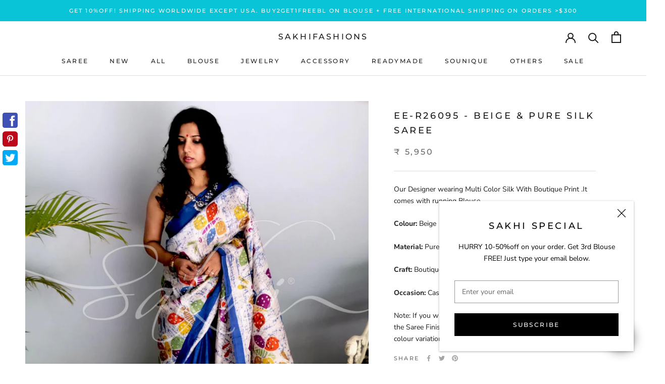

--- FILE ---
content_type: text/html; charset=utf-8
request_url: https://www.sakhifashions.com/products/ee-r26095-beige-pure-silk-saree
body_size: 79109
content:
<!doctype html>

<html class="no-js" lang="en">
  <head>
<meta name="google-site-verification" content="Jc83vG58fCfG4WH89_d5L_GiTt8GoP7ElI0SGyzpm-I" />
    <meta charset="utf-8"> 
    <meta http-equiv="X-UA-Compatible" content="IE=edge,chrome=1">
    <meta name="viewport" content="width=device-width, initial-scale=1.0, height=device-height, minimum-scale=1.0, user-scalable=0">
    <meta name="theme-color" content="">
<meta name="facebook-domain-verification" content="sgt57iyksk7vvlslgo87vahgb5idhs" />
    <title>
      Beige &amp; Pure Silk Saree | Sakhi Fashions &ndash; sakhifashions
    </title><meta name="description" content="Buy Beige &amp; Pure Silk Saree online at Sakhi Fashions. Order now for free worldwide shipping"><link rel="canonical" href="https://www.sakhifashions.com/products/ee-r26095-beige-pure-silk-saree"><link rel="shortcut icon" href="//www.sakhifashions.com/cdn/shop/files/FAV_icon_SAKHI_NR_48x48.jpg?v=1613543109" type="image/png"><meta property="og:type" content="product">
  <meta property="og:title" content="EE-R26095 - Beige &amp;  Pure Silk Saree"><meta property="og:image" content="http://www.sakhifashions.com/cdn/shop/products/ee-r26095_grande.jpg?v=1578816146">
    <meta property="og:image:secure_url" content="https://www.sakhifashions.com/cdn/shop/products/ee-r26095_grande.jpg?v=1578816146"><meta property="product:price:amount" content="5,950">
  <meta property="product:price:currency" content="INR"><meta property="og:description" content="Buy Beige &amp; Pure Silk Saree online at Sakhi Fashions. Order now for free worldwide shipping"><meta property="og:url" content="https://www.sakhifashions.com/products/ee-r26095-beige-pure-silk-saree">
<meta property="og:site_name" content="sakhifashions"><meta name="twitter:card" content="summary"><meta name="twitter:title" content="EE-R26095 - Beige &  Pure Silk Saree">
  <meta name="twitter:description" content="Our Designer wearing Multi Color Silk With Boutique Print .It comes with running BlouseColour: BeigeMaterial: Pure SilkCraft: Boutique PrintOccasion: Casual, Work, Summer, Festive, WeddingNote: If you wish for custom made Blouse please select from the Saree Finishing Packages. Note there might be a slight colour variation.">
  <meta name="twitter:image" content="https://www.sakhifashions.com/cdn/shop/products/ee-r26095_600x600_crop_center.jpg?v=1578816146">

    <script>window.performance && window.performance.mark && window.performance.mark('shopify.content_for_header.start');</script><meta name="google-site-verification" content="xKto469ZqP0PofYETpJLHbpMX6xPsNobhjnthKH4HNc">
<meta id="shopify-digital-wallet" name="shopify-digital-wallet" content="/25413615652/digital_wallets/dialog">
<link rel="alternate" type="application/json+oembed" href="https://www.sakhifashions.com/products/ee-r26095-beige-pure-silk-saree.oembed">
<script async="async" src="/checkouts/internal/preloads.js?locale=en-IN"></script>
<script id="shopify-features" type="application/json">{"accessToken":"0b01227b53f39836d6281e157c95aa6c","betas":["rich-media-storefront-analytics"],"domain":"www.sakhifashions.com","predictiveSearch":true,"shopId":25413615652,"locale":"en"}</script>
<script>var Shopify = Shopify || {};
Shopify.shop = "sakhifashionsin.myshopify.com";
Shopify.locale = "en";
Shopify.currency = {"active":"INR","rate":"1.0"};
Shopify.country = "IN";
Shopify.theme = {"name":"MM DEV R: [MERGE] Filters + Live ❤ By MARMETO","id":146233327864,"schema_name":"Prestige","schema_version":"4.5.5","theme_store_id":855,"role":"main"};
Shopify.theme.handle = "null";
Shopify.theme.style = {"id":null,"handle":null};
Shopify.cdnHost = "www.sakhifashions.com/cdn";
Shopify.routes = Shopify.routes || {};
Shopify.routes.root = "/";</script>
<script type="module">!function(o){(o.Shopify=o.Shopify||{}).modules=!0}(window);</script>
<script>!function(o){function n(){var o=[];function n(){o.push(Array.prototype.slice.apply(arguments))}return n.q=o,n}var t=o.Shopify=o.Shopify||{};t.loadFeatures=n(),t.autoloadFeatures=n()}(window);</script>
<script id="shop-js-analytics" type="application/json">{"pageType":"product"}</script>
<script defer="defer" async type="module" src="//www.sakhifashions.com/cdn/shopifycloud/shop-js/modules/v2/client.init-shop-cart-sync_BN7fPSNr.en.esm.js"></script>
<script defer="defer" async type="module" src="//www.sakhifashions.com/cdn/shopifycloud/shop-js/modules/v2/chunk.common_Cbph3Kss.esm.js"></script>
<script defer="defer" async type="module" src="//www.sakhifashions.com/cdn/shopifycloud/shop-js/modules/v2/chunk.modal_DKumMAJ1.esm.js"></script>
<script type="module">
  await import("//www.sakhifashions.com/cdn/shopifycloud/shop-js/modules/v2/client.init-shop-cart-sync_BN7fPSNr.en.esm.js");
await import("//www.sakhifashions.com/cdn/shopifycloud/shop-js/modules/v2/chunk.common_Cbph3Kss.esm.js");
await import("//www.sakhifashions.com/cdn/shopifycloud/shop-js/modules/v2/chunk.modal_DKumMAJ1.esm.js");

  window.Shopify.SignInWithShop?.initShopCartSync?.({"fedCMEnabled":true,"windoidEnabled":true});

</script>
<script>(function() {
  var isLoaded = false;
  function asyncLoad() {
    if (isLoaded) return;
    isLoaded = true;
    var urls = ["https:\/\/d23dclunsivw3h.cloudfront.net\/redirect-app.js?shop=sakhifashionsin.myshopify.com","https:\/\/atlantis.live.zoko.io\/scripts\/main.js?v=v2\u0026shop=sakhifashionsin.myshopify.com","https:\/\/atlantis.live.zoko.io\/scripts\/main.js?v=v2\u0026shop=sakhifashionsin.myshopify.com"];
    for (var i = 0; i < urls.length; i++) {
      var s = document.createElement('script');
      s.type = 'text/javascript';
      s.async = true;
      s.src = urls[i];
      var x = document.getElementsByTagName('script')[0];
      x.parentNode.insertBefore(s, x);
    }
  };
  if(window.attachEvent) {
    window.attachEvent('onload', asyncLoad);
  } else {
    window.addEventListener('load', asyncLoad, false);
  }
})();</script>
<script id="__st">var __st={"a":25413615652,"offset":19800,"reqid":"5bcfdb4c-5bef-4fa5-8e44-8850c73f1934-1769766389","pageurl":"www.sakhifashions.com\/products\/ee-r26095-beige-pure-silk-saree","u":"ee98517b22d0","p":"product","rtyp":"product","rid":4459617714212};</script>
<script>window.ShopifyPaypalV4VisibilityTracking = true;</script>
<script id="captcha-bootstrap">!function(){'use strict';const t='contact',e='account',n='new_comment',o=[[t,t],['blogs',n],['comments',n],[t,'customer']],c=[[e,'customer_login'],[e,'guest_login'],[e,'recover_customer_password'],[e,'create_customer']],r=t=>t.map((([t,e])=>`form[action*='/${t}']:not([data-nocaptcha='true']) input[name='form_type'][value='${e}']`)).join(','),a=t=>()=>t?[...document.querySelectorAll(t)].map((t=>t.form)):[];function s(){const t=[...o],e=r(t);return a(e)}const i='password',u='form_key',d=['recaptcha-v3-token','g-recaptcha-response','h-captcha-response',i],f=()=>{try{return window.sessionStorage}catch{return}},m='__shopify_v',_=t=>t.elements[u];function p(t,e,n=!1){try{const o=window.sessionStorage,c=JSON.parse(o.getItem(e)),{data:r}=function(t){const{data:e,action:n}=t;return t[m]||n?{data:e,action:n}:{data:t,action:n}}(c);for(const[e,n]of Object.entries(r))t.elements[e]&&(t.elements[e].value=n);n&&o.removeItem(e)}catch(o){console.error('form repopulation failed',{error:o})}}const l='form_type',E='cptcha';function T(t){t.dataset[E]=!0}const w=window,h=w.document,L='Shopify',v='ce_forms',y='captcha';let A=!1;((t,e)=>{const n=(g='f06e6c50-85a8-45c8-87d0-21a2b65856fe',I='https://cdn.shopify.com/shopifycloud/storefront-forms-hcaptcha/ce_storefront_forms_captcha_hcaptcha.v1.5.2.iife.js',D={infoText:'Protected by hCaptcha',privacyText:'Privacy',termsText:'Terms'},(t,e,n)=>{const o=w[L][v],c=o.bindForm;if(c)return c(t,g,e,D).then(n);var r;o.q.push([[t,g,e,D],n]),r=I,A||(h.body.append(Object.assign(h.createElement('script'),{id:'captcha-provider',async:!0,src:r})),A=!0)});var g,I,D;w[L]=w[L]||{},w[L][v]=w[L][v]||{},w[L][v].q=[],w[L][y]=w[L][y]||{},w[L][y].protect=function(t,e){n(t,void 0,e),T(t)},Object.freeze(w[L][y]),function(t,e,n,w,h,L){const[v,y,A,g]=function(t,e,n){const i=e?o:[],u=t?c:[],d=[...i,...u],f=r(d),m=r(i),_=r(d.filter((([t,e])=>n.includes(e))));return[a(f),a(m),a(_),s()]}(w,h,L),I=t=>{const e=t.target;return e instanceof HTMLFormElement?e:e&&e.form},D=t=>v().includes(t);t.addEventListener('submit',(t=>{const e=I(t);if(!e)return;const n=D(e)&&!e.dataset.hcaptchaBound&&!e.dataset.recaptchaBound,o=_(e),c=g().includes(e)&&(!o||!o.value);(n||c)&&t.preventDefault(),c&&!n&&(function(t){try{if(!f())return;!function(t){const e=f();if(!e)return;const n=_(t);if(!n)return;const o=n.value;o&&e.removeItem(o)}(t);const e=Array.from(Array(32),(()=>Math.random().toString(36)[2])).join('');!function(t,e){_(t)||t.append(Object.assign(document.createElement('input'),{type:'hidden',name:u})),t.elements[u].value=e}(t,e),function(t,e){const n=f();if(!n)return;const o=[...t.querySelectorAll(`input[type='${i}']`)].map((({name:t})=>t)),c=[...d,...o],r={};for(const[a,s]of new FormData(t).entries())c.includes(a)||(r[a]=s);n.setItem(e,JSON.stringify({[m]:1,action:t.action,data:r}))}(t,e)}catch(e){console.error('failed to persist form',e)}}(e),e.submit())}));const S=(t,e)=>{t&&!t.dataset[E]&&(n(t,e.some((e=>e===t))),T(t))};for(const o of['focusin','change'])t.addEventListener(o,(t=>{const e=I(t);D(e)&&S(e,y())}));const B=e.get('form_key'),M=e.get(l),P=B&&M;t.addEventListener('DOMContentLoaded',(()=>{const t=y();if(P)for(const e of t)e.elements[l].value===M&&p(e,B);[...new Set([...A(),...v().filter((t=>'true'===t.dataset.shopifyCaptcha))])].forEach((e=>S(e,t)))}))}(h,new URLSearchParams(w.location.search),n,t,e,['guest_login'])})(!0,!0)}();</script>
<script integrity="sha256-4kQ18oKyAcykRKYeNunJcIwy7WH5gtpwJnB7kiuLZ1E=" data-source-attribution="shopify.loadfeatures" defer="defer" src="//www.sakhifashions.com/cdn/shopifycloud/storefront/assets/storefront/load_feature-a0a9edcb.js" crossorigin="anonymous"></script>
<script data-source-attribution="shopify.dynamic_checkout.dynamic.init">var Shopify=Shopify||{};Shopify.PaymentButton=Shopify.PaymentButton||{isStorefrontPortableWallets:!0,init:function(){window.Shopify.PaymentButton.init=function(){};var t=document.createElement("script");t.src="https://www.sakhifashions.com/cdn/shopifycloud/portable-wallets/latest/portable-wallets.en.js",t.type="module",document.head.appendChild(t)}};
</script>
<script data-source-attribution="shopify.dynamic_checkout.buyer_consent">
  function portableWalletsHideBuyerConsent(e){var t=document.getElementById("shopify-buyer-consent"),n=document.getElementById("shopify-subscription-policy-button");t&&n&&(t.classList.add("hidden"),t.setAttribute("aria-hidden","true"),n.removeEventListener("click",e))}function portableWalletsShowBuyerConsent(e){var t=document.getElementById("shopify-buyer-consent"),n=document.getElementById("shopify-subscription-policy-button");t&&n&&(t.classList.remove("hidden"),t.removeAttribute("aria-hidden"),n.addEventListener("click",e))}window.Shopify?.PaymentButton&&(window.Shopify.PaymentButton.hideBuyerConsent=portableWalletsHideBuyerConsent,window.Shopify.PaymentButton.showBuyerConsent=portableWalletsShowBuyerConsent);
</script>
<script data-source-attribution="shopify.dynamic_checkout.cart.bootstrap">document.addEventListener("DOMContentLoaded",(function(){function t(){return document.querySelector("shopify-accelerated-checkout-cart, shopify-accelerated-checkout")}if(t())Shopify.PaymentButton.init();else{new MutationObserver((function(e,n){t()&&(Shopify.PaymentButton.init(),n.disconnect())})).observe(document.body,{childList:!0,subtree:!0})}}));
</script>

<script>window.performance && window.performance.mark && window.performance.mark('shopify.content_for_header.end');</script>

    <link rel="stylesheet" href="//www.sakhifashions.com/cdn/shop/t/36/assets/theme.scss.css?v=156796876519952006271764309502">
    <link rel="stylesheet" href="//www.sakhifashions.com/cdn/shop/t/36/assets/magnific-popup.css?v=65451962456944049981731061632">
    <link rel="stylesheet" href="//www.sakhifashions.com/cdn/shop/t/36/assets/owl.carousel.css?v=103640546699724732651731061632">
    <link rel="stylesheet" href="//www.sakhifashions.com/cdn/shop/t/36/assets/animate.css?v=138343983526384842251731061632">

    <script>
      // This allows to expose several variables to the global scope, to be used in scripts
      window.theme = {
        template: "product",
        localeRootUrl: '',
        shopCurrency: "INR",
        moneyFormat: "₹ {{amount_no_decimals}}",
        moneyWithCurrencyFormat: "₹ {{amount_no_decimals}}",
        useNativeMultiCurrency: false,
        currencyConversionEnabled: false,
        currencyConversionMoneyFormat: "money_format",
        currencyConversionRoundAmounts: true,
        productImageSize: "natural",
        searchMode: "product,article",
        showPageTransition: true,
        showElementStaggering: true,
        showImageZooming: true
      };

      window.languages = {
        cartAddNote: "Add Order Note",
        cartEditNote: "Edit Order Note",
        productImageLoadingError: "This image could not be loaded. Please try to reload the page.",
        productFormAddToCart: "Add to cart",
        productFormUnavailable: "Unavailable",
        productFormSoldOut: "Sold Out",
        shippingEstimatorOneResult: "1 option available:",
        shippingEstimatorMoreResults: "{{count}} options available:",
        shippingEstimatorNoResults: "No shipping could be found"
      };

      window.lazySizesConfig = {
        loadHidden: false,
        hFac: 0.5,
        expFactor: 2,
        ricTimeout: 150,
        lazyClass: 'Image--lazyLoad',
        loadingClass: 'Image--lazyLoading',
        loadedClass: 'Image--lazyLoaded'
      };

      document.documentElement.className = document.documentElement.className.replace('no-js', 'js');
      document.documentElement.style.setProperty('--window-height', window.innerHeight + 'px');

      // We do a quick detection of some features (we could use Modernizr but for so little...)
      (function() {
        document.documentElement.className += ((window.CSS && window.CSS.supports('(position: sticky) or (position: -webkit-sticky)')) ? ' supports-sticky' : ' no-supports-sticky');
        document.documentElement.className += (window.matchMedia('(-moz-touch-enabled: 1), (hover: none)')).matches ? ' no-supports-hover' : ' supports-hover';
      }());
    </script>

    <script src="//www.sakhifashions.com/cdn/shop/t/36/assets/lazysizes.min.js?v=174358363404432586981731061632" async></script>

    
<script>
      /*! jQuery v3.4.1 | (c) JS Foundation and other contributors | jquery.org/license */
      !function(e,t){"use strict";"object"==typeof module&&"object"==typeof module.exports?module.exports=e.document?t(e,!0):function(e){if(!e.document)throw new Error("jQuery requires a window with a document");return t(e)}:t(e)}("undefined"!=typeof window?window:this,function(C,e){"use strict";var t=[],E=C.document,r=Object.getPrototypeOf,s=t.slice,g=t.concat,u=t.push,i=t.indexOf,n={},o=n.toString,v=n.hasOwnProperty,a=v.toString,l=a.call(Object),y={},m=function(e){return"function"==typeof e&&"number"!=typeof e.nodeType},x=function(e){return null!=e&&e===e.window},c={type:!0,src:!0,nonce:!0,noModule:!0};function b(e,t,n){var r,i,o=(n=n||E).createElement("script");if(o.text=e,t)for(r in c)(i=t[r]||t.getAttribute&&t.getAttribute(r))&&o.setAttribute(r,i);n.head.appendChild(o).parentNode.removeChild(o)}function w(e){return null==e?e+"":"object"==typeof e||"function"==typeof e?n[o.call(e)]||"object":typeof e}var f="3.4.1",k=function(e,t){return new k.fn.init(e,t)},p=/^[\s\uFEFF\xA0]+|[\s\uFEFF\xA0]+$/g;function d(e){var t=!!e&&"length"in e&&e.length,n=w(e);return!m(e)&&!x(e)&&("array"===n||0===t||"number"==typeof t&&0<t&&t-1 in e)}k.fn=k.prototype={jquery:f,constructor:k,length:0,toArray:function(){return s.call(this)},get:function(e){return null==e?s.call(this):e<0?this[e+this.length]:this[e]},pushStack:function(e){var t=k.merge(this.constructor(),e);return t.prevObject=this,t},each:function(e){return k.each(this,e)},map:function(n){return this.pushStack(k.map(this,function(e,t){return n.call(e,t,e)}))},slice:function(){return this.pushStack(s.apply(this,arguments))},first:function(){return this.eq(0)},last:function(){return this.eq(-1)},eq:function(e){var t=this.length,n=+e+(e<0?t:0);return this.pushStack(0<=n&&n<t?[this[n]]:[])},end:function(){return this.prevObject||this.constructor()},push:u,sort:t.sort,splice:t.splice},k.extend=k.fn.extend=function(){var e,t,n,r,i,o,a=arguments[0]||{},s=1,u=arguments.length,l=!1;for("boolean"==typeof a&&(l=a,a=arguments[s]||{},s++),"object"==typeof a||m(a)||(a={}),s===u&&(a=this,s--);s<u;s++)if(null!=(e=arguments[s]))for(t in e)r=e[t],"__proto__"!==t&&a!==r&&(l&&r&&(k.isPlainObject(r)||(i=Array.isArray(r)))?(n=a[t],o=i&&!Array.isArray(n)?[]:i||k.isPlainObject(n)?n:{},i=!1,a[t]=k.extend(l,o,r)):void 0!==r&&(a[t]=r));return a},k.extend({expando:"jQuery"+(f+Math.random()).replace(/\D/g,""),isReady:!0,error:function(e){throw new Error(e)},noop:function(){},isPlainObject:function(e){var t,n;return!(!e||"[object Object]"!==o.call(e))&&(!(t=r(e))||"function"==typeof(n=v.call(t,"constructor")&&t.constructor)&&a.call(n)===l)},isEmptyObject:function(e){var t;for(t in e)return!1;return!0},globalEval:function(e,t){b(e,{nonce:t&&t.nonce})},each:function(e,t){var n,r=0;if(d(e)){for(n=e.length;r<n;r++)if(!1===t.call(e[r],r,e[r]))break}else for(r in e)if(!1===t.call(e[r],r,e[r]))break;return e},trim:function(e){return null==e?"":(e+"").replace(p,"")},makeArray:function(e,t){var n=t||[];return null!=e&&(d(Object(e))?k.merge(n,"string"==typeof e?[e]:e):u.call(n,e)),n},inArray:function(e,t,n){return null==t?-1:i.call(t,e,n)},merge:function(e,t){for(var n=+t.length,r=0,i=e.length;r<n;r++)e[i++]=t[r];return e.length=i,e},grep:function(e,t,n){for(var r=[],i=0,o=e.length,a=!n;i<o;i++)!t(e[i],i)!==a&&r.push(e[i]);return r},map:function(e,t,n){var r,i,o=0,a=[];if(d(e))for(r=e.length;o<r;o++)null!=(i=t(e[o],o,n))&&a.push(i);else for(o in e)null!=(i=t(e[o],o,n))&&a.push(i);return g.apply([],a)},guid:1,support:y}),"function"==typeof Symbol&&(k.fn[Symbol.iterator]=t[Symbol.iterator]),k.each("Boolean Number String Function Array Date RegExp Object Error Symbol".split(" "),function(e,t){n["[object "+t+"]"]=t.toLowerCase()});var h=function(n){var e,d,b,o,i,h,f,g,w,u,l,T,C,a,E,v,s,c,y,k="sizzle"+1*new Date,m=n.document,S=0,r=0,p=ue(),x=ue(),N=ue(),A=ue(),D=function(e,t){return e===t&&(l=!0),0},j={}.hasOwnProperty,t=[],q=t.pop,L=t.push,H=t.push,O=t.slice,P=function(e,t){for(var n=0,r=e.length;n<r;n++)if(e[n]===t)return n;return-1},R="checked|selected|async|autofocus|autoplay|controls|defer|disabled|hidden|ismap|loop|multiple|open|readonly|required|scoped",M="[\\x20\\t\\r\\n\\f]",I="(?:\\\\.|[\\w-]|[^\0-\\xa0])+",W="\\["+M+"*("+I+")(?:"+M+"*([*^$|!~]?=)"+M+"*(?:'((?:\\\\.|[^\\\\'])*)'|\"((?:\\\\.|[^\\\\\"])*)\"|("+I+"))|)"+M+"*\\]",$=":("+I+")(?:\\((('((?:\\\\.|[^\\\\'])*)'|\"((?:\\\\.|[^\\\\\"])*)\")|((?:\\\\.|[^\\\\()[\\]]|"+W+")*)|.*)\\)|)",F=new RegExp(M+"+","g"),B=new RegExp("^"+M+"+|((?:^|[^\\\\])(?:\\\\.)*)"+M+"+$","g"),_=new RegExp("^"+M+"*,"+M+"*"),z=new RegExp("^"+M+"*([>+~]|"+M+")"+M+"*"),U=new RegExp(M+"|>"),X=new RegExp($),V=new RegExp("^"+I+"$"),G={ID:new RegExp("^#("+I+")"),CLASS:new RegExp("^\\.("+I+")"),TAG:new RegExp("^("+I+"|[*])"),ATTR:new RegExp("^"+W),PSEUDO:new RegExp("^"+$),CHILD:new RegExp("^:(only|first|last|nth|nth-last)-(child|of-type)(?:\\("+M+"*(even|odd|(([+-]|)(\\d*)n|)"+M+"*(?:([+-]|)"+M+"*(\\d+)|))"+M+"*\\)|)","i"),bool:new RegExp("^(?:"+R+")$","i"),needsContext:new RegExp("^"+M+"*[>+~]|:(even|odd|eq|gt|lt|nth|first|last)(?:\\("+M+"*((?:-\\d)?\\d*)"+M+"*\\)|)(?=[^-]|$)","i")},Y=/HTML$/i,Q=/^(?:input|select|textarea|button)$/i,J=/^h\d$/i,K=/^[^{]+\{\s*\[native \w/,Z=/^(?:#([\w-]+)|(\w+)|\.([\w-]+))$/,ee=/[+~]/,te=new RegExp("\\\\([\\da-f]{1,6}"+M+"?|("+M+")|.)","ig"),ne=function(e,t,n){var r="0x"+t-65536;return r!=r||n?t:r<0?String.fromCharCode(r+65536):String.fromCharCode(r>>10|55296,1023&r|56320)},re=/([\0-\x1f\x7f]|^-?\d)|^-$|[^\0-\x1f\x7f-\uFFFF\w-]/g,ie=function(e,t){return t?"\0"===e?"\ufffd":e.slice(0,-1)+"\\"+e.charCodeAt(e.length-1).toString(16)+" ":"\\"+e},oe=function(){T()},ae=be(function(e){return!0===e.disabled&&"fieldset"===e.nodeName.toLowerCase()},{dir:"parentNode",next:"legend"});try{H.apply(t=O.call(m.childNodes),m.childNodes),t[m.childNodes.length].nodeType}catch(e){H={apply:t.length?function(e,t){L.apply(e,O.call(t))}:function(e,t){var n=e.length,r=0;while(e[n++]=t[r++]);e.length=n-1}}}function se(t,e,n,r){var i,o,a,s,u,l,c,f=e&&e.ownerDocument,p=e?e.nodeType:9;if(n=n||[],"string"!=typeof t||!t||1!==p&&9!==p&&11!==p)return n;if(!r&&((e?e.ownerDocument||e:m)!==C&&T(e),e=e||C,E)){if(11!==p&&(u=Z.exec(t)))if(i=u[1]){if(9===p){if(!(a=e.getElementById(i)))return n;if(a.id===i)return n.push(a),n}else if(f&&(a=f.getElementById(i))&&y(e,a)&&a.id===i)return n.push(a),n}else{if(u[2])return H.apply(n,e.getElementsByTagName(t)),n;if((i=u[3])&&d.getElementsByClassName&&e.getElementsByClassName)return H.apply(n,e.getElementsByClassName(i)),n}if(d.qsa&&!A[t+" "]&&(!v||!v.test(t))&&(1!==p||"object"!==e.nodeName.toLowerCase())){if(c=t,f=e,1===p&&U.test(t)){(s=e.getAttribute("id"))?s=s.replace(re,ie):e.setAttribute("id",s=k),o=(l=h(t)).length;while(o--)l[o]="#"+s+" "+xe(l[o]);c=l.join(","),f=ee.test(t)&&ye(e.parentNode)||e}try{return H.apply(n,f.querySelectorAll(c)),n}catch(e){A(t,!0)}finally{s===k&&e.removeAttribute("id")}}}return g(t.replace(B,"$1"),e,n,r)}function ue(){var r=[];return function e(t,n){return r.push(t+" ")>b.cacheLength&&delete e[r.shift()],e[t+" "]=n}}function le(e){return e[k]=!0,e}function ce(e){var t=C.createElement("fieldset");try{return!!e(t)}catch(e){return!1}finally{t.parentNode&&t.parentNode.removeChild(t),t=null}}function fe(e,t){var n=e.split("|"),r=n.length;while(r--)b.attrHandle[n[r]]=t}function pe(e,t){var n=t&&e,r=n&&1===e.nodeType&&1===t.nodeType&&e.sourceIndex-t.sourceIndex;if(r)return r;if(n)while(n=n.nextSibling)if(n===t)return-1;return e?1:-1}function de(t){return function(e){return"input"===e.nodeName.toLowerCase()&&e.type===t}}function he(n){return function(e){var t=e.nodeName.toLowerCase();return("input"===t||"button"===t)&&e.type===n}}function ge(t){return function(e){return"form"in e?e.parentNode&&!1===e.disabled?"label"in e?"label"in e.parentNode?e.parentNode.disabled===t:e.disabled===t:e.isDisabled===t||e.isDisabled!==!t&&ae(e)===t:e.disabled===t:"label"in e&&e.disabled===t}}function ve(a){return le(function(o){return o=+o,le(function(e,t){var n,r=a([],e.length,o),i=r.length;while(i--)e[n=r[i]]&&(e[n]=!(t[n]=e[n]))})})}function ye(e){return e&&"undefined"!=typeof e.getElementsByTagName&&e}for(e in d=se.support={},i=se.isXML=function(e){var t=e.namespaceURI,n=(e.ownerDocument||e).documentElement;return!Y.test(t||n&&n.nodeName||"HTML")},T=se.setDocument=function(e){var t,n,r=e?e.ownerDocument||e:m;return r!==C&&9===r.nodeType&&r.documentElement&&(a=(C=r).documentElement,E=!i(C),m!==C&&(n=C.defaultView)&&n.top!==n&&(n.addEventListener?n.addEventListener("unload",oe,!1):n.attachEvent&&n.attachEvent("onunload",oe)),d.attributes=ce(function(e){return e.className="i",!e.getAttribute("className")}),d.getElementsByTagName=ce(function(e){return e.appendChild(C.createComment("")),!e.getElementsByTagName("*").length}),d.getElementsByClassName=K.test(C.getElementsByClassName),d.getById=ce(function(e){return a.appendChild(e).id=k,!C.getElementsByName||!C.getElementsByName(k).length}),d.getById?(b.filter.ID=function(e){var t=e.replace(te,ne);return function(e){return e.getAttribute("id")===t}},b.find.ID=function(e,t){if("undefined"!=typeof t.getElementById&&E){var n=t.getElementById(e);return n?[n]:[]}}):(b.filter.ID=function(e){var n=e.replace(te,ne);return function(e){var t="undefined"!=typeof e.getAttributeNode&&e.getAttributeNode("id");return t&&t.value===n}},b.find.ID=function(e,t){if("undefined"!=typeof t.getElementById&&E){var n,r,i,o=t.getElementById(e);if(o){if((n=o.getAttributeNode("id"))&&n.value===e)return[o];i=t.getElementsByName(e),r=0;while(o=i[r++])if((n=o.getAttributeNode("id"))&&n.value===e)return[o]}return[]}}),b.find.TAG=d.getElementsByTagName?function(e,t){return"undefined"!=typeof t.getElementsByTagName?t.getElementsByTagName(e):d.qsa?t.querySelectorAll(e):void 0}:function(e,t){var n,r=[],i=0,o=t.getElementsByTagName(e);if("*"===e){while(n=o[i++])1===n.nodeType&&r.push(n);return r}return o},b.find.CLASS=d.getElementsByClassName&&function(e,t){if("undefined"!=typeof t.getElementsByClassName&&E)return t.getElementsByClassName(e)},s=[],v=[],(d.qsa=K.test(C.querySelectorAll))&&(ce(function(e){a.appendChild(e).innerHTML="<a id='"+k+"'></a><select id='"+k+"-\r\\' msallowcapture=''><option selected=''></option></select>",e.querySelectorAll("[msallowcapture^='']").length&&v.push("[*^$]="+M+"*(?:''|\"\")"),e.querySelectorAll("[selected]").length||v.push("\\["+M+"*(?:value|"+R+")"),e.querySelectorAll("[id~="+k+"-]").length||v.push("~="),e.querySelectorAll(":checked").length||v.push(":checked"),e.querySelectorAll("a#"+k+"+*").length||v.push(".#.+[+~]")}),ce(function(e){e.innerHTML="<a href='' disabled='disabled'></a><select disabled='disabled'><option/></select>";var t=C.createElement("input");t.setAttribute("type","hidden"),e.appendChild(t).setAttribute("name","D"),e.querySelectorAll("[name=d]").length&&v.push("name"+M+"*[*^$|!~]?="),2!==e.querySelectorAll(":enabled").length&&v.push(":enabled",":disabled"),a.appendChild(e).disabled=!0,2!==e.querySelectorAll(":disabled").length&&v.push(":enabled",":disabled"),e.querySelectorAll("*,:x"),v.push(",.*:")})),(d.matchesSelector=K.test(c=a.matches||a.webkitMatchesSelector||a.mozMatchesSelector||a.oMatchesSelector||a.msMatchesSelector))&&ce(function(e){d.disconnectedMatch=c.call(e,"*"),c.call(e,"[s!='']:x"),s.push("!=",$)}),v=v.length&&new RegExp(v.join("|")),s=s.length&&new RegExp(s.join("|")),t=K.test(a.compareDocumentPosition),y=t||K.test(a.contains)?function(e,t){var n=9===e.nodeType?e.documentElement:e,r=t&&t.parentNode;return e===r||!(!r||1!==r.nodeType||!(n.contains?n.contains(r):e.compareDocumentPosition&&16&e.compareDocumentPosition(r)))}:function(e,t){if(t)while(t=t.parentNode)if(t===e)return!0;return!1},D=t?function(e,t){if(e===t)return l=!0,0;var n=!e.compareDocumentPosition-!t.compareDocumentPosition;return n||(1&(n=(e.ownerDocument||e)===(t.ownerDocument||t)?e.compareDocumentPosition(t):1)||!d.sortDetached&&t.compareDocumentPosition(e)===n?e===C||e.ownerDocument===m&&y(m,e)?-1:t===C||t.ownerDocument===m&&y(m,t)?1:u?P(u,e)-P(u,t):0:4&n?-1:1)}:function(e,t){if(e===t)return l=!0,0;var n,r=0,i=e.parentNode,o=t.parentNode,a=[e],s=[t];if(!i||!o)return e===C?-1:t===C?1:i?-1:o?1:u?P(u,e)-P(u,t):0;if(i===o)return pe(e,t);n=e;while(n=n.parentNode)a.unshift(n);n=t;while(n=n.parentNode)s.unshift(n);while(a[r]===s[r])r++;return r?pe(a[r],s[r]):a[r]===m?-1:s[r]===m?1:0}),C},se.matches=function(e,t){return se(e,null,null,t)},se.matchesSelector=function(e,t){if((e.ownerDocument||e)!==C&&T(e),d.matchesSelector&&E&&!A[t+" "]&&(!s||!s.test(t))&&(!v||!v.test(t)))try{var n=c.call(e,t);if(n||d.disconnectedMatch||e.document&&11!==e.document.nodeType)return n}catch(e){A(t,!0)}return 0<se(t,C,null,[e]).length},se.contains=function(e,t){return(e.ownerDocument||e)!==C&&T(e),y(e,t)},se.attr=function(e,t){(e.ownerDocument||e)!==C&&T(e);var n=b.attrHandle[t.toLowerCase()],r=n&&j.call(b.attrHandle,t.toLowerCase())?n(e,t,!E):void 0;return void 0!==r?r:d.attributes||!E?e.getAttribute(t):(r=e.getAttributeNode(t))&&r.specified?r.value:null},se.escape=function(e){return(e+"").replace(re,ie)},se.error=function(e){throw new Error("Syntax error, unrecognized expression: "+e)},se.uniqueSort=function(e){var t,n=[],r=0,i=0;if(l=!d.detectDuplicates,u=!d.sortStable&&e.slice(0),e.sort(D),l){while(t=e[i++])t===e[i]&&(r=n.push(i));while(r--)e.splice(n[r],1)}return u=null,e},o=se.getText=function(e){var t,n="",r=0,i=e.nodeType;if(i){if(1===i||9===i||11===i){if("string"==typeof e.textContent)return e.textContent;for(e=e.firstChild;e;e=e.nextSibling)n+=o(e)}else if(3===i||4===i)return e.nodeValue}else while(t=e[r++])n+=o(t);return n},(b=se.selectors={cacheLength:50,createPseudo:le,match:G,attrHandle:{},find:{},relative:{">":{dir:"parentNode",first:!0}," ":{dir:"parentNode"},"+":{dir:"previousSibling",first:!0},"~":{dir:"previousSibling"}},preFilter:{ATTR:function(e){return e[1]=e[1].replace(te,ne),e[3]=(e[3]||e[4]||e[5]||"").replace(te,ne),"~="===e[2]&&(e[3]=" "+e[3]+" "),e.slice(0,4)},CHILD:function(e){return e[1]=e[1].toLowerCase(),"nth"===e[1].slice(0,3)?(e[3]||se.error(e[0]),e[4]=+(e[4]?e[5]+(e[6]||1):2*("even"===e[3]||"odd"===e[3])),e[5]=+(e[7]+e[8]||"odd"===e[3])):e[3]&&se.error(e[0]),e},PSEUDO:function(e){var t,n=!e[6]&&e[2];return G.CHILD.test(e[0])?null:(e[3]?e[2]=e[4]||e[5]||"":n&&X.test(n)&&(t=h(n,!0))&&(t=n.indexOf(")",n.length-t)-n.length)&&(e[0]=e[0].slice(0,t),e[2]=n.slice(0,t)),e.slice(0,3))}},filter:{TAG:function(e){var t=e.replace(te,ne).toLowerCase();return"*"===e?function(){return!0}:function(e){return e.nodeName&&e.nodeName.toLowerCase()===t}},CLASS:function(e){var t=p[e+" "];return t||(t=new RegExp("(^|"+M+")"+e+"("+M+"|$)"))&&p(e,function(e){return t.test("string"==typeof e.className&&e.className||"undefined"!=typeof e.getAttribute&&e.getAttribute("class")||"")})},ATTR:function(n,r,i){return function(e){var t=se.attr(e,n);return null==t?"!="===r:!r||(t+="","="===r?t===i:"!="===r?t!==i:"^="===r?i&&0===t.indexOf(i):"*="===r?i&&-1<t.indexOf(i):"$="===r?i&&t.slice(-i.length)===i:"~="===r?-1<(" "+t.replace(F," ")+" ").indexOf(i):"|="===r&&(t===i||t.slice(0,i.length+1)===i+"-"))}},CHILD:function(h,e,t,g,v){var y="nth"!==h.slice(0,3),m="last"!==h.slice(-4),x="of-type"===e;return 1===g&&0===v?function(e){return!!e.parentNode}:function(e,t,n){var r,i,o,a,s,u,l=y!==m?"nextSibling":"previousSibling",c=e.parentNode,f=x&&e.nodeName.toLowerCase(),p=!n&&!x,d=!1;if(c){if(y){while(l){a=e;while(a=a[l])if(x?a.nodeName.toLowerCase()===f:1===a.nodeType)return!1;u=l="only"===h&&!u&&"nextSibling"}return!0}if(u=[m?c.firstChild:c.lastChild],m&&p){d=(s=(r=(i=(o=(a=c)[k]||(a[k]={}))[a.uniqueID]||(o[a.uniqueID]={}))[h]||[])[0]===S&&r[1])&&r[2],a=s&&c.childNodes[s];while(a=++s&&a&&a[l]||(d=s=0)||u.pop())if(1===a.nodeType&&++d&&a===e){i[h]=[S,s,d];break}}else if(p&&(d=s=(r=(i=(o=(a=e)[k]||(a[k]={}))[a.uniqueID]||(o[a.uniqueID]={}))[h]||[])[0]===S&&r[1]),!1===d)while(a=++s&&a&&a[l]||(d=s=0)||u.pop())if((x?a.nodeName.toLowerCase()===f:1===a.nodeType)&&++d&&(p&&((i=(o=a[k]||(a[k]={}))[a.uniqueID]||(o[a.uniqueID]={}))[h]=[S,d]),a===e))break;return(d-=v)===g||d%g==0&&0<=d/g}}},PSEUDO:function(e,o){var t,a=b.pseudos[e]||b.setFilters[e.toLowerCase()]||se.error("unsupported pseudo: "+e);return a[k]?a(o):1<a.length?(t=[e,e,"",o],b.setFilters.hasOwnProperty(e.toLowerCase())?le(function(e,t){var n,r=a(e,o),i=r.length;while(i--)e[n=P(e,r[i])]=!(t[n]=r[i])}):function(e){return a(e,0,t)}):a}},pseudos:{not:le(function(e){var r=[],i=[],s=f(e.replace(B,"$1"));return s[k]?le(function(e,t,n,r){var i,o=s(e,null,r,[]),a=e.length;while(a--)(i=o[a])&&(e[a]=!(t[a]=i))}):function(e,t,n){return r[0]=e,s(r,null,n,i),r[0]=null,!i.pop()}}),has:le(function(t){return function(e){return 0<se(t,e).length}}),contains:le(function(t){return t=t.replace(te,ne),function(e){return-1<(e.textContent||o(e)).indexOf(t)}}),lang:le(function(n){return V.test(n||"")||se.error("unsupported lang: "+n),n=n.replace(te,ne).toLowerCase(),function(e){var t;do{if(t=E?e.lang:e.getAttribute("xml:lang")||e.getAttribute("lang"))return(t=t.toLowerCase())===n||0===t.indexOf(n+"-")}while((e=e.parentNode)&&1===e.nodeType);return!1}}),target:function(e){var t=n.location&&n.location.hash;return t&&t.slice(1)===e.id},root:function(e){return e===a},focus:function(e){return e===C.activeElement&&(!C.hasFocus||C.hasFocus())&&!!(e.type||e.href||~e.tabIndex)},enabled:ge(!1),disabled:ge(!0),checked:function(e){var t=e.nodeName.toLowerCase();return"input"===t&&!!e.checked||"option"===t&&!!e.selected},selected:function(e){return e.parentNode&&e.parentNode.selectedIndex,!0===e.selected},empty:function(e){for(e=e.firstChild;e;e=e.nextSibling)if(e.nodeType<6)return!1;return!0},parent:function(e){return!b.pseudos.empty(e)},header:function(e){return J.test(e.nodeName)},input:function(e){return Q.test(e.nodeName)},button:function(e){var t=e.nodeName.toLowerCase();return"input"===t&&"button"===e.type||"button"===t},text:function(e){var t;return"input"===e.nodeName.toLowerCase()&&"text"===e.type&&(null==(t=e.getAttribute("type"))||"text"===t.toLowerCase())},first:ve(function(){return[0]}),last:ve(function(e,t){return[t-1]}),eq:ve(function(e,t,n){return[n<0?n+t:n]}),even:ve(function(e,t){for(var n=0;n<t;n+=2)e.push(n);return e}),odd:ve(function(e,t){for(var n=1;n<t;n+=2)e.push(n);return e}),lt:ve(function(e,t,n){for(var r=n<0?n+t:t<n?t:n;0<=--r;)e.push(r);return e}),gt:ve(function(e,t,n){for(var r=n<0?n+t:n;++r<t;)e.push(r);return e})}}).pseudos.nth=b.pseudos.eq,{radio:!0,checkbox:!0,file:!0,password:!0,image:!0})b.pseudos[e]=de(e);for(e in{submit:!0,reset:!0})b.pseudos[e]=he(e);function me(){}function xe(e){for(var t=0,n=e.length,r="";t<n;t++)r+=e[t].value;return r}function be(s,e,t){var u=e.dir,l=e.next,c=l||u,f=t&&"parentNode"===c,p=r++;return e.first?function(e,t,n){while(e=e[u])if(1===e.nodeType||f)return s(e,t,n);return!1}:function(e,t,n){var r,i,o,a=[S,p];if(n){while(e=e[u])if((1===e.nodeType||f)&&s(e,t,n))return!0}else while(e=e[u])if(1===e.nodeType||f)if(i=(o=e[k]||(e[k]={}))[e.uniqueID]||(o[e.uniqueID]={}),l&&l===e.nodeName.toLowerCase())e=e[u]||e;else{if((r=i[c])&&r[0]===S&&r[1]===p)return a[2]=r[2];if((i[c]=a)[2]=s(e,t,n))return!0}return!1}}function we(i){return 1<i.length?function(e,t,n){var r=i.length;while(r--)if(!i[r](e,t,n))return!1;return!0}:i[0]}function Te(e,t,n,r,i){for(var o,a=[],s=0,u=e.length,l=null!=t;s<u;s++)(o=e[s])&&(n&&!n(o,r,i)||(a.push(o),l&&t.push(s)));return a}function Ce(d,h,g,v,y,e){return v&&!v[k]&&(v=Ce(v)),y&&!y[k]&&(y=Ce(y,e)),le(function(e,t,n,r){var i,o,a,s=[],u=[],l=t.length,c=e||function(e,t,n){for(var r=0,i=t.length;r<i;r++)se(e,t[r],n);return n}(h||"*",n.nodeType?[n]:n,[]),f=!d||!e&&h?c:Te(c,s,d,n,r),p=g?y||(e?d:l||v)?[]:t:f;if(g&&g(f,p,n,r),v){i=Te(p,u),v(i,[],n,r),o=i.length;while(o--)(a=i[o])&&(p[u[o]]=!(f[u[o]]=a))}if(e){if(y||d){if(y){i=[],o=p.length;while(o--)(a=p[o])&&i.push(f[o]=a);y(null,p=[],i,r)}o=p.length;while(o--)(a=p[o])&&-1<(i=y?P(e,a):s[o])&&(e[i]=!(t[i]=a))}}else p=Te(p===t?p.splice(l,p.length):p),y?y(null,t,p,r):H.apply(t,p)})}function Ee(e){for(var i,t,n,r=e.length,o=b.relative[e[0].type],a=o||b.relative[" "],s=o?1:0,u=be(function(e){return e===i},a,!0),l=be(function(e){return-1<P(i,e)},a,!0),c=[function(e,t,n){var r=!o&&(n||t!==w)||((i=t).nodeType?u(e,t,n):l(e,t,n));return i=null,r}];s<r;s++)if(t=b.relative[e[s].type])c=[be(we(c),t)];else{if((t=b.filter[e[s].type].apply(null,e[s].matches))[k]){for(n=++s;n<r;n++)if(b.relative[e[n].type])break;return Ce(1<s&&we(c),1<s&&xe(e.slice(0,s-1).concat({value:" "===e[s-2].type?"*":""})).replace(B,"$1"),t,s<n&&Ee(e.slice(s,n)),n<r&&Ee(e=e.slice(n)),n<r&&xe(e))}c.push(t)}return we(c)}return me.prototype=b.filters=b.pseudos,b.setFilters=new me,h=se.tokenize=function(e,t){var n,r,i,o,a,s,u,l=x[e+" "];if(l)return t?0:l.slice(0);a=e,s=[],u=b.preFilter;while(a){for(o in n&&!(r=_.exec(a))||(r&&(a=a.slice(r[0].length)||a),s.push(i=[])),n=!1,(r=z.exec(a))&&(n=r.shift(),i.push({value:n,type:r[0].replace(B," ")}),a=a.slice(n.length)),b.filter)!(r=G[o].exec(a))||u[o]&&!(r=u[o](r))||(n=r.shift(),i.push({value:n,type:o,matches:r}),a=a.slice(n.length));if(!n)break}return t?a.length:a?se.error(e):x(e,s).slice(0)},f=se.compile=function(e,t){var n,v,y,m,x,r,i=[],o=[],a=N[e+" "];if(!a){t||(t=h(e)),n=t.length;while(n--)(a=Ee(t[n]))[k]?i.push(a):o.push(a);(a=N(e,(v=o,m=0<(y=i).length,x=0<v.length,r=function(e,t,n,r,i){var o,a,s,u=0,l="0",c=e&&[],f=[],p=w,d=e||x&&b.find.TAG("*",i),h=S+=null==p?1:Math.random()||.1,g=d.length;for(i&&(w=t===C||t||i);l!==g&&null!=(o=d[l]);l++){if(x&&o){a=0,t||o.ownerDocument===C||(T(o),n=!E);while(s=v[a++])if(s(o,t||C,n)){r.push(o);break}i&&(S=h)}m&&((o=!s&&o)&&u--,e&&c.push(o))}if(u+=l,m&&l!==u){a=0;while(s=y[a++])s(c,f,t,n);if(e){if(0<u)while(l--)c[l]||f[l]||(f[l]=q.call(r));f=Te(f)}H.apply(r,f),i&&!e&&0<f.length&&1<u+y.length&&se.uniqueSort(r)}return i&&(S=h,w=p),c},m?le(r):r))).selector=e}return a},g=se.select=function(e,t,n,r){var i,o,a,s,u,l="function"==typeof e&&e,c=!r&&h(e=l.selector||e);if(n=n||[],1===c.length){if(2<(o=c[0]=c[0].slice(0)).length&&"ID"===(a=o[0]).type&&9===t.nodeType&&E&&b.relative[o[1].type]){if(!(t=(b.find.ID(a.matches[0].replace(te,ne),t)||[])[0]))return n;l&&(t=t.parentNode),e=e.slice(o.shift().value.length)}i=G.needsContext.test(e)?0:o.length;while(i--){if(a=o[i],b.relative[s=a.type])break;if((u=b.find[s])&&(r=u(a.matches[0].replace(te,ne),ee.test(o[0].type)&&ye(t.parentNode)||t))){if(o.splice(i,1),!(e=r.length&&xe(o)))return H.apply(n,r),n;break}}}return(l||f(e,c))(r,t,!E,n,!t||ee.test(e)&&ye(t.parentNode)||t),n},d.sortStable=k.split("").sort(D).join("")===k,d.detectDuplicates=!!l,T(),d.sortDetached=ce(function(e){return 1&e.compareDocumentPosition(C.createElement("fieldset"))}),ce(function(e){return e.innerHTML="<a href='#'></a>","#"===e.firstChild.getAttribute("href")})||fe("type|href|height|width",function(e,t,n){if(!n)return e.getAttribute(t,"type"===t.toLowerCase()?1:2)}),d.attributes&&ce(function(e){return e.innerHTML="<input/>",e.firstChild.setAttribute("value",""),""===e.firstChild.getAttribute("value")})||fe("value",function(e,t,n){if(!n&&"input"===e.nodeName.toLowerCase())return e.defaultValue}),ce(function(e){return null==e.getAttribute("disabled")})||fe(R,function(e,t,n){var r;if(!n)return!0===e[t]?t.toLowerCase():(r=e.getAttributeNode(t))&&r.specified?r.value:null}),se}(C);k.find=h,k.expr=h.selectors,k.expr[":"]=k.expr.pseudos,k.uniqueSort=k.unique=h.uniqueSort,k.text=h.getText,k.isXMLDoc=h.isXML,k.contains=h.contains,k.escapeSelector=h.escape;var T=function(e,t,n){var r=[],i=void 0!==n;while((e=e[t])&&9!==e.nodeType)if(1===e.nodeType){if(i&&k(e).is(n))break;r.push(e)}return r},S=function(e,t){for(var n=[];e;e=e.nextSibling)1===e.nodeType&&e!==t&&n.push(e);return n},N=k.expr.match.needsContext;function A(e,t){return e.nodeName&&e.nodeName.toLowerCase()===t.toLowerCase()}var D=/^<([a-z][^\/\0>:\x20\t\r\n\f]*)[\x20\t\r\n\f]*\/?>(?:<\/\1>|)$/i;function j(e,n,r){return m(n)?k.grep(e,function(e,t){return!!n.call(e,t,e)!==r}):n.nodeType?k.grep(e,function(e){return e===n!==r}):"string"!=typeof n?k.grep(e,function(e){return-1<i.call(n,e)!==r}):k.filter(n,e,r)}k.filter=function(e,t,n){var r=t[0];return n&&(e=":not("+e+")"),1===t.length&&1===r.nodeType?k.find.matchesSelector(r,e)?[r]:[]:k.find.matches(e,k.grep(t,function(e){return 1===e.nodeType}))},k.fn.extend({find:function(e){var t,n,r=this.length,i=this;if("string"!=typeof e)return this.pushStack(k(e).filter(function(){for(t=0;t<r;t++)if(k.contains(i[t],this))return!0}));for(n=this.pushStack([]),t=0;t<r;t++)k.find(e,i[t],n);return 1<r?k.uniqueSort(n):n},filter:function(e){return this.pushStack(j(this,e||[],!1))},not:function(e){return this.pushStack(j(this,e||[],!0))},is:function(e){return!!j(this,"string"==typeof e&&N.test(e)?k(e):e||[],!1).length}});var q,L=/^(?:\s*(<[\w\W]+>)[^>]*|#([\w-]+))$/;(k.fn.init=function(e,t,n){var r,i;if(!e)return this;if(n=n||q,"string"==typeof e){if(!(r="<"===e[0]&&">"===e[e.length-1]&&3<=e.length?[null,e,null]:L.exec(e))||!r[1]&&t)return!t||t.jquery?(t||n).find(e):this.constructor(t).find(e);if(r[1]){if(t=t instanceof k?t[0]:t,k.merge(this,k.parseHTML(r[1],t&&t.nodeType?t.ownerDocument||t:E,!0)),D.test(r[1])&&k.isPlainObject(t))for(r in t)m(this[r])?this[r](t[r]):this.attr(r,t[r]);return this}return(i=E.getElementById(r[2]))&&(this[0]=i,this.length=1),this}return e.nodeType?(this[0]=e,this.length=1,this):m(e)?void 0!==n.ready?n.ready(e):e(k):k.makeArray(e,this)}).prototype=k.fn,q=k(E);var H=/^(?:parents|prev(?:Until|All))/,O={children:!0,contents:!0,next:!0,prev:!0};function P(e,t){while((e=e[t])&&1!==e.nodeType);return e}k.fn.extend({has:function(e){var t=k(e,this),n=t.length;return this.filter(function(){for(var e=0;e<n;e++)if(k.contains(this,t[e]))return!0})},closest:function(e,t){var n,r=0,i=this.length,o=[],a="string"!=typeof e&&k(e);if(!N.test(e))for(;r<i;r++)for(n=this[r];n&&n!==t;n=n.parentNode)if(n.nodeType<11&&(a?-1<a.index(n):1===n.nodeType&&k.find.matchesSelector(n,e))){o.push(n);break}return this.pushStack(1<o.length?k.uniqueSort(o):o)},index:function(e){return e?"string"==typeof e?i.call(k(e),this[0]):i.call(this,e.jquery?e[0]:e):this[0]&&this[0].parentNode?this.first().prevAll().length:-1},add:function(e,t){return this.pushStack(k.uniqueSort(k.merge(this.get(),k(e,t))))},addBack:function(e){return this.add(null==e?this.prevObject:this.prevObject.filter(e))}}),k.each({parent:function(e){var t=e.parentNode;return t&&11!==t.nodeType?t:null},parents:function(e){return T(e,"parentNode")},parentsUntil:function(e,t,n){return T(e,"parentNode",n)},next:function(e){return P(e,"nextSibling")},prev:function(e){return P(e,"previousSibling")},nextAll:function(e){return T(e,"nextSibling")},prevAll:function(e){return T(e,"previousSibling")},nextUntil:function(e,t,n){return T(e,"nextSibling",n)},prevUntil:function(e,t,n){return T(e,"previousSibling",n)},siblings:function(e){return S((e.parentNode||{}).firstChild,e)},children:function(e){return S(e.firstChild)},contents:function(e){return"undefined"!=typeof e.contentDocument?e.contentDocument:(A(e,"template")&&(e=e.content||e),k.merge([],e.childNodes))}},function(r,i){k.fn[r]=function(e,t){var n=k.map(this,i,e);return"Until"!==r.slice(-5)&&(t=e),t&&"string"==typeof t&&(n=k.filter(t,n)),1<this.length&&(O[r]||k.uniqueSort(n),H.test(r)&&n.reverse()),this.pushStack(n)}});var R=/[^\x20\t\r\n\f]+/g;function M(e){return e}function I(e){throw e}function W(e,t,n,r){var i;try{e&&m(i=e.promise)?i.call(e).done(t).fail(n):e&&m(i=e.then)?i.call(e,t,n):t.apply(void 0,[e].slice(r))}catch(e){n.apply(void 0,[e])}}k.Callbacks=function(r){var e,n;r="string"==typeof r?(e=r,n={},k.each(e.match(R)||[],function(e,t){n[t]=!0}),n):k.extend({},r);var i,t,o,a,s=[],u=[],l=-1,c=function(){for(a=a||r.once,o=i=!0;u.length;l=-1){t=u.shift();while(++l<s.length)!1===s[l].apply(t[0],t[1])&&r.stopOnFalse&&(l=s.length,t=!1)}r.memory||(t=!1),i=!1,a&&(s=t?[]:"")},f={add:function(){return s&&(t&&!i&&(l=s.length-1,u.push(t)),function n(e){k.each(e,function(e,t){m(t)?r.unique&&f.has(t)||s.push(t):t&&t.length&&"string"!==w(t)&&n(t)})}(arguments),t&&!i&&c()),this},remove:function(){return k.each(arguments,function(e,t){var n;while(-1<(n=k.inArray(t,s,n)))s.splice(n,1),n<=l&&l--}),this},has:function(e){return e?-1<k.inArray(e,s):0<s.length},empty:function(){return s&&(s=[]),this},disable:function(){return a=u=[],s=t="",this},disabled:function(){return!s},lock:function(){return a=u=[],t||i||(s=t=""),this},locked:function(){return!!a},fireWith:function(e,t){return a||(t=[e,(t=t||[]).slice?t.slice():t],u.push(t),i||c()),this},fire:function(){return f.fireWith(this,arguments),this},fired:function(){return!!o}};return f},k.extend({Deferred:function(e){var o=[["notify","progress",k.Callbacks("memory"),k.Callbacks("memory"),2],["resolve","done",k.Callbacks("once memory"),k.Callbacks("once memory"),0,"resolved"],["reject","fail",k.Callbacks("once memory"),k.Callbacks("once memory"),1,"rejected"]],i="pending",a={state:function(){return i},always:function(){return s.done(arguments).fail(arguments),this},"catch":function(e){return a.then(null,e)},pipe:function(){var i=arguments;return k.Deferred(function(r){k.each(o,function(e,t){var n=m(i[t[4]])&&i[t[4]];s[t[1]](function(){var e=n&&n.apply(this,arguments);e&&m(e.promise)?e.promise().progress(r.notify).done(r.resolve).fail(r.reject):r[t[0]+"With"](this,n?[e]:arguments)})}),i=null}).promise()},then:function(t,n,r){var u=0;function l(i,o,a,s){return function(){var n=this,r=arguments,e=function(){var e,t;if(!(i<u)){if((e=a.apply(n,r))===o.promise())throw new TypeError("Thenable self-resolution");t=e&&("object"==typeof e||"function"==typeof e)&&e.then,m(t)?s?t.call(e,l(u,o,M,s),l(u,o,I,s)):(u++,t.call(e,l(u,o,M,s),l(u,o,I,s),l(u,o,M,o.notifyWith))):(a!==M&&(n=void 0,r=[e]),(s||o.resolveWith)(n,r))}},t=s?e:function(){try{e()}catch(e){k.Deferred.exceptionHook&&k.Deferred.exceptionHook(e,t.stackTrace),u<=i+1&&(a!==I&&(n=void 0,r=[e]),o.rejectWith(n,r))}};i?t():(k.Deferred.getStackHook&&(t.stackTrace=k.Deferred.getStackHook()),C.setTimeout(t))}}return k.Deferred(function(e){o[0][3].add(l(0,e,m(r)?r:M,e.notifyWith)),o[1][3].add(l(0,e,m(t)?t:M)),o[2][3].add(l(0,e,m(n)?n:I))}).promise()},promise:function(e){return null!=e?k.extend(e,a):a}},s={};return k.each(o,function(e,t){var n=t[2],r=t[5];a[t[1]]=n.add,r&&n.add(function(){i=r},o[3-e][2].disable,o[3-e][3].disable,o[0][2].lock,o[0][3].lock),n.add(t[3].fire),s[t[0]]=function(){return s[t[0]+"With"](this===s?void 0:this,arguments),this},s[t[0]+"With"]=n.fireWith}),a.promise(s),e&&e.call(s,s),s},when:function(e){var n=arguments.length,t=n,r=Array(t),i=s.call(arguments),o=k.Deferred(),a=function(t){return function(e){r[t]=this,i[t]=1<arguments.length?s.call(arguments):e,--n||o.resolveWith(r,i)}};if(n<=1&&(W(e,o.done(a(t)).resolve,o.reject,!n),"pending"===o.state()||m(i[t]&&i[t].then)))return o.then();while(t--)W(i[t],a(t),o.reject);return o.promise()}});var $=/^(Eval|Internal|Range|Reference|Syntax|Type|URI)Error$/;k.Deferred.exceptionHook=function(e,t){C.console&&C.console.warn&&e&&$.test(e.name)&&C.console.warn("jQuery.Deferred exception: "+e.message,e.stack,t)},k.readyException=function(e){C.setTimeout(function(){throw e})};var F=k.Deferred();function B(){E.removeEventListener("DOMContentLoaded",B),C.removeEventListener("load",B),k.ready()}k.fn.ready=function(e){return F.then(e)["catch"](function(e){k.readyException(e)}),this},k.extend({isReady:!1,readyWait:1,ready:function(e){(!0===e?--k.readyWait:k.isReady)||(k.isReady=!0)!==e&&0<--k.readyWait||F.resolveWith(E,[k])}}),k.ready.then=F.then,"complete"===E.readyState||"loading"!==E.readyState&&!E.documentElement.doScroll?C.setTimeout(k.ready):(E.addEventListener("DOMContentLoaded",B),C.addEventListener("load",B));var _=function(e,t,n,r,i,o,a){var s=0,u=e.length,l=null==n;if("object"===w(n))for(s in i=!0,n)_(e,t,s,n[s],!0,o,a);else if(void 0!==r&&(i=!0,m(r)||(a=!0),l&&(a?(t.call(e,r),t=null):(l=t,t=function(e,t,n){return l.call(k(e),n)})),t))for(;s<u;s++)t(e[s],n,a?r:r.call(e[s],s,t(e[s],n)));return i?e:l?t.call(e):u?t(e[0],n):o},z=/^-ms-/,U=/-([a-z])/g;function X(e,t){return t.toUpperCase()}function V(e){return e.replace(z,"ms-").replace(U,X)}var G=function(e){return 1===e.nodeType||9===e.nodeType||!+e.nodeType};function Y(){this.expando=k.expando+Y.uid++}Y.uid=1,Y.prototype={cache:function(e){var t=e[this.expando];return t||(t={},G(e)&&(e.nodeType?e[this.expando]=t:Object.defineProperty(e,this.expando,{value:t,configurable:!0}))),t},set:function(e,t,n){var r,i=this.cache(e);if("string"==typeof t)i[V(t)]=n;else for(r in t)i[V(r)]=t[r];return i},get:function(e,t){return void 0===t?this.cache(e):e[this.expando]&&e[this.expando][V(t)]},access:function(e,t,n){return void 0===t||t&&"string"==typeof t&&void 0===n?this.get(e,t):(this.set(e,t,n),void 0!==n?n:t)},remove:function(e,t){var n,r=e[this.expando];if(void 0!==r){if(void 0!==t){n=(t=Array.isArray(t)?t.map(V):(t=V(t))in r?[t]:t.match(R)||[]).length;while(n--)delete r[t[n]]}(void 0===t||k.isEmptyObject(r))&&(e.nodeType?e[this.expando]=void 0:delete e[this.expando])}},hasData:function(e){var t=e[this.expando];return void 0!==t&&!k.isEmptyObject(t)}};var Q=new Y,J=new Y,K=/^(?:\{[\w\W]*\}|\[[\w\W]*\])$/,Z=/[A-Z]/g;function ee(e,t,n){var r,i;if(void 0===n&&1===e.nodeType)if(r="data-"+t.replace(Z,"-$&").toLowerCase(),"string"==typeof(n=e.getAttribute(r))){try{n="true"===(i=n)||"false"!==i&&("null"===i?null:i===+i+""?+i:K.test(i)?JSON.parse(i):i)}catch(e){}J.set(e,t,n)}else n=void 0;return n}k.extend({hasData:function(e){return J.hasData(e)||Q.hasData(e)},data:function(e,t,n){return J.access(e,t,n)},removeData:function(e,t){J.remove(e,t)},_data:function(e,t,n){return Q.access(e,t,n)},_removeData:function(e,t){Q.remove(e,t)}}),k.fn.extend({data:function(n,e){var t,r,i,o=this[0],a=o&&o.attributes;if(void 0===n){if(this.length&&(i=J.get(o),1===o.nodeType&&!Q.get(o,"hasDataAttrs"))){t=a.length;while(t--)a[t]&&0===(r=a[t].name).indexOf("data-")&&(r=V(r.slice(5)),ee(o,r,i[r]));Q.set(o,"hasDataAttrs",!0)}return i}return"object"==typeof n?this.each(function(){J.set(this,n)}):_(this,function(e){var t;if(o&&void 0===e)return void 0!==(t=J.get(o,n))?t:void 0!==(t=ee(o,n))?t:void 0;this.each(function(){J.set(this,n,e)})},null,e,1<arguments.length,null,!0)},removeData:function(e){return this.each(function(){J.remove(this,e)})}}),k.extend({queue:function(e,t,n){var r;if(e)return t=(t||"fx")+"queue",r=Q.get(e,t),n&&(!r||Array.isArray(n)?r=Q.access(e,t,k.makeArray(n)):r.push(n)),r||[]},dequeue:function(e,t){t=t||"fx";var n=k.queue(e,t),r=n.length,i=n.shift(),o=k._queueHooks(e,t);"inprogress"===i&&(i=n.shift(),r--),i&&("fx"===t&&n.unshift("inprogress"),delete o.stop,i.call(e,function(){k.dequeue(e,t)},o)),!r&&o&&o.empty.fire()},_queueHooks:function(e,t){var n=t+"queueHooks";return Q.get(e,n)||Q.access(e,n,{empty:k.Callbacks("once memory").add(function(){Q.remove(e,[t+"queue",n])})})}}),k.fn.extend({queue:function(t,n){var e=2;return"string"!=typeof t&&(n=t,t="fx",e--),arguments.length<e?k.queue(this[0],t):void 0===n?this:this.each(function(){var e=k.queue(this,t,n);k._queueHooks(this,t),"fx"===t&&"inprogress"!==e[0]&&k.dequeue(this,t)})},dequeue:function(e){return this.each(function(){k.dequeue(this,e)})},clearQueue:function(e){return this.queue(e||"fx",[])},promise:function(e,t){var n,r=1,i=k.Deferred(),o=this,a=this.length,s=function(){--r||i.resolveWith(o,[o])};"string"!=typeof e&&(t=e,e=void 0),e=e||"fx";while(a--)(n=Q.get(o[a],e+"queueHooks"))&&n.empty&&(r++,n.empty.add(s));return s(),i.promise(t)}});var te=/[+-]?(?:\d*\.|)\d+(?:[eE][+-]?\d+|)/.source,ne=new RegExp("^(?:([+-])=|)("+te+")([a-z%]*)$","i"),re=["Top","Right","Bottom","Left"],ie=E.documentElement,oe=function(e){return k.contains(e.ownerDocument,e)},ae={composed:!0};ie.getRootNode&&(oe=function(e){return k.contains(e.ownerDocument,e)||e.getRootNode(ae)===e.ownerDocument});var se=function(e,t){return"none"===(e=t||e).style.display||""===e.style.display&&oe(e)&&"none"===k.css(e,"display")},ue=function(e,t,n,r){var i,o,a={};for(o in t)a[o]=e.style[o],e.style[o]=t[o];for(o in i=n.apply(e,r||[]),t)e.style[o]=a[o];return i};function le(e,t,n,r){var i,o,a=20,s=r?function(){return r.cur()}:function(){return k.css(e,t,"")},u=s(),l=n&&n[3]||(k.cssNumber[t]?"":"px"),c=e.nodeType&&(k.cssNumber[t]||"px"!==l&&+u)&&ne.exec(k.css(e,t));if(c&&c[3]!==l){u/=2,l=l||c[3],c=+u||1;while(a--)k.style(e,t,c+l),(1-o)*(1-(o=s()/u||.5))<=0&&(a=0),c/=o;c*=2,k.style(e,t,c+l),n=n||[]}return n&&(c=+c||+u||0,i=n[1]?c+(n[1]+1)*n[2]:+n[2],r&&(r.unit=l,r.start=c,r.end=i)),i}var ce={};function fe(e,t){for(var n,r,i,o,a,s,u,l=[],c=0,f=e.length;c<f;c++)(r=e[c]).style&&(n=r.style.display,t?("none"===n&&(l[c]=Q.get(r,"display")||null,l[c]||(r.style.display="")),""===r.style.display&&se(r)&&(l[c]=(u=a=o=void 0,a=(i=r).ownerDocument,s=i.nodeName,(u=ce[s])||(o=a.body.appendChild(a.createElement(s)),u=k.css(o,"display"),o.parentNode.removeChild(o),"none"===u&&(u="block"),ce[s]=u)))):"none"!==n&&(l[c]="none",Q.set(r,"display",n)));for(c=0;c<f;c++)null!=l[c]&&(e[c].style.display=l[c]);return e}k.fn.extend({show:function(){return fe(this,!0)},hide:function(){return fe(this)},toggle:function(e){return"boolean"==typeof e?e?this.show():this.hide():this.each(function(){se(this)?k(this).show():k(this).hide()})}});var pe=/^(?:checkbox|radio)$/i,de=/<([a-z][^\/\0>\x20\t\r\n\f]*)/i,he=/^$|^module$|\/(?:java|ecma)script/i,ge={option:[1,"<select multiple='multiple'>","</select>"],thead:[1,"<table>","</table>"],col:[2,"<table><colgroup>","</colgroup></table>"],tr:[2,"<table><tbody>","</tbody></table>"],td:[3,"<table><tbody><tr>","</tr></tbody></table>"],_default:[0,"",""]};function ve(e,t){var n;return n="undefined"!=typeof e.getElementsByTagName?e.getElementsByTagName(t||"*"):"undefined"!=typeof e.querySelectorAll?e.querySelectorAll(t||"*"):[],void 0===t||t&&A(e,t)?k.merge([e],n):n}function ye(e,t){for(var n=0,r=e.length;n<r;n++)Q.set(e[n],"globalEval",!t||Q.get(t[n],"globalEval"))}ge.optgroup=ge.option,ge.tbody=ge.tfoot=ge.colgroup=ge.caption=ge.thead,ge.th=ge.td;var me,xe,be=/<|&#?\w+;/;function we(e,t,n,r,i){for(var o,a,s,u,l,c,f=t.createDocumentFragment(),p=[],d=0,h=e.length;d<h;d++)if((o=e[d])||0===o)if("object"===w(o))k.merge(p,o.nodeType?[o]:o);else if(be.test(o)){a=a||f.appendChild(t.createElement("div")),s=(de.exec(o)||["",""])[1].toLowerCase(),u=ge[s]||ge._default,a.innerHTML=u[1]+k.htmlPrefilter(o)+u[2],c=u[0];while(c--)a=a.lastChild;k.merge(p,a.childNodes),(a=f.firstChild).textContent=""}else p.push(t.createTextNode(o));f.textContent="",d=0;while(o=p[d++])if(r&&-1<k.inArray(o,r))i&&i.push(o);else if(l=oe(o),a=ve(f.appendChild(o),"script"),l&&ye(a),n){c=0;while(o=a[c++])he.test(o.type||"")&&n.push(o)}return f}me=E.createDocumentFragment().appendChild(E.createElement("div")),(xe=E.createElement("input")).setAttribute("type","radio"),xe.setAttribute("checked","checked"),xe.setAttribute("name","t"),me.appendChild(xe),y.checkClone=me.cloneNode(!0).cloneNode(!0).lastChild.checked,me.innerHTML="<textarea>x</textarea>",y.noCloneChecked=!!me.cloneNode(!0).lastChild.defaultValue;var Te=/^key/,Ce=/^(?:mouse|pointer|contextmenu|drag|drop)|click/,Ee=/^([^.]*)(?:\.(.+)|)/;function ke(){return!0}function Se(){return!1}function Ne(e,t){return e===function(){try{return E.activeElement}catch(e){}}()==("focus"===t)}function Ae(e,t,n,r,i,o){var a,s;if("object"==typeof t){for(s in"string"!=typeof n&&(r=r||n,n=void 0),t)Ae(e,s,n,r,t[s],o);return e}if(null==r&&null==i?(i=n,r=n=void 0):null==i&&("string"==typeof n?(i=r,r=void 0):(i=r,r=n,n=void 0)),!1===i)i=Se;else if(!i)return e;return 1===o&&(a=i,(i=function(e){return k().off(e),a.apply(this,arguments)}).guid=a.guid||(a.guid=k.guid++)),e.each(function(){k.event.add(this,t,i,r,n)})}function De(e,i,o){o?(Q.set(e,i,!1),k.event.add(e,i,{namespace:!1,handler:function(e){var t,n,r=Q.get(this,i);if(1&e.isTrigger&&this[i]){if(r.length)(k.event.special[i]||{}).delegateType&&e.stopPropagation();else if(r=s.call(arguments),Q.set(this,i,r),t=o(this,i),this[i](),r!==(n=Q.get(this,i))||t?Q.set(this,i,!1):n={},r!==n)return e.stopImmediatePropagation(),e.preventDefault(),n.value}else r.length&&(Q.set(this,i,{value:k.event.trigger(k.extend(r[0],k.Event.prototype),r.slice(1),this)}),e.stopImmediatePropagation())}})):void 0===Q.get(e,i)&&k.event.add(e,i,ke)}k.event={global:{},add:function(t,e,n,r,i){var o,a,s,u,l,c,f,p,d,h,g,v=Q.get(t);if(v){n.handler&&(n=(o=n).handler,i=o.selector),i&&k.find.matchesSelector(ie,i),n.guid||(n.guid=k.guid++),(u=v.events)||(u=v.events={}),(a=v.handle)||(a=v.handle=function(e){return"undefined"!=typeof k&&k.event.triggered!==e.type?k.event.dispatch.apply(t,arguments):void 0}),l=(e=(e||"").match(R)||[""]).length;while(l--)d=g=(s=Ee.exec(e[l])||[])[1],h=(s[2]||"").split(".").sort(),d&&(f=k.event.special[d]||{},d=(i?f.delegateType:f.bindType)||d,f=k.event.special[d]||{},c=k.extend({type:d,origType:g,data:r,handler:n,guid:n.guid,selector:i,needsContext:i&&k.expr.match.needsContext.test(i),namespace:h.join(".")},o),(p=u[d])||((p=u[d]=[]).delegateCount=0,f.setup&&!1!==f.setup.call(t,r,h,a)||t.addEventListener&&t.addEventListener(d,a)),f.add&&(f.add.call(t,c),c.handler.guid||(c.handler.guid=n.guid)),i?p.splice(p.delegateCount++,0,c):p.push(c),k.event.global[d]=!0)}},remove:function(e,t,n,r,i){var o,a,s,u,l,c,f,p,d,h,g,v=Q.hasData(e)&&Q.get(e);if(v&&(u=v.events)){l=(t=(t||"").match(R)||[""]).length;while(l--)if(d=g=(s=Ee.exec(t[l])||[])[1],h=(s[2]||"").split(".").sort(),d){f=k.event.special[d]||{},p=u[d=(r?f.delegateType:f.bindType)||d]||[],s=s[2]&&new RegExp("(^|\\.)"+h.join("\\.(?:.*\\.|)")+"(\\.|$)"),a=o=p.length;while(o--)c=p[o],!i&&g!==c.origType||n&&n.guid!==c.guid||s&&!s.test(c.namespace)||r&&r!==c.selector&&("**"!==r||!c.selector)||(p.splice(o,1),c.selector&&p.delegateCount--,f.remove&&f.remove.call(e,c));a&&!p.length&&(f.teardown&&!1!==f.teardown.call(e,h,v.handle)||k.removeEvent(e,d,v.handle),delete u[d])}else for(d in u)k.event.remove(e,d+t[l],n,r,!0);k.isEmptyObject(u)&&Q.remove(e,"handle events")}},dispatch:function(e){var t,n,r,i,o,a,s=k.event.fix(e),u=new Array(arguments.length),l=(Q.get(this,"events")||{})[s.type]||[],c=k.event.special[s.type]||{};for(u[0]=s,t=1;t<arguments.length;t++)u[t]=arguments[t];if(s.delegateTarget=this,!c.preDispatch||!1!==c.preDispatch.call(this,s)){a=k.event.handlers.call(this,s,l),t=0;while((i=a[t++])&&!s.isPropagationStopped()){s.currentTarget=i.elem,n=0;while((o=i.handlers[n++])&&!s.isImmediatePropagationStopped())s.rnamespace&&!1!==o.namespace&&!s.rnamespace.test(o.namespace)||(s.handleObj=o,s.data=o.data,void 0!==(r=((k.event.special[o.origType]||{}).handle||o.handler).apply(i.elem,u))&&!1===(s.result=r)&&(s.preventDefault(),s.stopPropagation()))}return c.postDispatch&&c.postDispatch.call(this,s),s.result}},handlers:function(e,t){var n,r,i,o,a,s=[],u=t.delegateCount,l=e.target;if(u&&l.nodeType&&!("click"===e.type&&1<=e.button))for(;l!==this;l=l.parentNode||this)if(1===l.nodeType&&("click"!==e.type||!0!==l.disabled)){for(o=[],a={},n=0;n<u;n++)void 0===a[i=(r=t[n]).selector+" "]&&(a[i]=r.needsContext?-1<k(i,this).index(l):k.find(i,this,null,[l]).length),a[i]&&o.push(r);o.length&&s.push({elem:l,handlers:o})}return l=this,u<t.length&&s.push({elem:l,handlers:t.slice(u)}),s},addProp:function(t,e){Object.defineProperty(k.Event.prototype,t,{enumerable:!0,configurable:!0,get:m(e)?function(){if(this.originalEvent)return e(this.originalEvent)}:function(){if(this.originalEvent)return this.originalEvent[t]},set:function(e){Object.defineProperty(this,t,{enumerable:!0,configurable:!0,writable:!0,value:e})}})},fix:function(e){return e[k.expando]?e:new k.Event(e)},special:{load:{noBubble:!0},click:{setup:function(e){var t=this||e;return pe.test(t.type)&&t.click&&A(t,"input")&&De(t,"click",ke),!1},trigger:function(e){var t=this||e;return pe.test(t.type)&&t.click&&A(t,"input")&&De(t,"click"),!0},_default:function(e){var t=e.target;return pe.test(t.type)&&t.click&&A(t,"input")&&Q.get(t,"click")||A(t,"a")}},beforeunload:{postDispatch:function(e){void 0!==e.result&&e.originalEvent&&(e.originalEvent.returnValue=e.result)}}}},k.removeEvent=function(e,t,n){e.removeEventListener&&e.removeEventListener(t,n)},k.Event=function(e,t){if(!(this instanceof k.Event))return new k.Event(e,t);e&&e.type?(this.originalEvent=e,this.type=e.type,this.isDefaultPrevented=e.defaultPrevented||void 0===e.defaultPrevented&&!1===e.returnValue?ke:Se,this.target=e.target&&3===e.target.nodeType?e.target.parentNode:e.target,this.currentTarget=e.currentTarget,this.relatedTarget=e.relatedTarget):this.type=e,t&&k.extend(this,t),this.timeStamp=e&&e.timeStamp||Date.now(),this[k.expando]=!0},k.Event.prototype={constructor:k.Event,isDefaultPrevented:Se,isPropagationStopped:Se,isImmediatePropagationStopped:Se,isSimulated:!1,preventDefault:function(){var e=this.originalEvent;this.isDefaultPrevented=ke,e&&!this.isSimulated&&e.preventDefault()},stopPropagation:function(){var e=this.originalEvent;this.isPropagationStopped=ke,e&&!this.isSimulated&&e.stopPropagation()},stopImmediatePropagation:function(){var e=this.originalEvent;this.isImmediatePropagationStopped=ke,e&&!this.isSimulated&&e.stopImmediatePropagation(),this.stopPropagation()}},k.each({altKey:!0,bubbles:!0,cancelable:!0,changedTouches:!0,ctrlKey:!0,detail:!0,eventPhase:!0,metaKey:!0,pageX:!0,pageY:!0,shiftKey:!0,view:!0,"char":!0,code:!0,charCode:!0,key:!0,keyCode:!0,button:!0,buttons:!0,clientX:!0,clientY:!0,offsetX:!0,offsetY:!0,pointerId:!0,pointerType:!0,screenX:!0,screenY:!0,targetTouches:!0,toElement:!0,touches:!0,which:function(e){var t=e.button;return null==e.which&&Te.test(e.type)?null!=e.charCode?e.charCode:e.keyCode:!e.which&&void 0!==t&&Ce.test(e.type)?1&t?1:2&t?3:4&t?2:0:e.which}},k.event.addProp),k.each({focus:"focusin",blur:"focusout"},function(e,t){k.event.special[e]={setup:function(){return De(this,e,Ne),!1},trigger:function(){return De(this,e),!0},delegateType:t}}),k.each({mouseenter:"mouseover",mouseleave:"mouseout",pointerenter:"pointerover",pointerleave:"pointerout"},function(e,i){k.event.special[e]={delegateType:i,bindType:i,handle:function(e){var t,n=e.relatedTarget,r=e.handleObj;return n&&(n===this||k.contains(this,n))||(e.type=r.origType,t=r.handler.apply(this,arguments),e.type=i),t}}}),k.fn.extend({on:function(e,t,n,r){return Ae(this,e,t,n,r)},one:function(e,t,n,r){return Ae(this,e,t,n,r,1)},off:function(e,t,n){var r,i;if(e&&e.preventDefault&&e.handleObj)return r=e.handleObj,k(e.delegateTarget).off(r.namespace?r.origType+"."+r.namespace:r.origType,r.selector,r.handler),this;if("object"==typeof e){for(i in e)this.off(i,t,e[i]);return this}return!1!==t&&"function"!=typeof t||(n=t,t=void 0),!1===n&&(n=Se),this.each(function(){k.event.remove(this,e,n,t)})}});var je=/<(?!area|br|col|embed|hr|img|input|link|meta|param)(([a-z][^\/\0>\x20\t\r\n\f]*)[^>]*)\/>/gi,qe=/<script|<style|<link/i,Le=/checked\s*(?:[^=]|=\s*.checked.)/i,He=/^\s*<!(?:\[CDATA\[|--)|(?:\]\]|--)>\s*$/g;function Oe(e,t){return A(e,"table")&&A(11!==t.nodeType?t:t.firstChild,"tr")&&k(e).children("tbody")[0]||e}function Pe(e){return e.type=(null!==e.getAttribute("type"))+"/"+e.type,e}function Re(e){return"true/"===(e.type||"").slice(0,5)?e.type=e.type.slice(5):e.removeAttribute("type"),e}function Me(e,t){var n,r,i,o,a,s,u,l;if(1===t.nodeType){if(Q.hasData(e)&&(o=Q.access(e),a=Q.set(t,o),l=o.events))for(i in delete a.handle,a.events={},l)for(n=0,r=l[i].length;n<r;n++)k.event.add(t,i,l[i][n]);J.hasData(e)&&(s=J.access(e),u=k.extend({},s),J.set(t,u))}}function Ie(n,r,i,o){r=g.apply([],r);var e,t,a,s,u,l,c=0,f=n.length,p=f-1,d=r[0],h=m(d);if(h||1<f&&"string"==typeof d&&!y.checkClone&&Le.test(d))return n.each(function(e){var t=n.eq(e);h&&(r[0]=d.call(this,e,t.html())),Ie(t,r,i,o)});if(f&&(t=(e=we(r,n[0].ownerDocument,!1,n,o)).firstChild,1===e.childNodes.length&&(e=t),t||o)){for(s=(a=k.map(ve(e,"script"),Pe)).length;c<f;c++)u=e,c!==p&&(u=k.clone(u,!0,!0),s&&k.merge(a,ve(u,"script"))),i.call(n[c],u,c);if(s)for(l=a[a.length-1].ownerDocument,k.map(a,Re),c=0;c<s;c++)u=a[c],he.test(u.type||"")&&!Q.access(u,"globalEval")&&k.contains(l,u)&&(u.src&&"module"!==(u.type||"").toLowerCase()?k._evalUrl&&!u.noModule&&k._evalUrl(u.src,{nonce:u.nonce||u.getAttribute("nonce")}):b(u.textContent.replace(He,""),u,l))}return n}function We(e,t,n){for(var r,i=t?k.filter(t,e):e,o=0;null!=(r=i[o]);o++)n||1!==r.nodeType||k.cleanData(ve(r)),r.parentNode&&(n&&oe(r)&&ye(ve(r,"script")),r.parentNode.removeChild(r));return e}k.extend({htmlPrefilter:function(e){return e.replace(je,"<$1></$2>")},clone:function(e,t,n){var r,i,o,a,s,u,l,c=e.cloneNode(!0),f=oe(e);if(!(y.noCloneChecked||1!==e.nodeType&&11!==e.nodeType||k.isXMLDoc(e)))for(a=ve(c),r=0,i=(o=ve(e)).length;r<i;r++)s=o[r],u=a[r],void 0,"input"===(l=u.nodeName.toLowerCase())&&pe.test(s.type)?u.checked=s.checked:"input"!==l&&"textarea"!==l||(u.defaultValue=s.defaultValue);if(t)if(n)for(o=o||ve(e),a=a||ve(c),r=0,i=o.length;r<i;r++)Me(o[r],a[r]);else Me(e,c);return 0<(a=ve(c,"script")).length&&ye(a,!f&&ve(e,"script")),c},cleanData:function(e){for(var t,n,r,i=k.event.special,o=0;void 0!==(n=e[o]);o++)if(G(n)){if(t=n[Q.expando]){if(t.events)for(r in t.events)i[r]?k.event.remove(n,r):k.removeEvent(n,r,t.handle);n[Q.expando]=void 0}n[J.expando]&&(n[J.expando]=void 0)}}}),k.fn.extend({detach:function(e){return We(this,e,!0)},remove:function(e){return We(this,e)},text:function(e){return _(this,function(e){return void 0===e?k.text(this):this.empty().each(function(){1!==this.nodeType&&11!==this.nodeType&&9!==this.nodeType||(this.textContent=e)})},null,e,arguments.length)},append:function(){return Ie(this,arguments,function(e){1!==this.nodeType&&11!==this.nodeType&&9!==this.nodeType||Oe(this,e).appendChild(e)})},prepend:function(){return Ie(this,arguments,function(e){if(1===this.nodeType||11===this.nodeType||9===this.nodeType){var t=Oe(this,e);t.insertBefore(e,t.firstChild)}})},before:function(){return Ie(this,arguments,function(e){this.parentNode&&this.parentNode.insertBefore(e,this)})},after:function(){return Ie(this,arguments,function(e){this.parentNode&&this.parentNode.insertBefore(e,this.nextSibling)})},empty:function(){for(var e,t=0;null!=(e=this[t]);t++)1===e.nodeType&&(k.cleanData(ve(e,!1)),e.textContent="");return this},clone:function(e,t){return e=null!=e&&e,t=null==t?e:t,this.map(function(){return k.clone(this,e,t)})},html:function(e){return _(this,function(e){var t=this[0]||{},n=0,r=this.length;if(void 0===e&&1===t.nodeType)return t.innerHTML;if("string"==typeof e&&!qe.test(e)&&!ge[(de.exec(e)||["",""])[1].toLowerCase()]){e=k.htmlPrefilter(e);try{for(;n<r;n++)1===(t=this[n]||{}).nodeType&&(k.cleanData(ve(t,!1)),t.innerHTML=e);t=0}catch(e){}}t&&this.empty().append(e)},null,e,arguments.length)},replaceWith:function(){var n=[];return Ie(this,arguments,function(e){var t=this.parentNode;k.inArray(this,n)<0&&(k.cleanData(ve(this)),t&&t.replaceChild(e,this))},n)}}),k.each({appendTo:"append",prependTo:"prepend",insertBefore:"before",insertAfter:"after",replaceAll:"replaceWith"},function(e,a){k.fn[e]=function(e){for(var t,n=[],r=k(e),i=r.length-1,o=0;o<=i;o++)t=o===i?this:this.clone(!0),k(r[o])[a](t),u.apply(n,t.get());return this.pushStack(n)}});var $e=new RegExp("^("+te+")(?!px)[a-z%]+$","i"),Fe=function(e){var t=e.ownerDocument.defaultView;return t&&t.opener||(t=C),t.getComputedStyle(e)},Be=new RegExp(re.join("|"),"i");function _e(e,t,n){var r,i,o,a,s=e.style;return(n=n||Fe(e))&&(""!==(a=n.getPropertyValue(t)||n[t])||oe(e)||(a=k.style(e,t)),!y.pixelBoxStyles()&&$e.test(a)&&Be.test(t)&&(r=s.width,i=s.minWidth,o=s.maxWidth,s.minWidth=s.maxWidth=s.width=a,a=n.width,s.width=r,s.minWidth=i,s.maxWidth=o)),void 0!==a?a+"":a}function ze(e,t){return{get:function(){if(!e())return(this.get=t).apply(this,arguments);delete this.get}}}!function(){function e(){if(u){s.style.cssText="position:absolute;left:-11111px;width:60px;margin-top:1px;padding:0;border:0",u.style.cssText="position:relative;display:block;box-sizing:border-box;overflow:scroll;margin:auto;border:1px;padding:1px;width:60%;top:1%",ie.appendChild(s).appendChild(u);var e=C.getComputedStyle(u);n="1%"!==e.top,a=12===t(e.marginLeft),u.style.right="60%",o=36===t(e.right),r=36===t(e.width),u.style.position="absolute",i=12===t(u.offsetWidth/3),ie.removeChild(s),u=null}}function t(e){return Math.round(parseFloat(e))}var n,r,i,o,a,s=E.createElement("div"),u=E.createElement("div");u.style&&(u.style.backgroundClip="content-box",u.cloneNode(!0).style.backgroundClip="",y.clearCloneStyle="content-box"===u.style.backgroundClip,k.extend(y,{boxSizingReliable:function(){return e(),r},pixelBoxStyles:function(){return e(),o},pixelPosition:function(){return e(),n},reliableMarginLeft:function(){return e(),a},scrollboxSize:function(){return e(),i}}))}();var Ue=["Webkit","Moz","ms"],Xe=E.createElement("div").style,Ve={};function Ge(e){var t=k.cssProps[e]||Ve[e];return t||(e in Xe?e:Ve[e]=function(e){var t=e[0].toUpperCase()+e.slice(1),n=Ue.length;while(n--)if((e=Ue[n]+t)in Xe)return e}(e)||e)}var Ye=/^(none|table(?!-c[ea]).+)/,Qe=/^--/,Je={position:"absolute",visibility:"hidden",display:"block"},Ke={letterSpacing:"0",fontWeight:"400"};function Ze(e,t,n){var r=ne.exec(t);return r?Math.max(0,r[2]-(n||0))+(r[3]||"px"):t}function et(e,t,n,r,i,o){var a="width"===t?1:0,s=0,u=0;if(n===(r?"border":"content"))return 0;for(;a<4;a+=2)"margin"===n&&(u+=k.css(e,n+re[a],!0,i)),r?("content"===n&&(u-=k.css(e,"padding"+re[a],!0,i)),"margin"!==n&&(u-=k.css(e,"border"+re[a]+"Width",!0,i))):(u+=k.css(e,"padding"+re[a],!0,i),"padding"!==n?u+=k.css(e,"border"+re[a]+"Width",!0,i):s+=k.css(e,"border"+re[a]+"Width",!0,i));return!r&&0<=o&&(u+=Math.max(0,Math.ceil(e["offset"+t[0].toUpperCase()+t.slice(1)]-o-u-s-.5))||0),u}function tt(e,t,n){var r=Fe(e),i=(!y.boxSizingReliable()||n)&&"border-box"===k.css(e,"boxSizing",!1,r),o=i,a=_e(e,t,r),s="offset"+t[0].toUpperCase()+t.slice(1);if($e.test(a)){if(!n)return a;a="auto"}return(!y.boxSizingReliable()&&i||"auto"===a||!parseFloat(a)&&"inline"===k.css(e,"display",!1,r))&&e.getClientRects().length&&(i="border-box"===k.css(e,"boxSizing",!1,r),(o=s in e)&&(a=e[s])),(a=parseFloat(a)||0)+et(e,t,n||(i?"border":"content"),o,r,a)+"px"}function nt(e,t,n,r,i){return new nt.prototype.init(e,t,n,r,i)}k.extend({cssHooks:{opacity:{get:function(e,t){if(t){var n=_e(e,"opacity");return""===n?"1":n}}}},cssNumber:{animationIterationCount:!0,columnCount:!0,fillOpacity:!0,flexGrow:!0,flexShrink:!0,fontWeight:!0,gridArea:!0,gridColumn:!0,gridColumnEnd:!0,gridColumnStart:!0,gridRow:!0,gridRowEnd:!0,gridRowStart:!0,lineHeight:!0,opacity:!0,order:!0,orphans:!0,widows:!0,zIndex:!0,zoom:!0},cssProps:{},style:function(e,t,n,r){if(e&&3!==e.nodeType&&8!==e.nodeType&&e.style){var i,o,a,s=V(t),u=Qe.test(t),l=e.style;if(u||(t=Ge(s)),a=k.cssHooks[t]||k.cssHooks[s],void 0===n)return a&&"get"in a&&void 0!==(i=a.get(e,!1,r))?i:l[t];"string"===(o=typeof n)&&(i=ne.exec(n))&&i[1]&&(n=le(e,t,i),o="number"),null!=n&&n==n&&("number"!==o||u||(n+=i&&i[3]||(k.cssNumber[s]?"":"px")),y.clearCloneStyle||""!==n||0!==t.indexOf("background")||(l[t]="inherit"),a&&"set"in a&&void 0===(n=a.set(e,n,r))||(u?l.setProperty(t,n):l[t]=n))}},css:function(e,t,n,r){var i,o,a,s=V(t);return Qe.test(t)||(t=Ge(s)),(a=k.cssHooks[t]||k.cssHooks[s])&&"get"in a&&(i=a.get(e,!0,n)),void 0===i&&(i=_e(e,t,r)),"normal"===i&&t in Ke&&(i=Ke[t]),""===n||n?(o=parseFloat(i),!0===n||isFinite(o)?o||0:i):i}}),k.each(["height","width"],function(e,u){k.cssHooks[u]={get:function(e,t,n){if(t)return!Ye.test(k.css(e,"display"))||e.getClientRects().length&&e.getBoundingClientRect().width?tt(e,u,n):ue(e,Je,function(){return tt(e,u,n)})},set:function(e,t,n){var r,i=Fe(e),o=!y.scrollboxSize()&&"absolute"===i.position,a=(o||n)&&"border-box"===k.css(e,"boxSizing",!1,i),s=n?et(e,u,n,a,i):0;return a&&o&&(s-=Math.ceil(e["offset"+u[0].toUpperCase()+u.slice(1)]-parseFloat(i[u])-et(e,u,"border",!1,i)-.5)),s&&(r=ne.exec(t))&&"px"!==(r[3]||"px")&&(e.style[u]=t,t=k.css(e,u)),Ze(0,t,s)}}}),k.cssHooks.marginLeft=ze(y.reliableMarginLeft,function(e,t){if(t)return(parseFloat(_e(e,"marginLeft"))||e.getBoundingClientRect().left-ue(e,{marginLeft:0},function(){return e.getBoundingClientRect().left}))+"px"}),k.each({margin:"",padding:"",border:"Width"},function(i,o){k.cssHooks[i+o]={expand:function(e){for(var t=0,n={},r="string"==typeof e?e.split(" "):[e];t<4;t++)n[i+re[t]+o]=r[t]||r[t-2]||r[0];return n}},"margin"!==i&&(k.cssHooks[i+o].set=Ze)}),k.fn.extend({css:function(e,t){return _(this,function(e,t,n){var r,i,o={},a=0;if(Array.isArray(t)){for(r=Fe(e),i=t.length;a<i;a++)o[t[a]]=k.css(e,t[a],!1,r);return o}return void 0!==n?k.style(e,t,n):k.css(e,t)},e,t,1<arguments.length)}}),((k.Tween=nt).prototype={constructor:nt,init:function(e,t,n,r,i,o){this.elem=e,this.prop=n,this.easing=i||k.easing._default,this.options=t,this.start=this.now=this.cur(),this.end=r,this.unit=o||(k.cssNumber[n]?"":"px")},cur:function(){var e=nt.propHooks[this.prop];return e&&e.get?e.get(this):nt.propHooks._default.get(this)},run:function(e){var t,n=nt.propHooks[this.prop];return this.options.duration?this.pos=t=k.easing[this.easing](e,this.options.duration*e,0,1,this.options.duration):this.pos=t=e,this.now=(this.end-this.start)*t+this.start,this.options.step&&this.options.step.call(this.elem,this.now,this),n&&n.set?n.set(this):nt.propHooks._default.set(this),this}}).init.prototype=nt.prototype,(nt.propHooks={_default:{get:function(e){var t;return 1!==e.elem.nodeType||null!=e.elem[e.prop]&&null==e.elem.style[e.prop]?e.elem[e.prop]:(t=k.css(e.elem,e.prop,""))&&"auto"!==t?t:0},set:function(e){k.fx.step[e.prop]?k.fx.step[e.prop](e):1!==e.elem.nodeType||!k.cssHooks[e.prop]&&null==e.elem.style[Ge(e.prop)]?e.elem[e.prop]=e.now:k.style(e.elem,e.prop,e.now+e.unit)}}}).scrollTop=nt.propHooks.scrollLeft={set:function(e){e.elem.nodeType&&e.elem.parentNode&&(e.elem[e.prop]=e.now)}},k.easing={linear:function(e){return e},swing:function(e){return.5-Math.cos(e*Math.PI)/2},_default:"swing"},k.fx=nt.prototype.init,k.fx.step={};var rt,it,ot,at,st=/^(?:toggle|show|hide)$/,ut=/queueHooks$/;function lt(){it&&(!1===E.hidden&&C.requestAnimationFrame?C.requestAnimationFrame(lt):C.setTimeout(lt,k.fx.interval),k.fx.tick())}function ct(){return C.setTimeout(function(){rt=void 0}),rt=Date.now()}function ft(e,t){var n,r=0,i={height:e};for(t=t?1:0;r<4;r+=2-t)i["margin"+(n=re[r])]=i["padding"+n]=e;return t&&(i.opacity=i.width=e),i}function pt(e,t,n){for(var r,i=(dt.tweeners[t]||[]).concat(dt.tweeners["*"]),o=0,a=i.length;o<a;o++)if(r=i[o].call(n,t,e))return r}function dt(o,e,t){var n,a,r=0,i=dt.prefilters.length,s=k.Deferred().always(function(){delete u.elem}),u=function(){if(a)return!1;for(var e=rt||ct(),t=Math.max(0,l.startTime+l.duration-e),n=1-(t/l.duration||0),r=0,i=l.tweens.length;r<i;r++)l.tweens[r].run(n);return s.notifyWith(o,[l,n,t]),n<1&&i?t:(i||s.notifyWith(o,[l,1,0]),s.resolveWith(o,[l]),!1)},l=s.promise({elem:o,props:k.extend({},e),opts:k.extend(!0,{specialEasing:{},easing:k.easing._default},t),originalProperties:e,originalOptions:t,startTime:rt||ct(),duration:t.duration,tweens:[],createTween:function(e,t){var n=k.Tween(o,l.opts,e,t,l.opts.specialEasing[e]||l.opts.easing);return l.tweens.push(n),n},stop:function(e){var t=0,n=e?l.tweens.length:0;if(a)return this;for(a=!0;t<n;t++)l.tweens[t].run(1);return e?(s.notifyWith(o,[l,1,0]),s.resolveWith(o,[l,e])):s.rejectWith(o,[l,e]),this}}),c=l.props;for(!function(e,t){var n,r,i,o,a;for(n in e)if(i=t[r=V(n)],o=e[n],Array.isArray(o)&&(i=o[1],o=e[n]=o[0]),n!==r&&(e[r]=o,delete e[n]),(a=k.cssHooks[r])&&"expand"in a)for(n in o=a.expand(o),delete e[r],o)n in e||(e[n]=o[n],t[n]=i);else t[r]=i}(c,l.opts.specialEasing);r<i;r++)if(n=dt.prefilters[r].call(l,o,c,l.opts))return m(n.stop)&&(k._queueHooks(l.elem,l.opts.queue).stop=n.stop.bind(n)),n;return k.map(c,pt,l),m(l.opts.start)&&l.opts.start.call(o,l),l.progress(l.opts.progress).done(l.opts.done,l.opts.complete).fail(l.opts.fail).always(l.opts.always),k.fx.timer(k.extend(u,{elem:o,anim:l,queue:l.opts.queue})),l}k.Animation=k.extend(dt,{tweeners:{"*":[function(e,t){var n=this.createTween(e,t);return le(n.elem,e,ne.exec(t),n),n}]},tweener:function(e,t){m(e)?(t=e,e=["*"]):e=e.match(R);for(var n,r=0,i=e.length;r<i;r++)n=e[r],dt.tweeners[n]=dt.tweeners[n]||[],dt.tweeners[n].unshift(t)},prefilters:[function(e,t,n){var r,i,o,a,s,u,l,c,f="width"in t||"height"in t,p=this,d={},h=e.style,g=e.nodeType&&se(e),v=Q.get(e,"fxshow");for(r in n.queue||(null==(a=k._queueHooks(e,"fx")).unqueued&&(a.unqueued=0,s=a.empty.fire,a.empty.fire=function(){a.unqueued||s()}),a.unqueued++,p.always(function(){p.always(function(){a.unqueued--,k.queue(e,"fx").length||a.empty.fire()})})),t)if(i=t[r],st.test(i)){if(delete t[r],o=o||"toggle"===i,i===(g?"hide":"show")){if("show"!==i||!v||void 0===v[r])continue;g=!0}d[r]=v&&v[r]||k.style(e,r)}if((u=!k.isEmptyObject(t))||!k.isEmptyObject(d))for(r in f&&1===e.nodeType&&(n.overflow=[h.overflow,h.overflowX,h.overflowY],null==(l=v&&v.display)&&(l=Q.get(e,"display")),"none"===(c=k.css(e,"display"))&&(l?c=l:(fe([e],!0),l=e.style.display||l,c=k.css(e,"display"),fe([e]))),("inline"===c||"inline-block"===c&&null!=l)&&"none"===k.css(e,"float")&&(u||(p.done(function(){h.display=l}),null==l&&(c=h.display,l="none"===c?"":c)),h.display="inline-block")),n.overflow&&(h.overflow="hidden",p.always(function(){h.overflow=n.overflow[0],h.overflowX=n.overflow[1],h.overflowY=n.overflow[2]})),u=!1,d)u||(v?"hidden"in v&&(g=v.hidden):v=Q.access(e,"fxshow",{display:l}),o&&(v.hidden=!g),g&&fe([e],!0),p.done(function(){for(r in g||fe([e]),Q.remove(e,"fxshow"),d)k.style(e,r,d[r])})),u=pt(g?v[r]:0,r,p),r in v||(v[r]=u.start,g&&(u.end=u.start,u.start=0))}],prefilter:function(e,t){t?dt.prefilters.unshift(e):dt.prefilters.push(e)}}),k.speed=function(e,t,n){var r=e&&"object"==typeof e?k.extend({},e):{complete:n||!n&&t||m(e)&&e,duration:e,easing:n&&t||t&&!m(t)&&t};return k.fx.off?r.duration=0:"number"!=typeof r.duration&&(r.duration in k.fx.speeds?r.duration=k.fx.speeds[r.duration]:r.duration=k.fx.speeds._default),null!=r.queue&&!0!==r.queue||(r.queue="fx"),r.old=r.complete,r.complete=function(){m(r.old)&&r.old.call(this),r.queue&&k.dequeue(this,r.queue)},r},k.fn.extend({fadeTo:function(e,t,n,r){return this.filter(se).css("opacity",0).show().end().animate({opacity:t},e,n,r)},animate:function(t,e,n,r){var i=k.isEmptyObject(t),o=k.speed(e,n,r),a=function(){var e=dt(this,k.extend({},t),o);(i||Q.get(this,"finish"))&&e.stop(!0)};return a.finish=a,i||!1===o.queue?this.each(a):this.queue(o.queue,a)},stop:function(i,e,o){var a=function(e){var t=e.stop;delete e.stop,t(o)};return"string"!=typeof i&&(o=e,e=i,i=void 0),e&&!1!==i&&this.queue(i||"fx",[]),this.each(function(){var e=!0,t=null!=i&&i+"queueHooks",n=k.timers,r=Q.get(this);if(t)r[t]&&r[t].stop&&a(r[t]);else for(t in r)r[t]&&r[t].stop&&ut.test(t)&&a(r[t]);for(t=n.length;t--;)n[t].elem!==this||null!=i&&n[t].queue!==i||(n[t].anim.stop(o),e=!1,n.splice(t,1));!e&&o||k.dequeue(this,i)})},finish:function(a){return!1!==a&&(a=a||"fx"),this.each(function(){var e,t=Q.get(this),n=t[a+"queue"],r=t[a+"queueHooks"],i=k.timers,o=n?n.length:0;for(t.finish=!0,k.queue(this,a,[]),r&&r.stop&&r.stop.call(this,!0),e=i.length;e--;)i[e].elem===this&&i[e].queue===a&&(i[e].anim.stop(!0),i.splice(e,1));for(e=0;e<o;e++)n[e]&&n[e].finish&&n[e].finish.call(this);delete t.finish})}}),k.each(["toggle","show","hide"],function(e,r){var i=k.fn[r];k.fn[r]=function(e,t,n){return null==e||"boolean"==typeof e?i.apply(this,arguments):this.animate(ft(r,!0),e,t,n)}}),k.each({slideDown:ft("show"),slideUp:ft("hide"),slideToggle:ft("toggle"),fadeIn:{opacity:"show"},fadeOut:{opacity:"hide"},fadeToggle:{opacity:"toggle"}},function(e,r){k.fn[e]=function(e,t,n){return this.animate(r,e,t,n)}}),k.timers=[],k.fx.tick=function(){var e,t=0,n=k.timers;for(rt=Date.now();t<n.length;t++)(e=n[t])()||n[t]!==e||n.splice(t--,1);n.length||k.fx.stop(),rt=void 0},k.fx.timer=function(e){k.timers.push(e),k.fx.start()},k.fx.interval=13,k.fx.start=function(){it||(it=!0,lt())},k.fx.stop=function(){it=null},k.fx.speeds={slow:600,fast:200,_default:400},k.fn.delay=function(r,e){return r=k.fx&&k.fx.speeds[r]||r,e=e||"fx",this.queue(e,function(e,t){var n=C.setTimeout(e,r);t.stop=function(){C.clearTimeout(n)}})},ot=E.createElement("input"),at=E.createElement("select").appendChild(E.createElement("option")),ot.type="checkbox",y.checkOn=""!==ot.value,y.optSelected=at.selected,(ot=E.createElement("input")).value="t",ot.type="radio",y.radioValue="t"===ot.value;var ht,gt=k.expr.attrHandle;k.fn.extend({attr:function(e,t){return _(this,k.attr,e,t,1<arguments.length)},removeAttr:function(e){return this.each(function(){k.removeAttr(this,e)})}}),k.extend({attr:function(e,t,n){var r,i,o=e.nodeType;if(3!==o&&8!==o&&2!==o)return"undefined"==typeof e.getAttribute?k.prop(e,t,n):(1===o&&k.isXMLDoc(e)||(i=k.attrHooks[t.toLowerCase()]||(k.expr.match.bool.test(t)?ht:void 0)),void 0!==n?null===n?void k.removeAttr(e,t):i&&"set"in i&&void 0!==(r=i.set(e,n,t))?r:(e.setAttribute(t,n+""),n):i&&"get"in i&&null!==(r=i.get(e,t))?r:null==(r=k.find.attr(e,t))?void 0:r)},attrHooks:{type:{set:function(e,t){if(!y.radioValue&&"radio"===t&&A(e,"input")){var n=e.value;return e.setAttribute("type",t),n&&(e.value=n),t}}}},removeAttr:function(e,t){var n,r=0,i=t&&t.match(R);if(i&&1===e.nodeType)while(n=i[r++])e.removeAttribute(n)}}),ht={set:function(e,t,n){return!1===t?k.removeAttr(e,n):e.setAttribute(n,n),n}},k.each(k.expr.match.bool.source.match(/\w+/g),function(e,t){var a=gt[t]||k.find.attr;gt[t]=function(e,t,n){var r,i,o=t.toLowerCase();return n||(i=gt[o],gt[o]=r,r=null!=a(e,t,n)?o:null,gt[o]=i),r}});var vt=/^(?:input|select|textarea|button)$/i,yt=/^(?:a|area)$/i;function mt(e){return(e.match(R)||[]).join(" ")}function xt(e){return e.getAttribute&&e.getAttribute("class")||""}function bt(e){return Array.isArray(e)?e:"string"==typeof e&&e.match(R)||[]}k.fn.extend({prop:function(e,t){return _(this,k.prop,e,t,1<arguments.length)},removeProp:function(e){return this.each(function(){delete this[k.propFix[e]||e]})}}),k.extend({prop:function(e,t,n){var r,i,o=e.nodeType;if(3!==o&&8!==o&&2!==o)return 1===o&&k.isXMLDoc(e)||(t=k.propFix[t]||t,i=k.propHooks[t]),void 0!==n?i&&"set"in i&&void 0!==(r=i.set(e,n,t))?r:e[t]=n:i&&"get"in i&&null!==(r=i.get(e,t))?r:e[t]},propHooks:{tabIndex:{get:function(e){var t=k.find.attr(e,"tabindex");return t?parseInt(t,10):vt.test(e.nodeName)||yt.test(e.nodeName)&&e.href?0:-1}}},propFix:{"for":"htmlFor","class":"className"}}),y.optSelected||(k.propHooks.selected={get:function(e){var t=e.parentNode;return t&&t.parentNode&&t.parentNode.selectedIndex,null},set:function(e){var t=e.parentNode;t&&(t.selectedIndex,t.parentNode&&t.parentNode.selectedIndex)}}),k.each(["tabIndex","readOnly","maxLength","cellSpacing","cellPadding","rowSpan","colSpan","useMap","frameBorder","contentEditable"],function(){k.propFix[this.toLowerCase()]=this}),k.fn.extend({addClass:function(t){var e,n,r,i,o,a,s,u=0;if(m(t))return this.each(function(e){k(this).addClass(t.call(this,e,xt(this)))});if((e=bt(t)).length)while(n=this[u++])if(i=xt(n),r=1===n.nodeType&&" "+mt(i)+" "){a=0;while(o=e[a++])r.indexOf(" "+o+" ")<0&&(r+=o+" ");i!==(s=mt(r))&&n.setAttribute("class",s)}return this},removeClass:function(t){var e,n,r,i,o,a,s,u=0;if(m(t))return this.each(function(e){k(this).removeClass(t.call(this,e,xt(this)))});if(!arguments.length)return this.attr("class","");if((e=bt(t)).length)while(n=this[u++])if(i=xt(n),r=1===n.nodeType&&" "+mt(i)+" "){a=0;while(o=e[a++])while(-1<r.indexOf(" "+o+" "))r=r.replace(" "+o+" "," ");i!==(s=mt(r))&&n.setAttribute("class",s)}return this},toggleClass:function(i,t){var o=typeof i,a="string"===o||Array.isArray(i);return"boolean"==typeof t&&a?t?this.addClass(i):this.removeClass(i):m(i)?this.each(function(e){k(this).toggleClass(i.call(this,e,xt(this),t),t)}):this.each(function(){var e,t,n,r;if(a){t=0,n=k(this),r=bt(i);while(e=r[t++])n.hasClass(e)?n.removeClass(e):n.addClass(e)}else void 0!==i&&"boolean"!==o||((e=xt(this))&&Q.set(this,"__className__",e),this.setAttribute&&this.setAttribute("class",e||!1===i?"":Q.get(this,"__className__")||""))})},hasClass:function(e){var t,n,r=0;t=" "+e+" ";while(n=this[r++])if(1===n.nodeType&&-1<(" "+mt(xt(n))+" ").indexOf(t))return!0;return!1}});var wt=/\r/g;k.fn.extend({val:function(n){var r,e,i,t=this[0];return arguments.length?(i=m(n),this.each(function(e){var t;1===this.nodeType&&(null==(t=i?n.call(this,e,k(this).val()):n)?t="":"number"==typeof t?t+="":Array.isArray(t)&&(t=k.map(t,function(e){return null==e?"":e+""})),(r=k.valHooks[this.type]||k.valHooks[this.nodeName.toLowerCase()])&&"set"in r&&void 0!==r.set(this,t,"value")||(this.value=t))})):t?(r=k.valHooks[t.type]||k.valHooks[t.nodeName.toLowerCase()])&&"get"in r&&void 0!==(e=r.get(t,"value"))?e:"string"==typeof(e=t.value)?e.replace(wt,""):null==e?"":e:void 0}}),k.extend({valHooks:{option:{get:function(e){var t=k.find.attr(e,"value");return null!=t?t:mt(k.text(e))}},select:{get:function(e){var t,n,r,i=e.options,o=e.selectedIndex,a="select-one"===e.type,s=a?null:[],u=a?o+1:i.length;for(r=o<0?u:a?o:0;r<u;r++)if(((n=i[r]).selected||r===o)&&!n.disabled&&(!n.parentNode.disabled||!A(n.parentNode,"optgroup"))){if(t=k(n).val(),a)return t;s.push(t)}return s},set:function(e,t){var n,r,i=e.options,o=k.makeArray(t),a=i.length;while(a--)((r=i[a]).selected=-1<k.inArray(k.valHooks.option.get(r),o))&&(n=!0);return n||(e.selectedIndex=-1),o}}}}),k.each(["radio","checkbox"],function(){k.valHooks[this]={set:function(e,t){if(Array.isArray(t))return e.checked=-1<k.inArray(k(e).val(),t)}},y.checkOn||(k.valHooks[this].get=function(e){return null===e.getAttribute("value")?"on":e.value})}),y.focusin="onfocusin"in C;var Tt=/^(?:focusinfocus|focusoutblur)$/,Ct=function(e){e.stopPropagation()};k.extend(k.event,{trigger:function(e,t,n,r){var i,o,a,s,u,l,c,f,p=[n||E],d=v.call(e,"type")?e.type:e,h=v.call(e,"namespace")?e.namespace.split("."):[];if(o=f=a=n=n||E,3!==n.nodeType&&8!==n.nodeType&&!Tt.test(d+k.event.triggered)&&(-1<d.indexOf(".")&&(d=(h=d.split(".")).shift(),h.sort()),u=d.indexOf(":")<0&&"on"+d,(e=e[k.expando]?e:new k.Event(d,"object"==typeof e&&e)).isTrigger=r?2:3,e.namespace=h.join("."),e.rnamespace=e.namespace?new RegExp("(^|\\.)"+h.join("\\.(?:.*\\.|)")+"(\\.|$)"):null,e.result=void 0,e.target||(e.target=n),t=null==t?[e]:k.makeArray(t,[e]),c=k.event.special[d]||{},r||!c.trigger||!1!==c.trigger.apply(n,t))){if(!r&&!c.noBubble&&!x(n)){for(s=c.delegateType||d,Tt.test(s+d)||(o=o.parentNode);o;o=o.parentNode)p.push(o),a=o;a===(n.ownerDocument||E)&&p.push(a.defaultView||a.parentWindow||C)}i=0;while((o=p[i++])&&!e.isPropagationStopped())f=o,e.type=1<i?s:c.bindType||d,(l=(Q.get(o,"events")||{})[e.type]&&Q.get(o,"handle"))&&l.apply(o,t),(l=u&&o[u])&&l.apply&&G(o)&&(e.result=l.apply(o,t),!1===e.result&&e.preventDefault());return e.type=d,r||e.isDefaultPrevented()||c._default&&!1!==c._default.apply(p.pop(),t)||!G(n)||u&&m(n[d])&&!x(n)&&((a=n[u])&&(n[u]=null),k.event.triggered=d,e.isPropagationStopped()&&f.addEventListener(d,Ct),n[d](),e.isPropagationStopped()&&f.removeEventListener(d,Ct),k.event.triggered=void 0,a&&(n[u]=a)),e.result}},simulate:function(e,t,n){var r=k.extend(new k.Event,n,{type:e,isSimulated:!0});k.event.trigger(r,null,t)}}),k.fn.extend({trigger:function(e,t){return this.each(function(){k.event.trigger(e,t,this)})},triggerHandler:function(e,t){var n=this[0];if(n)return k.event.trigger(e,t,n,!0)}}),y.focusin||k.each({focus:"focusin",blur:"focusout"},function(n,r){var i=function(e){k.event.simulate(r,e.target,k.event.fix(e))};k.event.special[r]={setup:function(){var e=this.ownerDocument||this,t=Q.access(e,r);t||e.addEventListener(n,i,!0),Q.access(e,r,(t||0)+1)},teardown:function(){var e=this.ownerDocument||this,t=Q.access(e,r)-1;t?Q.access(e,r,t):(e.removeEventListener(n,i,!0),Q.remove(e,r))}}});var Et=C.location,kt=Date.now(),St=/\?/;k.parseXML=function(e){var t;if(!e||"string"!=typeof e)return null;try{t=(new C.DOMParser).parseFromString(e,"text/xml")}catch(e){t=void 0}return t&&!t.getElementsByTagName("parsererror").length||k.error("Invalid XML: "+e),t};var Nt=/\[\]$/,At=/\r?\n/g,Dt=/^(?:submit|button|image|reset|file)$/i,jt=/^(?:input|select|textarea|keygen)/i;function qt(n,e,r,i){var t;if(Array.isArray(e))k.each(e,function(e,t){r||Nt.test(n)?i(n,t):qt(n+"["+("object"==typeof t&&null!=t?e:"")+"]",t,r,i)});else if(r||"object"!==w(e))i(n,e);else for(t in e)qt(n+"["+t+"]",e[t],r,i)}k.param=function(e,t){var n,r=[],i=function(e,t){var n=m(t)?t():t;r[r.length]=encodeURIComponent(e)+"="+encodeURIComponent(null==n?"":n)};if(null==e)return"";if(Array.isArray(e)||e.jquery&&!k.isPlainObject(e))k.each(e,function(){i(this.name,this.value)});else for(n in e)qt(n,e[n],t,i);return r.join("&")},k.fn.extend({serialize:function(){return k.param(this.serializeArray())},serializeArray:function(){return this.map(function(){var e=k.prop(this,"elements");return e?k.makeArray(e):this}).filter(function(){var e=this.type;return this.name&&!k(this).is(":disabled")&&jt.test(this.nodeName)&&!Dt.test(e)&&(this.checked||!pe.test(e))}).map(function(e,t){var n=k(this).val();return null==n?null:Array.isArray(n)?k.map(n,function(e){return{name:t.name,value:e.replace(At,"\r\n")}}):{name:t.name,value:n.replace(At,"\r\n")}}).get()}});var Lt=/%20/g,Ht=/#.*$/,Ot=/([?&])_=[^&]*/,Pt=/^(.*?):[ \t]*([^\r\n]*)$/gm,Rt=/^(?:GET|HEAD)$/,Mt=/^\/\//,It={},Wt={},$t="*/".concat("*"),Ft=E.createElement("a");function Bt(o){return function(e,t){"string"!=typeof e&&(t=e,e="*");var n,r=0,i=e.toLowerCase().match(R)||[];if(m(t))while(n=i[r++])"+"===n[0]?(n=n.slice(1)||"*",(o[n]=o[n]||[]).unshift(t)):(o[n]=o[n]||[]).push(t)}}function _t(t,i,o,a){var s={},u=t===Wt;function l(e){var r;return s[e]=!0,k.each(t[e]||[],function(e,t){var n=t(i,o,a);return"string"!=typeof n||u||s[n]?u?!(r=n):void 0:(i.dataTypes.unshift(n),l(n),!1)}),r}return l(i.dataTypes[0])||!s["*"]&&l("*")}function zt(e,t){var n,r,i=k.ajaxSettings.flatOptions||{};for(n in t)void 0!==t[n]&&((i[n]?e:r||(r={}))[n]=t[n]);return r&&k.extend(!0,e,r),e}Ft.href=Et.href,k.extend({active:0,lastModified:{},etag:{},ajaxSettings:{url:Et.href,type:"GET",isLocal:/^(?:about|app|app-storage|.+-extension|file|res|widget):$/.test(Et.protocol),global:!0,processData:!0,async:!0,contentType:"application/x-www-form-urlencoded; charset=UTF-8",accepts:{"*":$t,text:"text/plain",html:"text/html",xml:"application/xml, text/xml",json:"application/json, text/javascript"},contents:{xml:/\bxml\b/,html:/\bhtml/,json:/\bjson\b/},responseFields:{xml:"responseXML",text:"responseText",json:"responseJSON"},converters:{"* text":String,"text html":!0,"text json":JSON.parse,"text xml":k.parseXML},flatOptions:{url:!0,context:!0}},ajaxSetup:function(e,t){return t?zt(zt(e,k.ajaxSettings),t):zt(k.ajaxSettings,e)},ajaxPrefilter:Bt(It),ajaxTransport:Bt(Wt),ajax:function(e,t){"object"==typeof e&&(t=e,e=void 0),t=t||{};var c,f,p,n,d,r,h,g,i,o,v=k.ajaxSetup({},t),y=v.context||v,m=v.context&&(y.nodeType||y.jquery)?k(y):k.event,x=k.Deferred(),b=k.Callbacks("once memory"),w=v.statusCode||{},a={},s={},u="canceled",T={readyState:0,getResponseHeader:function(e){var t;if(h){if(!n){n={};while(t=Pt.exec(p))n[t[1].toLowerCase()+" "]=(n[t[1].toLowerCase()+" "]||[]).concat(t[2])}t=n[e.toLowerCase()+" "]}return null==t?null:t.join(", ")},getAllResponseHeaders:function(){return h?p:null},setRequestHeader:function(e,t){return null==h&&(e=s[e.toLowerCase()]=s[e.toLowerCase()]||e,a[e]=t),this},overrideMimeType:function(e){return null==h&&(v.mimeType=e),this},statusCode:function(e){var t;if(e)if(h)T.always(e[T.status]);else for(t in e)w[t]=[w[t],e[t]];return this},abort:function(e){var t=e||u;return c&&c.abort(t),l(0,t),this}};if(x.promise(T),v.url=((e||v.url||Et.href)+"").replace(Mt,Et.protocol+"//"),v.type=t.method||t.type||v.method||v.type,v.dataTypes=(v.dataType||"*").toLowerCase().match(R)||[""],null==v.crossDomain){r=E.createElement("a");try{r.href=v.url,r.href=r.href,v.crossDomain=Ft.protocol+"//"+Ft.host!=r.protocol+"//"+r.host}catch(e){v.crossDomain=!0}}if(v.data&&v.processData&&"string"!=typeof v.data&&(v.data=k.param(v.data,v.traditional)),_t(It,v,t,T),h)return T;for(i in(g=k.event&&v.global)&&0==k.active++&&k.event.trigger("ajaxStart"),v.type=v.type.toUpperCase(),v.hasContent=!Rt.test(v.type),f=v.url.replace(Ht,""),v.hasContent?v.data&&v.processData&&0===(v.contentType||"").indexOf("application/x-www-form-urlencoded")&&(v.data=v.data.replace(Lt,"+")):(o=v.url.slice(f.length),v.data&&(v.processData||"string"==typeof v.data)&&(f+=(St.test(f)?"&":"?")+v.data,delete v.data),!1===v.cache&&(f=f.replace(Ot,"$1"),o=(St.test(f)?"&":"?")+"_="+kt+++o),v.url=f+o),v.ifModified&&(k.lastModified[f]&&T.setRequestHeader("If-Modified-Since",k.lastModified[f]),k.etag[f]&&T.setRequestHeader("If-None-Match",k.etag[f])),(v.data&&v.hasContent&&!1!==v.contentType||t.contentType)&&T.setRequestHeader("Content-Type",v.contentType),T.setRequestHeader("Accept",v.dataTypes[0]&&v.accepts[v.dataTypes[0]]?v.accepts[v.dataTypes[0]]+("*"!==v.dataTypes[0]?", "+$t+"; q=0.01":""):v.accepts["*"]),v.headers)T.setRequestHeader(i,v.headers[i]);if(v.beforeSend&&(!1===v.beforeSend.call(y,T,v)||h))return T.abort();if(u="abort",b.add(v.complete),T.done(v.success),T.fail(v.error),c=_t(Wt,v,t,T)){if(T.readyState=1,g&&m.trigger("ajaxSend",[T,v]),h)return T;v.async&&0<v.timeout&&(d=C.setTimeout(function(){T.abort("timeout")},v.timeout));try{h=!1,c.send(a,l)}catch(e){if(h)throw e;l(-1,e)}}else l(-1,"No Transport");function l(e,t,n,r){var i,o,a,s,u,l=t;h||(h=!0,d&&C.clearTimeout(d),c=void 0,p=r||"",T.readyState=0<e?4:0,i=200<=e&&e<300||304===e,n&&(s=function(e,t,n){var r,i,o,a,s=e.contents,u=e.dataTypes;while("*"===u[0])u.shift(),void 0===r&&(r=e.mimeType||t.getResponseHeader("Content-Type"));if(r)for(i in s)if(s[i]&&s[i].test(r)){u.unshift(i);break}if(u[0]in n)o=u[0];else{for(i in n){if(!u[0]||e.converters[i+" "+u[0]]){o=i;break}a||(a=i)}o=o||a}if(o)return o!==u[0]&&u.unshift(o),n[o]}(v,T,n)),s=function(e,t,n,r){var i,o,a,s,u,l={},c=e.dataTypes.slice();if(c[1])for(a in e.converters)l[a.toLowerCase()]=e.converters[a];o=c.shift();while(o)if(e.responseFields[o]&&(n[e.responseFields[o]]=t),!u&&r&&e.dataFilter&&(t=e.dataFilter(t,e.dataType)),u=o,o=c.shift())if("*"===o)o=u;else if("*"!==u&&u!==o){if(!(a=l[u+" "+o]||l["* "+o]))for(i in l)if((s=i.split(" "))[1]===o&&(a=l[u+" "+s[0]]||l["* "+s[0]])){!0===a?a=l[i]:!0!==l[i]&&(o=s[0],c.unshift(s[1]));break}if(!0!==a)if(a&&e["throws"])t=a(t);else try{t=a(t)}catch(e){return{state:"parsererror",error:a?e:"No conversion from "+u+" to "+o}}}return{state:"success",data:t}}(v,s,T,i),i?(v.ifModified&&((u=T.getResponseHeader("Last-Modified"))&&(k.lastModified[f]=u),(u=T.getResponseHeader("etag"))&&(k.etag[f]=u)),204===e||"HEAD"===v.type?l="nocontent":304===e?l="notmodified":(l=s.state,o=s.data,i=!(a=s.error))):(a=l,!e&&l||(l="error",e<0&&(e=0))),T.status=e,T.statusText=(t||l)+"",i?x.resolveWith(y,[o,l,T]):x.rejectWith(y,[T,l,a]),T.statusCode(w),w=void 0,g&&m.trigger(i?"ajaxSuccess":"ajaxError",[T,v,i?o:a]),b.fireWith(y,[T,l]),g&&(m.trigger("ajaxComplete",[T,v]),--k.active||k.event.trigger("ajaxStop")))}return T},getJSON:function(e,t,n){return k.get(e,t,n,"json")},getScript:function(e,t){return k.get(e,void 0,t,"script")}}),k.each(["get","post"],function(e,i){k[i]=function(e,t,n,r){return m(t)&&(r=r||n,n=t,t=void 0),k.ajax(k.extend({url:e,type:i,dataType:r,data:t,success:n},k.isPlainObject(e)&&e))}}),k._evalUrl=function(e,t){return k.ajax({url:e,type:"GET",dataType:"script",cache:!0,async:!1,global:!1,converters:{"text script":function(){}},dataFilter:function(e){k.globalEval(e,t)}})},k.fn.extend({wrapAll:function(e){var t;return this[0]&&(m(e)&&(e=e.call(this[0])),t=k(e,this[0].ownerDocument).eq(0).clone(!0),this[0].parentNode&&t.insertBefore(this[0]),t.map(function(){var e=this;while(e.firstElementChild)e=e.firstElementChild;return e}).append(this)),this},wrapInner:function(n){return m(n)?this.each(function(e){k(this).wrapInner(n.call(this,e))}):this.each(function(){var e=k(this),t=e.contents();t.length?t.wrapAll(n):e.append(n)})},wrap:function(t){var n=m(t);return this.each(function(e){k(this).wrapAll(n?t.call(this,e):t)})},unwrap:function(e){return this.parent(e).not("body").each(function(){k(this).replaceWith(this.childNodes)}),this}}),k.expr.pseudos.hidden=function(e){return!k.expr.pseudos.visible(e)},k.expr.pseudos.visible=function(e){return!!(e.offsetWidth||e.offsetHeight||e.getClientRects().length)},k.ajaxSettings.xhr=function(){try{return new C.XMLHttpRequest}catch(e){}};var Ut={0:200,1223:204},Xt=k.ajaxSettings.xhr();y.cors=!!Xt&&"withCredentials"in Xt,y.ajax=Xt=!!Xt,k.ajaxTransport(function(i){var o,a;if(y.cors||Xt&&!i.crossDomain)return{send:function(e,t){var n,r=i.xhr();if(r.open(i.type,i.url,i.async,i.username,i.password),i.xhrFields)for(n in i.xhrFields)r[n]=i.xhrFields[n];for(n in i.mimeType&&r.overrideMimeType&&r.overrideMimeType(i.mimeType),i.crossDomain||e["X-Requested-With"]||(e["X-Requested-With"]="XMLHttpRequest"),e)r.setRequestHeader(n,e[n]);o=function(e){return function(){o&&(o=a=r.onload=r.onerror=r.onabort=r.ontimeout=r.onreadystatechange=null,"abort"===e?r.abort():"error"===e?"number"!=typeof r.status?t(0,"error"):t(r.status,r.statusText):t(Ut[r.status]||r.status,r.statusText,"text"!==(r.responseType||"text")||"string"!=typeof r.responseText?{binary:r.response}:{text:r.responseText},r.getAllResponseHeaders()))}},r.onload=o(),a=r.onerror=r.ontimeout=o("error"),void 0!==r.onabort?r.onabort=a:r.onreadystatechange=function(){4===r.readyState&&C.setTimeout(function(){o&&a()})},o=o("abort");try{r.send(i.hasContent&&i.data||null)}catch(e){if(o)throw e}},abort:function(){o&&o()}}}),k.ajaxPrefilter(function(e){e.crossDomain&&(e.contents.script=!1)}),k.ajaxSetup({accepts:{script:"text/javascript, application/javascript, application/ecmascript, application/x-ecmascript"},contents:{script:/\b(?:java|ecma)script\b/},converters:{"text script":function(e){return k.globalEval(e),e}}}),k.ajaxPrefilter("script",function(e){void 0===e.cache&&(e.cache=!1),e.crossDomain&&(e.type="GET")}),k.ajaxTransport("script",function(n){var r,i;if(n.crossDomain||n.scriptAttrs)return{send:function(e,t){r=k("<script>").attr(n.scriptAttrs||{}).prop({charset:n.scriptCharset,src:n.url}).on("load error",i=function(e){r.remove(),i=null,e&&t("error"===e.type?404:200,e.type)}),E.head.appendChild(r[0])},abort:function(){i&&i()}}});var Vt,Gt=[],Yt=/(=)\?(?=&|$)|\?\?/;k.ajaxSetup({jsonp:"callback",jsonpCallback:function(){var e=Gt.pop()||k.expando+"_"+kt++;return this[e]=!0,e}}),k.ajaxPrefilter("json jsonp",function(e,t,n){var r,i,o,a=!1!==e.jsonp&&(Yt.test(e.url)?"url":"string"==typeof e.data&&0===(e.contentType||"").indexOf("application/x-www-form-urlencoded")&&Yt.test(e.data)&&"data");if(a||"jsonp"===e.dataTypes[0])return r=e.jsonpCallback=m(e.jsonpCallback)?e.jsonpCallback():e.jsonpCallback,a?e[a]=e[a].replace(Yt,"$1"+r):!1!==e.jsonp&&(e.url+=(St.test(e.url)?"&":"?")+e.jsonp+"="+r),e.converters["script json"]=function(){return o||k.error(r+" was not called"),o[0]},e.dataTypes[0]="json",i=C[r],C[r]=function(){o=arguments},n.always(function(){void 0===i?k(C).removeProp(r):C[r]=i,e[r]&&(e.jsonpCallback=t.jsonpCallback,Gt.push(r)),o&&m(i)&&i(o[0]),o=i=void 0}),"script"}),y.createHTMLDocument=((Vt=E.implementation.createHTMLDocument("").body).innerHTML="<form></form><form></form>",2===Vt.childNodes.length),k.parseHTML=function(e,t,n){return"string"!=typeof e?[]:("boolean"==typeof t&&(n=t,t=!1),t||(y.createHTMLDocument?((r=(t=E.implementation.createHTMLDocument("")).createElement("base")).href=E.location.href,t.head.appendChild(r)):t=E),o=!n&&[],(i=D.exec(e))?[t.createElement(i[1])]:(i=we([e],t,o),o&&o.length&&k(o).remove(),k.merge([],i.childNodes)));var r,i,o},k.fn.load=function(e,t,n){var r,i,o,a=this,s=e.indexOf(" ");return-1<s&&(r=mt(e.slice(s)),e=e.slice(0,s)),m(t)?(n=t,t=void 0):t&&"object"==typeof t&&(i="POST"),0<a.length&&k.ajax({url:e,type:i||"GET",dataType:"html",data:t}).done(function(e){o=arguments,a.html(r?k("<div>").append(k.parseHTML(e)).find(r):e)}).always(n&&function(e,t){a.each(function(){n.apply(this,o||[e.responseText,t,e])})}),this},k.each(["ajaxStart","ajaxStop","ajaxComplete","ajaxError","ajaxSuccess","ajaxSend"],function(e,t){k.fn[t]=function(e){return this.on(t,e)}}),k.expr.pseudos.animated=function(t){return k.grep(k.timers,function(e){return t===e.elem}).length},k.offset={setOffset:function(e,t,n){var r,i,o,a,s,u,l=k.css(e,"position"),c=k(e),f={};"static"===l&&(e.style.position="relative"),s=c.offset(),o=k.css(e,"top"),u=k.css(e,"left"),("absolute"===l||"fixed"===l)&&-1<(o+u).indexOf("auto")?(a=(r=c.position()).top,i=r.left):(a=parseFloat(o)||0,i=parseFloat(u)||0),m(t)&&(t=t.call(e,n,k.extend({},s))),null!=t.top&&(f.top=t.top-s.top+a),null!=t.left&&(f.left=t.left-s.left+i),"using"in t?t.using.call(e,f):c.css(f)}},k.fn.extend({offset:function(t){if(arguments.length)return void 0===t?this:this.each(function(e){k.offset.setOffset(this,t,e)});var e,n,r=this[0];return r?r.getClientRects().length?(e=r.getBoundingClientRect(),n=r.ownerDocument.defaultView,{top:e.top+n.pageYOffset,left:e.left+n.pageXOffset}):{top:0,left:0}:void 0},position:function(){if(this[0]){var e,t,n,r=this[0],i={top:0,left:0};if("fixed"===k.css(r,"position"))t=r.getBoundingClientRect();else{t=this.offset(),n=r.ownerDocument,e=r.offsetParent||n.documentElement;while(e&&(e===n.body||e===n.documentElement)&&"static"===k.css(e,"position"))e=e.parentNode;e&&e!==r&&1===e.nodeType&&((i=k(e).offset()).top+=k.css(e,"borderTopWidth",!0),i.left+=k.css(e,"borderLeftWidth",!0))}return{top:t.top-i.top-k.css(r,"marginTop",!0),left:t.left-i.left-k.css(r,"marginLeft",!0)}}},offsetParent:function(){return this.map(function(){var e=this.offsetParent;while(e&&"static"===k.css(e,"position"))e=e.offsetParent;return e||ie})}}),k.each({scrollLeft:"pageXOffset",scrollTop:"pageYOffset"},function(t,i){var o="pageYOffset"===i;k.fn[t]=function(e){return _(this,function(e,t,n){var r;if(x(e)?r=e:9===e.nodeType&&(r=e.defaultView),void 0===n)return r?r[i]:e[t];r?r.scrollTo(o?r.pageXOffset:n,o?n:r.pageYOffset):e[t]=n},t,e,arguments.length)}}),k.each(["top","left"],function(e,n){k.cssHooks[n]=ze(y.pixelPosition,function(e,t){if(t)return t=_e(e,n),$e.test(t)?k(e).position()[n]+"px":t})}),k.each({Height:"height",Width:"width"},function(a,s){k.each({padding:"inner"+a,content:s,"":"outer"+a},function(r,o){k.fn[o]=function(e,t){var n=arguments.length&&(r||"boolean"!=typeof e),i=r||(!0===e||!0===t?"margin":"border");return _(this,function(e,t,n){var r;return x(e)?0===o.indexOf("outer")?e["inner"+a]:e.document.documentElement["client"+a]:9===e.nodeType?(r=e.documentElement,Math.max(e.body["scroll"+a],r["scroll"+a],e.body["offset"+a],r["offset"+a],r["client"+a])):void 0===n?k.css(e,t,i):k.style(e,t,n,i)},s,n?e:void 0,n)}})}),k.each("blur focus focusin focusout resize scroll click dblclick mousedown mouseup mousemove mouseover mouseout mouseenter mouseleave change select submit keydown keypress keyup contextmenu".split(" "),function(e,n){k.fn[n]=function(e,t){return 0<arguments.length?this.on(n,null,e,t):this.trigger(n)}}),k.fn.extend({hover:function(e,t){return this.mouseenter(e).mouseleave(t||e)}}),k.fn.extend({bind:function(e,t,n){return this.on(e,null,t,n)},unbind:function(e,t){return this.off(e,null,t)},delegate:function(e,t,n,r){return this.on(t,e,n,r)},undelegate:function(e,t,n){return 1===arguments.length?this.off(e,"**"):this.off(t,e||"**",n)}}),k.proxy=function(e,t){var n,r,i;if("string"==typeof t&&(n=e[t],t=e,e=n),m(e))return r=s.call(arguments,2),(i=function(){return e.apply(t||this,r.concat(s.call(arguments)))}).guid=e.guid=e.guid||k.guid++,i},k.holdReady=function(e){e?k.readyWait++:k.ready(!0)},k.isArray=Array.isArray,k.parseJSON=JSON.parse,k.nodeName=A,k.isFunction=m,k.isWindow=x,k.camelCase=V,k.type=w,k.now=Date.now,k.isNumeric=function(e){var t=k.type(e);return("number"===t||"string"===t)&&!isNaN(e-parseFloat(e))},"function"==typeof define&&define.amd&&define("jquery",[],function(){return k});var Qt=C.jQuery,Jt=C.$;return k.noConflict=function(e){return C.$===k&&(C.$=Jt),e&&C.jQuery===k&&(C.jQuery=Qt),k},e||(C.jQuery=C.$=k),k});
    </script>

    <script src="https://polyfill-fastly.net/v3/polyfill.min.js?unknown=polyfill&features=fetch,Element.prototype.closest,Element.prototype.remove,Element.prototype.classList,Array.prototype.includes,Array.prototype.fill,Object.assign,CustomEvent,IntersectionObserver,IntersectionObserverEntry,URL" defer></script>
    <script src="https://polyfill-fastly.net/v2/polyfill.min.js?features=Intl.~locale.en"></script>

    <script src="//www.sakhifashions.com/cdn/shop/t/36/assets/libs.min.js?v=64481764892027908351731061632" defer></script>
    <script src="//www.sakhifashions.com/cdn/shop/t/36/assets/theme.min.js?v=21792664980268333621731061632" defer></script>
    <script src="//www.sakhifashions.com/cdn/shop/t/36/assets/custom.js?v=36600585145653134711731061632" defer></script>
    <script src="https://code.jquery.com/jquery-3.4.1.js" integrity="sha256-WpOohJOqMqqyKL9FccASB9O0KwACQJpFTUBLTYOVvVU=" crossorigin="anonymous"></script>
    <script src="//www.sakhifashions.com/cdn/shop/t/36/assets/jquery.magnific-popup.min.js?v=184369421263510081681731061632" defer></script>
    <script src="//www.sakhifashions.com/cdn/shop/t/36/assets/owl.carousel.min.js?v=97891440811553454251731061632" defer></script>
   
    
    <script>
      (function () {
        window.onpageshow = function() {
          if (window.theme.showPageTransition) {
            var pageTransition = document.querySelector('.PageTransition');

            if (pageTransition) {
              pageTransition.style.visibility = 'visible';
              pageTransition.style.opacity = '0';
            }
          }

          // When the page is loaded from the cache, we have to reload the cart content
          document.documentElement.dispatchEvent(new CustomEvent('cart:refresh', {
            bubbles: true
          }));
        };
      })();
    </script>
<meta name="p:domain_verify" content="9f81f1a72f64b47c07b906faff6162c8"/>
    
  <script type="application/ld+json">
  {
    "@context": "http://schema.org",
    "@type": "Product",
    "offers": [{
          "@type": "Offer",
          "name": "Default Title",
          "availability":"https://schema.org/OutOfStock",
          "price": "5,950",
          "priceCurrency": "INR",
          "priceValidUntil": "2026-02-09","sku": "EE-R26095","url": "/products/ee-r26095-beige-pure-silk-saree/products/ee-r26095-beige-pure-silk-saree?variant=31555579117604"
        }
],

    "brand": {
      "name": "sakhifashionsin"
    },
    "name": "EE-R26095 - Beige \u0026  Pure Silk Saree",
    "description": "Our Designer wearing Multi Color Silk With Boutique Print .It comes with running BlouseColour: BeigeMaterial: Pure SilkCraft: Boutique PrintOccasion: Casual, Work, Summer, Festive, WeddingNote: If you wish for custom made Blouse please select from the Saree Finishing Packages. Note there might be a slight colour variation.",
    "category": "",
    "url": "/products/ee-r26095-beige-pure-silk-saree/products/ee-r26095-beige-pure-silk-saree",
    "sku": "EE-R26095",
    "image": {
      "@type": "ImageObject",
      "url": "https://www.sakhifashions.com/cdn/shop/products/ee-r26095_1024x.jpg?v=1578816146",
      "image": "https://www.sakhifashions.com/cdn/shop/products/ee-r26095_1024x.jpg?v=1578816146",
      "name": "EE-R26095 - Beige \u0026  Pure Silk Saree",
      "width": "1024",
      "height": "1024"
    }
  }
  </script>



  <script type="application/ld+json">
  {
    "@context": "http://schema.org",
    "@type": "BreadcrumbList",
  "itemListElement": [{
      "@type": "ListItem",
      "position": 1,
      "name": "Translation missing: en.general.breadcrumb.home",
      "item": "https://www.sakhifashions.com"
    },{
          "@type": "ListItem",
          "position": 2,
          "name": "EE-R26095 - Beige \u0026  Pure Silk Saree",
          "item": "https://www.sakhifashions.com/products/ee-r26095-beige-pure-silk-saree"
        }]
  }
  </script>

    <meta name="google-site-verification" content="zZoYpJ4zmeL9jsebyhNVqsIsKqI79m8dHE3wgVmrVH4" />

    <script type="text/javascript">
    (function(c,l,a,r,i,t,y){
        c[a]=c[a]||function(){(c[a].q=c[a].q||[]).push(arguments)};
        t=l.createElement(r);t.async=1;t.src="https://www.clarity.ms/tag/"+i;
        y=l.getElementsByTagName(r)[0];y.parentNode.insertBefore(t,y);
    })(window, document, "clarity", "script", "i1l4jempny");
</script>
    
  <script src="https://cdn.shopify.com/extensions/6c66d7d0-f631-46bf-8039-ad48ac607ad6/forms-2301/assets/shopify-forms-loader.js" type="text/javascript" defer="defer"></script>
<link href="https://monorail-edge.shopifysvc.com" rel="dns-prefetch">
<script>(function(){if ("sendBeacon" in navigator && "performance" in window) {try {var session_token_from_headers = performance.getEntriesByType('navigation')[0].serverTiming.find(x => x.name == '_s').description;} catch {var session_token_from_headers = undefined;}var session_cookie_matches = document.cookie.match(/_shopify_s=([^;]*)/);var session_token_from_cookie = session_cookie_matches && session_cookie_matches.length === 2 ? session_cookie_matches[1] : "";var session_token = session_token_from_headers || session_token_from_cookie || "";function handle_abandonment_event(e) {var entries = performance.getEntries().filter(function(entry) {return /monorail-edge.shopifysvc.com/.test(entry.name);});if (!window.abandonment_tracked && entries.length === 0) {window.abandonment_tracked = true;var currentMs = Date.now();var navigation_start = performance.timing.navigationStart;var payload = {shop_id: 25413615652,url: window.location.href,navigation_start,duration: currentMs - navigation_start,session_token,page_type: "product"};window.navigator.sendBeacon("https://monorail-edge.shopifysvc.com/v1/produce", JSON.stringify({schema_id: "online_store_buyer_site_abandonment/1.1",payload: payload,metadata: {event_created_at_ms: currentMs,event_sent_at_ms: currentMs}}));}}window.addEventListener('pagehide', handle_abandonment_event);}}());</script>
<script id="web-pixels-manager-setup">(function e(e,d,r,n,o){if(void 0===o&&(o={}),!Boolean(null===(a=null===(i=window.Shopify)||void 0===i?void 0:i.analytics)||void 0===a?void 0:a.replayQueue)){var i,a;window.Shopify=window.Shopify||{};var t=window.Shopify;t.analytics=t.analytics||{};var s=t.analytics;s.replayQueue=[],s.publish=function(e,d,r){return s.replayQueue.push([e,d,r]),!0};try{self.performance.mark("wpm:start")}catch(e){}var l=function(){var e={modern:/Edge?\/(1{2}[4-9]|1[2-9]\d|[2-9]\d{2}|\d{4,})\.\d+(\.\d+|)|Firefox\/(1{2}[4-9]|1[2-9]\d|[2-9]\d{2}|\d{4,})\.\d+(\.\d+|)|Chrom(ium|e)\/(9{2}|\d{3,})\.\d+(\.\d+|)|(Maci|X1{2}).+ Version\/(15\.\d+|(1[6-9]|[2-9]\d|\d{3,})\.\d+)([,.]\d+|)( \(\w+\)|)( Mobile\/\w+|) Safari\/|Chrome.+OPR\/(9{2}|\d{3,})\.\d+\.\d+|(CPU[ +]OS|iPhone[ +]OS|CPU[ +]iPhone|CPU IPhone OS|CPU iPad OS)[ +]+(15[._]\d+|(1[6-9]|[2-9]\d|\d{3,})[._]\d+)([._]\d+|)|Android:?[ /-](13[3-9]|1[4-9]\d|[2-9]\d{2}|\d{4,})(\.\d+|)(\.\d+|)|Android.+Firefox\/(13[5-9]|1[4-9]\d|[2-9]\d{2}|\d{4,})\.\d+(\.\d+|)|Android.+Chrom(ium|e)\/(13[3-9]|1[4-9]\d|[2-9]\d{2}|\d{4,})\.\d+(\.\d+|)|SamsungBrowser\/([2-9]\d|\d{3,})\.\d+/,legacy:/Edge?\/(1[6-9]|[2-9]\d|\d{3,})\.\d+(\.\d+|)|Firefox\/(5[4-9]|[6-9]\d|\d{3,})\.\d+(\.\d+|)|Chrom(ium|e)\/(5[1-9]|[6-9]\d|\d{3,})\.\d+(\.\d+|)([\d.]+$|.*Safari\/(?![\d.]+ Edge\/[\d.]+$))|(Maci|X1{2}).+ Version\/(10\.\d+|(1[1-9]|[2-9]\d|\d{3,})\.\d+)([,.]\d+|)( \(\w+\)|)( Mobile\/\w+|) Safari\/|Chrome.+OPR\/(3[89]|[4-9]\d|\d{3,})\.\d+\.\d+|(CPU[ +]OS|iPhone[ +]OS|CPU[ +]iPhone|CPU IPhone OS|CPU iPad OS)[ +]+(10[._]\d+|(1[1-9]|[2-9]\d|\d{3,})[._]\d+)([._]\d+|)|Android:?[ /-](13[3-9]|1[4-9]\d|[2-9]\d{2}|\d{4,})(\.\d+|)(\.\d+|)|Mobile Safari.+OPR\/([89]\d|\d{3,})\.\d+\.\d+|Android.+Firefox\/(13[5-9]|1[4-9]\d|[2-9]\d{2}|\d{4,})\.\d+(\.\d+|)|Android.+Chrom(ium|e)\/(13[3-9]|1[4-9]\d|[2-9]\d{2}|\d{4,})\.\d+(\.\d+|)|Android.+(UC? ?Browser|UCWEB|U3)[ /]?(15\.([5-9]|\d{2,})|(1[6-9]|[2-9]\d|\d{3,})\.\d+)\.\d+|SamsungBrowser\/(5\.\d+|([6-9]|\d{2,})\.\d+)|Android.+MQ{2}Browser\/(14(\.(9|\d{2,})|)|(1[5-9]|[2-9]\d|\d{3,})(\.\d+|))(\.\d+|)|K[Aa][Ii]OS\/(3\.\d+|([4-9]|\d{2,})\.\d+)(\.\d+|)/},d=e.modern,r=e.legacy,n=navigator.userAgent;return n.match(d)?"modern":n.match(r)?"legacy":"unknown"}(),u="modern"===l?"modern":"legacy",c=(null!=n?n:{modern:"",legacy:""})[u],f=function(e){return[e.baseUrl,"/wpm","/b",e.hashVersion,"modern"===e.buildTarget?"m":"l",".js"].join("")}({baseUrl:d,hashVersion:r,buildTarget:u}),m=function(e){var d=e.version,r=e.bundleTarget,n=e.surface,o=e.pageUrl,i=e.monorailEndpoint;return{emit:function(e){var a=e.status,t=e.errorMsg,s=(new Date).getTime(),l=JSON.stringify({metadata:{event_sent_at_ms:s},events:[{schema_id:"web_pixels_manager_load/3.1",payload:{version:d,bundle_target:r,page_url:o,status:a,surface:n,error_msg:t},metadata:{event_created_at_ms:s}}]});if(!i)return console&&console.warn&&console.warn("[Web Pixels Manager] No Monorail endpoint provided, skipping logging."),!1;try{return self.navigator.sendBeacon.bind(self.navigator)(i,l)}catch(e){}var u=new XMLHttpRequest;try{return u.open("POST",i,!0),u.setRequestHeader("Content-Type","text/plain"),u.send(l),!0}catch(e){return console&&console.warn&&console.warn("[Web Pixels Manager] Got an unhandled error while logging to Monorail."),!1}}}}({version:r,bundleTarget:l,surface:e.surface,pageUrl:self.location.href,monorailEndpoint:e.monorailEndpoint});try{o.browserTarget=l,function(e){var d=e.src,r=e.async,n=void 0===r||r,o=e.onload,i=e.onerror,a=e.sri,t=e.scriptDataAttributes,s=void 0===t?{}:t,l=document.createElement("script"),u=document.querySelector("head"),c=document.querySelector("body");if(l.async=n,l.src=d,a&&(l.integrity=a,l.crossOrigin="anonymous"),s)for(var f in s)if(Object.prototype.hasOwnProperty.call(s,f))try{l.dataset[f]=s[f]}catch(e){}if(o&&l.addEventListener("load",o),i&&l.addEventListener("error",i),u)u.appendChild(l);else{if(!c)throw new Error("Did not find a head or body element to append the script");c.appendChild(l)}}({src:f,async:!0,onload:function(){if(!function(){var e,d;return Boolean(null===(d=null===(e=window.Shopify)||void 0===e?void 0:e.analytics)||void 0===d?void 0:d.initialized)}()){var d=window.webPixelsManager.init(e)||void 0;if(d){var r=window.Shopify.analytics;r.replayQueue.forEach((function(e){var r=e[0],n=e[1],o=e[2];d.publishCustomEvent(r,n,o)})),r.replayQueue=[],r.publish=d.publishCustomEvent,r.visitor=d.visitor,r.initialized=!0}}},onerror:function(){return m.emit({status:"failed",errorMsg:"".concat(f," has failed to load")})},sri:function(e){var d=/^sha384-[A-Za-z0-9+/=]+$/;return"string"==typeof e&&d.test(e)}(c)?c:"",scriptDataAttributes:o}),m.emit({status:"loading"})}catch(e){m.emit({status:"failed",errorMsg:(null==e?void 0:e.message)||"Unknown error"})}}})({shopId: 25413615652,storefrontBaseUrl: "https://www.sakhifashions.com",extensionsBaseUrl: "https://extensions.shopifycdn.com/cdn/shopifycloud/web-pixels-manager",monorailEndpoint: "https://monorail-edge.shopifysvc.com/unstable/produce_batch",surface: "storefront-renderer",enabledBetaFlags: ["2dca8a86"],webPixelsConfigList: [{"id":"571834616","configuration":"{\"config\":\"{\\\"pixel_id\\\":\\\"G-ZMTJYK2DGJ\\\",\\\"target_country\\\":\\\"IN\\\",\\\"gtag_events\\\":[{\\\"type\\\":\\\"purchase\\\",\\\"action_label\\\":\\\"G-ZMTJYK2DGJ\\\"},{\\\"type\\\":\\\"page_view\\\",\\\"action_label\\\":\\\"G-ZMTJYK2DGJ\\\"},{\\\"type\\\":\\\"view_item\\\",\\\"action_label\\\":\\\"G-ZMTJYK2DGJ\\\"},{\\\"type\\\":\\\"search\\\",\\\"action_label\\\":\\\"G-ZMTJYK2DGJ\\\"},{\\\"type\\\":\\\"add_to_cart\\\",\\\"action_label\\\":\\\"G-ZMTJYK2DGJ\\\"},{\\\"type\\\":\\\"begin_checkout\\\",\\\"action_label\\\":\\\"G-ZMTJYK2DGJ\\\"},{\\\"type\\\":\\\"add_payment_info\\\",\\\"action_label\\\":\\\"G-ZMTJYK2DGJ\\\"}],\\\"enable_monitoring_mode\\\":false}\"}","eventPayloadVersion":"v1","runtimeContext":"OPEN","scriptVersion":"b2a88bafab3e21179ed38636efcd8a93","type":"APP","apiClientId":1780363,"privacyPurposes":[],"dataSharingAdjustments":{"protectedCustomerApprovalScopes":["read_customer_address","read_customer_email","read_customer_name","read_customer_personal_data","read_customer_phone"]}},{"id":"208634104","configuration":"{\"pixel_id\":\"2114130812210901\",\"pixel_type\":\"facebook_pixel\",\"metaapp_system_user_token\":\"-\"}","eventPayloadVersion":"v1","runtimeContext":"OPEN","scriptVersion":"ca16bc87fe92b6042fbaa3acc2fbdaa6","type":"APP","apiClientId":2329312,"privacyPurposes":["ANALYTICS","MARKETING","SALE_OF_DATA"],"dataSharingAdjustments":{"protectedCustomerApprovalScopes":["read_customer_address","read_customer_email","read_customer_name","read_customer_personal_data","read_customer_phone"]}},{"id":"shopify-app-pixel","configuration":"{}","eventPayloadVersion":"v1","runtimeContext":"STRICT","scriptVersion":"0450","apiClientId":"shopify-pixel","type":"APP","privacyPurposes":["ANALYTICS","MARKETING"]},{"id":"shopify-custom-pixel","eventPayloadVersion":"v1","runtimeContext":"LAX","scriptVersion":"0450","apiClientId":"shopify-pixel","type":"CUSTOM","privacyPurposes":["ANALYTICS","MARKETING"]}],isMerchantRequest: false,initData: {"shop":{"name":"sakhifashions","paymentSettings":{"currencyCode":"INR"},"myshopifyDomain":"sakhifashionsin.myshopify.com","countryCode":"IN","storefrontUrl":"https:\/\/www.sakhifashions.com"},"customer":null,"cart":null,"checkout":null,"productVariants":[{"price":{"amount":5950.0,"currencyCode":"INR"},"product":{"title":"EE-R26095 - Beige \u0026  Pure Silk Saree","vendor":"sakhifashionsin","id":"4459617714212","untranslatedTitle":"EE-R26095 - Beige \u0026  Pure Silk Saree","url":"\/products\/ee-r26095-beige-pure-silk-saree","type":""},"id":"31555579117604","image":{"src":"\/\/www.sakhifashions.com\/cdn\/shop\/products\/ee-r26095.jpg?v=1578816146"},"sku":"EE-R26095","title":"Default Title","untranslatedTitle":"Default Title"}],"purchasingCompany":null},},"https://www.sakhifashions.com/cdn","1d2a099fw23dfb22ep557258f5m7a2edbae",{"modern":"","legacy":""},{"shopId":"25413615652","storefrontBaseUrl":"https:\/\/www.sakhifashions.com","extensionBaseUrl":"https:\/\/extensions.shopifycdn.com\/cdn\/shopifycloud\/web-pixels-manager","surface":"storefront-renderer","enabledBetaFlags":"[\"2dca8a86\"]","isMerchantRequest":"false","hashVersion":"1d2a099fw23dfb22ep557258f5m7a2edbae","publish":"custom","events":"[[\"page_viewed\",{}],[\"product_viewed\",{\"productVariant\":{\"price\":{\"amount\":5950.0,\"currencyCode\":\"INR\"},\"product\":{\"title\":\"EE-R26095 - Beige \u0026  Pure Silk Saree\",\"vendor\":\"sakhifashionsin\",\"id\":\"4459617714212\",\"untranslatedTitle\":\"EE-R26095 - Beige \u0026  Pure Silk Saree\",\"url\":\"\/products\/ee-r26095-beige-pure-silk-saree\",\"type\":\"\"},\"id\":\"31555579117604\",\"image\":{\"src\":\"\/\/www.sakhifashions.com\/cdn\/shop\/products\/ee-r26095.jpg?v=1578816146\"},\"sku\":\"EE-R26095\",\"title\":\"Default Title\",\"untranslatedTitle\":\"Default Title\"}}]]"});</script><script>
  window.ShopifyAnalytics = window.ShopifyAnalytics || {};
  window.ShopifyAnalytics.meta = window.ShopifyAnalytics.meta || {};
  window.ShopifyAnalytics.meta.currency = 'INR';
  var meta = {"product":{"id":4459617714212,"gid":"gid:\/\/shopify\/Product\/4459617714212","vendor":"sakhifashionsin","type":"","handle":"ee-r26095-beige-pure-silk-saree","variants":[{"id":31555579117604,"price":595000,"name":"EE-R26095 - Beige \u0026  Pure Silk Saree","public_title":null,"sku":"EE-R26095"}],"remote":false},"page":{"pageType":"product","resourceType":"product","resourceId":4459617714212,"requestId":"5bcfdb4c-5bef-4fa5-8e44-8850c73f1934-1769766389"}};
  for (var attr in meta) {
    window.ShopifyAnalytics.meta[attr] = meta[attr];
  }
</script>
<script class="analytics">
  (function () {
    var customDocumentWrite = function(content) {
      var jquery = null;

      if (window.jQuery) {
        jquery = window.jQuery;
      } else if (window.Checkout && window.Checkout.$) {
        jquery = window.Checkout.$;
      }

      if (jquery) {
        jquery('body').append(content);
      }
    };

    var hasLoggedConversion = function(token) {
      if (token) {
        return document.cookie.indexOf('loggedConversion=' + token) !== -1;
      }
      return false;
    }

    var setCookieIfConversion = function(token) {
      if (token) {
        var twoMonthsFromNow = new Date(Date.now());
        twoMonthsFromNow.setMonth(twoMonthsFromNow.getMonth() + 2);

        document.cookie = 'loggedConversion=' + token + '; expires=' + twoMonthsFromNow;
      }
    }

    var trekkie = window.ShopifyAnalytics.lib = window.trekkie = window.trekkie || [];
    if (trekkie.integrations) {
      return;
    }
    trekkie.methods = [
      'identify',
      'page',
      'ready',
      'track',
      'trackForm',
      'trackLink'
    ];
    trekkie.factory = function(method) {
      return function() {
        var args = Array.prototype.slice.call(arguments);
        args.unshift(method);
        trekkie.push(args);
        return trekkie;
      };
    };
    for (var i = 0; i < trekkie.methods.length; i++) {
      var key = trekkie.methods[i];
      trekkie[key] = trekkie.factory(key);
    }
    trekkie.load = function(config) {
      trekkie.config = config || {};
      trekkie.config.initialDocumentCookie = document.cookie;
      var first = document.getElementsByTagName('script')[0];
      var script = document.createElement('script');
      script.type = 'text/javascript';
      script.onerror = function(e) {
        var scriptFallback = document.createElement('script');
        scriptFallback.type = 'text/javascript';
        scriptFallback.onerror = function(error) {
                var Monorail = {
      produce: function produce(monorailDomain, schemaId, payload) {
        var currentMs = new Date().getTime();
        var event = {
          schema_id: schemaId,
          payload: payload,
          metadata: {
            event_created_at_ms: currentMs,
            event_sent_at_ms: currentMs
          }
        };
        return Monorail.sendRequest("https://" + monorailDomain + "/v1/produce", JSON.stringify(event));
      },
      sendRequest: function sendRequest(endpointUrl, payload) {
        // Try the sendBeacon API
        if (window && window.navigator && typeof window.navigator.sendBeacon === 'function' && typeof window.Blob === 'function' && !Monorail.isIos12()) {
          var blobData = new window.Blob([payload], {
            type: 'text/plain'
          });

          if (window.navigator.sendBeacon(endpointUrl, blobData)) {
            return true;
          } // sendBeacon was not successful

        } // XHR beacon

        var xhr = new XMLHttpRequest();

        try {
          xhr.open('POST', endpointUrl);
          xhr.setRequestHeader('Content-Type', 'text/plain');
          xhr.send(payload);
        } catch (e) {
          console.log(e);
        }

        return false;
      },
      isIos12: function isIos12() {
        return window.navigator.userAgent.lastIndexOf('iPhone; CPU iPhone OS 12_') !== -1 || window.navigator.userAgent.lastIndexOf('iPad; CPU OS 12_') !== -1;
      }
    };
    Monorail.produce('monorail-edge.shopifysvc.com',
      'trekkie_storefront_load_errors/1.1',
      {shop_id: 25413615652,
      theme_id: 146233327864,
      app_name: "storefront",
      context_url: window.location.href,
      source_url: "//www.sakhifashions.com/cdn/s/trekkie.storefront.c59ea00e0474b293ae6629561379568a2d7c4bba.min.js"});

        };
        scriptFallback.async = true;
        scriptFallback.src = '//www.sakhifashions.com/cdn/s/trekkie.storefront.c59ea00e0474b293ae6629561379568a2d7c4bba.min.js';
        first.parentNode.insertBefore(scriptFallback, first);
      };
      script.async = true;
      script.src = '//www.sakhifashions.com/cdn/s/trekkie.storefront.c59ea00e0474b293ae6629561379568a2d7c4bba.min.js';
      first.parentNode.insertBefore(script, first);
    };
    trekkie.load(
      {"Trekkie":{"appName":"storefront","development":false,"defaultAttributes":{"shopId":25413615652,"isMerchantRequest":null,"themeId":146233327864,"themeCityHash":"8187315238491582822","contentLanguage":"en","currency":"INR","eventMetadataId":"437655ad-ec20-4280-b5ba-ddb77aba7ec9"},"isServerSideCookieWritingEnabled":true,"monorailRegion":"shop_domain","enabledBetaFlags":["65f19447","b5387b81"]},"Session Attribution":{},"S2S":{"facebookCapiEnabled":true,"source":"trekkie-storefront-renderer","apiClientId":580111}}
    );

    var loaded = false;
    trekkie.ready(function() {
      if (loaded) return;
      loaded = true;

      window.ShopifyAnalytics.lib = window.trekkie;

      var originalDocumentWrite = document.write;
      document.write = customDocumentWrite;
      try { window.ShopifyAnalytics.merchantGoogleAnalytics.call(this); } catch(error) {};
      document.write = originalDocumentWrite;

      window.ShopifyAnalytics.lib.page(null,{"pageType":"product","resourceType":"product","resourceId":4459617714212,"requestId":"5bcfdb4c-5bef-4fa5-8e44-8850c73f1934-1769766389","shopifyEmitted":true});

      var match = window.location.pathname.match(/checkouts\/(.+)\/(thank_you|post_purchase)/)
      var token = match? match[1]: undefined;
      if (!hasLoggedConversion(token)) {
        setCookieIfConversion(token);
        window.ShopifyAnalytics.lib.track("Viewed Product",{"currency":"INR","variantId":31555579117604,"productId":4459617714212,"productGid":"gid:\/\/shopify\/Product\/4459617714212","name":"EE-R26095 - Beige \u0026  Pure Silk Saree","price":"5950.00","sku":"EE-R26095","brand":"sakhifashionsin","variant":null,"category":"","nonInteraction":true,"remote":false},undefined,undefined,{"shopifyEmitted":true});
      window.ShopifyAnalytics.lib.track("monorail:\/\/trekkie_storefront_viewed_product\/1.1",{"currency":"INR","variantId":31555579117604,"productId":4459617714212,"productGid":"gid:\/\/shopify\/Product\/4459617714212","name":"EE-R26095 - Beige \u0026  Pure Silk Saree","price":"5950.00","sku":"EE-R26095","brand":"sakhifashionsin","variant":null,"category":"","nonInteraction":true,"remote":false,"referer":"https:\/\/www.sakhifashions.com\/products\/ee-r26095-beige-pure-silk-saree"});
      }
    });


        var eventsListenerScript = document.createElement('script');
        eventsListenerScript.async = true;
        eventsListenerScript.src = "//www.sakhifashions.com/cdn/shopifycloud/storefront/assets/shop_events_listener-3da45d37.js";
        document.getElementsByTagName('head')[0].appendChild(eventsListenerScript);

})();</script>
  <script>
  if (!window.ga || (window.ga && typeof window.ga !== 'function')) {
    window.ga = function ga() {
      (window.ga.q = window.ga.q || []).push(arguments);
      if (window.Shopify && window.Shopify.analytics && typeof window.Shopify.analytics.publish === 'function') {
        window.Shopify.analytics.publish("ga_stub_called", {}, {sendTo: "google_osp_migration"});
      }
      console.error("Shopify's Google Analytics stub called with:", Array.from(arguments), "\nSee https://help.shopify.com/manual/promoting-marketing/pixels/pixel-migration#google for more information.");
    };
    if (window.Shopify && window.Shopify.analytics && typeof window.Shopify.analytics.publish === 'function') {
      window.Shopify.analytics.publish("ga_stub_initialized", {}, {sendTo: "google_osp_migration"});
    }
  }
</script>
<script
  defer
  src="https://www.sakhifashions.com/cdn/shopifycloud/perf-kit/shopify-perf-kit-3.1.0.min.js"
  data-application="storefront-renderer"
  data-shop-id="25413615652"
  data-render-region="gcp-us-central1"
  data-page-type="product"
  data-theme-instance-id="146233327864"
  data-theme-name="Prestige"
  data-theme-version="4.5.5"
  data-monorail-region="shop_domain"
  data-resource-timing-sampling-rate="10"
  data-shs="true"
  data-shs-beacon="true"
  data-shs-export-with-fetch="true"
  data-shs-logs-sample-rate="1"
  data-shs-beacon-endpoint="https://www.sakhifashions.com/api/collect"
></script>
</head>

  <body class="prestige--v4  template-product">

            
              


            
    <a class="PageSkipLink u-visually-hidden" href="#main">Skip to content</a>
    <span class="LoadingBar"></span>
    <div class="PageOverlay"></div>
    <div class="PageTransition"></div>
    
    <div class="BackTop BackTop--Active" title="Back To Top">
      <i class="BackTop--Icon"></i>
    </div>
    <div class="floating-icons">
      <a href="https://www.facebook.com/SakhiFashions/" target="_blank" rel="noopener" aria-label="Facebook">
        <img src="https://cdn.shopify.com/s/files/1/0254/1361/5652/files/icons8-facebook-old.svg?3536" alt="Facebook" >
      </a>
      <a href="https://www.pinterest.com/sakhifashions/" target="_blank" rel="noopener" aria-label="Pinterest">
        <img src="https://cdn.shopify.com/s/files/1/0254/1361/5652/files/pinterest.svg?3560" class="pinterest" alt="Pinterest" >
      </a>
      <a href="https://twitter.com/sakhifashions" target="_blank" rel="noopener" aria-label="Twitter">
        <img src="https://cdn.shopify.com/s/files/1/0254/1361/5652/files/icons8-twitter-squared-48.png?v=1577975516" alt="Twitter" >
      </a>
    </div>

    <div id="shopify-section-popup" class="shopify-section">

      <aside class="NewsletterPopup" data-section-id="popup" data-section-type="newsletter-popup" data-section-settings='
        {
          "apparitionDelay": 3,
          "showOnlyOnce": true
        }
      ' aria-hidden="true">
        <button class="NewsletterPopup__Close" data-action="close-popup" aria-label="Close"><svg class="Icon Icon--close" role="presentation" viewBox="0 0 16 14">
      <path d="M15 0L1 14m14 0L1 0" stroke="currentColor" fill="none" fill-rule="evenodd"></path>
    </svg></button><h2 class="NewsletterPopup__Heading Heading u-h2">Sakhi Special</h2><div class="NewsletterPopup__Content">
            <p>HURRY 10-50%off on your order. Get 3rd Blouse FREE! Just type your email below.</p>
          </div><form method="post" action="/contact#newsletter-popup" id="newsletter-popup" accept-charset="UTF-8" class="NewsletterPopup__Form"><input type="hidden" name="form_type" value="customer" /><input type="hidden" name="utf8" value="✓" /><input type="hidden" name="contact[tags]" value="newsletter">

              <input type="email" name="contact[email]" class="Form__Input" required="required" aria-label="Enter your email" placeholder="Enter your email">
              <button class="Form__Submit Button Button--primary Button--full" type="submit">Subscribe</button></form></aside></div>
    <div id="shopify-section-sidebar-menu" class="shopify-section"><section id="sidebar-menu" class="SidebarMenu Drawer Drawer--small Drawer--fromLeft" aria-hidden="true" data-section-id="sidebar-menu" data-section-type="sidebar-menu">
    <header class="Drawer__Header" data-drawer-animated-left>
      <button class="Drawer__Close Icon-Wrapper--clickable" data-action="close-drawer" data-drawer-id="sidebar-menu" aria-label="Close navigation"><svg class="Icon Icon--close" role="presentation" viewBox="0 0 16 14">
      <path d="M15 0L1 14m14 0L1 0" stroke="currentColor" fill="none" fill-rule="evenodd"></path>
    </svg></button>
    </header>

    <div class="Drawer__Content">
      <div class="Drawer__Main" data-drawer-animated-left data-scrollable>
        <div class="Drawer__Container">
          <nav class="SidebarMenu__Nav SidebarMenu__Nav--primary" aria-label="Sidebar navigation"><div class="Collapsible"><button class="Collapsible__Button Heading u-h6" data-action="toggle-collapsible" aria-expanded="false">Saree<span class="Collapsible__Plus"></span>
                  </button>

                  <div class="Collapsible__Inner">
                    <div class="Collapsible__Content"><div class="Collapsible"><a href="/collections/saree-1" class="Collapsible__Button Heading Text--subdued Link Link--primary u-h7">ALL SAREES</a></div><div class="Collapsible"><a href="/collections/sareesunder5k" class="Collapsible__Button Heading Text--subdued Link Link--primary u-h7">SAREES &lt;Rs.5,000</a></div><div class="Collapsible"><a href="/collections/celeblook" class="Collapsible__Button Heading Text--subdued Link Link--primary u-h7">CELEBLOOK</a></div><div class="Collapsible"><a href="/collections/readysaree" class="Collapsible__Button Heading Text--subdued Link Link--primary u-h7">READYSAREE</a></div><div class="Collapsible"><a href="/collections/saree-1" class="Collapsible__Button Heading Text--subdued Link Link--primary u-h7">NEW SAREES</a></div><div class="Collapsible"><a href="/collections/most-popular" class="Collapsible__Button Heading Text--subdued Link Link--primary u-h7">MOST POPULAR</a></div><div class="Collapsible"><a href="/collections/sounique" class="Collapsible__Button Heading Text--subdued Link Link--primary u-h7">SOUNIUQE SAREES</a></div><div class="Collapsible"><a href="/collections/saree-sale" class="Collapsible__Button Heading Text--subdued Link Link--primary u-h7">SALE</a></div></div>
                  </div></div><div class="Collapsible"><a href="/collections/new" class="Collapsible__Button Heading Link Link--primary u-h6">NEW</a></div><div class="Collapsible"><a href="/collections" class="Collapsible__Button Heading Link Link--primary u-h6">All</a></div><div class="Collapsible"><button class="Collapsible__Button Heading u-h6" data-action="toggle-collapsible" aria-expanded="false">BLOUSE<span class="Collapsible__Plus"></span>
                  </button>

                  <div class="Collapsible__Inner">
                    <div class="Collapsible__Content"><div class="Collapsible"><a href="/collections/all-blouse" class="Collapsible__Button Heading Text--subdued Link Link--primary u-h7">ALL BLOUSES</a></div><div class="Collapsible"><a href="/collections/blouse_ready2wear" class="Collapsible__Button Heading Text--subdued Link Link--primary u-h7">READY BLOUSE</a></div><div class="Collapsible"><a href="/collections/blouse-fabric" class="Collapsible__Button Heading Text--subdued Link Link--primary u-h7">BLOUSE FABRIC</a></div></div>
                  </div></div><div class="Collapsible"><button class="Collapsible__Button Heading u-h6" data-action="toggle-collapsible" aria-expanded="false">Jewelry<span class="Collapsible__Plus"></span>
                  </button>

                  <div class="Collapsible__Inner">
                    <div class="Collapsible__Content"><div class="Collapsible"><a href="/collections/all-jewelry" class="Collapsible__Button Heading Text--subdued Link Link--primary u-h7">ALL JEWELRY</a></div><div class="Collapsible"><a href="/collections/pure-gold" class="Collapsible__Button Heading Text--subdued Link Link--primary u-h7">PURE GOLD</a></div><div class="Collapsible"><a href="/collections/antique-silver" class="Collapsible__Button Heading Text--subdued Link Link--primary u-h7">ANTIQUE SILVER</a></div><div class="Collapsible"><a href="/collections/silver-gold" class="Collapsible__Button Heading Text--subdued Link Link--primary u-h7">SILVER &amp; GOLD</a></div><div class="Collapsible"><a href="/collections/fashion-accessory" class="Collapsible__Button Heading Text--subdued Link Link--primary u-h7">FASHION ACCESSORY</a></div><div class="Collapsible"><a href="/collections/terracotta" class="Collapsible__Button Heading Text--subdued Link Link--primary u-h7">TERRACOTTA</a></div><div class="Collapsible"><a href="/collections/beads" class="Collapsible__Button Heading Text--subdued Link Link--primary u-h7">BEADS &amp; PEARLS</a></div></div>
                  </div></div><div class="Collapsible"><button class="Collapsible__Button Heading u-h6" data-action="toggle-collapsible" aria-expanded="false">Accessory<span class="Collapsible__Plus"></span>
                  </button>

                  <div class="Collapsible__Inner">
                    <div class="Collapsible__Content"><div class="Collapsible"><a href="/collections/all-accessory" class="Collapsible__Button Heading Text--subdued Link Link--primary u-h7">ALL ACCESSORIES</a></div><div class="Collapsible"><a href="/collections/footwear" class="Collapsible__Button Heading Text--subdued Link Link--primary u-h7">FOOTWEAR</a></div><div class="Collapsible"><a href="/collections/bags" class="Collapsible__Button Heading Text--subdued Link Link--primary u-h7">CLUTCH &amp; BAGS</a></div><div class="Collapsible"><a href="/collections/hair-clips" class="Collapsible__Button Heading Text--subdued Link Link--primary u-h7">HAIR ACCESSORY</a></div></div>
                  </div></div><div class="Collapsible"><button class="Collapsible__Button Heading u-h6" data-action="toggle-collapsible" aria-expanded="false">Readymade<span class="Collapsible__Plus"></span>
                  </button>

                  <div class="Collapsible__Inner">
                    <div class="Collapsible__Content"><div class="Collapsible"><a href="/collections/all-readymade" class="Collapsible__Button Heading Text--subdued Link Link--primary u-h7">ALL READYMADE</a></div><div class="Collapsible"><a href="/collections/top" class="Collapsible__Button Heading Text--subdued Link Link--primary u-h7">TOP</a></div><div class="Collapsible"><a href="/collections/dress-1" class="Collapsible__Button Heading Text--subdued Link Link--primary u-h7">INDOWESTERN</a></div><div class="Collapsible"><a href="/collections/bottom" class="Collapsible__Button Heading Text--subdued Link Link--primary u-h7">BOTTOM</a></div><div class="Collapsible"><a href="/collections/dupatta" class="Collapsible__Button Heading Text--subdued Link Link--primary u-h7">DUPATTA</a></div><div class="Collapsible"><a href="/collections/salwars" class="Collapsible__Button Heading Text--subdued Link Link--primary u-h7">SALWARS</a></div><div class="Collapsible"><a href="/collections/readysaree" class="Collapsible__Button Heading Text--subdued Link Link--primary u-h7">READYSAREE</a></div><div class="Collapsible"><a href="/collections/petticoat" class="Collapsible__Button Heading Text--subdued Link Link--primary u-h7">PETTICOAT</a></div><div class="Collapsible"><a href="/collections/blouse_ready2wear" class="Collapsible__Button Heading Text--subdued Link Link--primary u-h7">READY BLOUSE</a></div><div class="Collapsible"><a href="/collections/t-shirt" class="Collapsible__Button Heading Text--subdued Link Link--primary u-h7">T-SHIRT</a></div><div class="Collapsible"><a href="/collections/casuals" class="Collapsible__Button Heading Text--subdued Link Link--primary u-h7">CASUALS</a></div></div>
                  </div></div><div class="Collapsible"><a href="/collections/sounique" class="Collapsible__Button Heading Link Link--primary u-h6">SoUnique</a></div><div class="Collapsible"><button class="Collapsible__Button Heading u-h6" data-action="toggle-collapsible" aria-expanded="false">OTHERS<span class="Collapsible__Plus"></span>
                  </button>

                  <div class="Collapsible__Inner">
                    <div class="Collapsible__Content"><div class="Collapsible"><a href="/collections/mask-gloves" class="Collapsible__Button Heading Text--subdued Link Link--primary u-h7">MASK &amp; GLOVES</a></div><div class="Collapsible"><a href="/collections/little-miss" class="Collapsible__Button Heading Text--subdued Link Link--primary u-h7">LITTLE MISS</a></div><div class="Collapsible"><a href="/collections/little-master" class="Collapsible__Button Heading Text--subdued Link Link--primary u-h7">LITTLE MASTER</a></div><div class="Collapsible"><a href="/collections/mens-wear" class="Collapsible__Button Heading Text--subdued Link Link--primary u-h7">MEN&#39;S WEAR</a></div><div class="Collapsible"><a href="/collections/gift-voucher" class="Collapsible__Button Heading Text--subdued Link Link--primary u-h7">GIFT VOUCHER</a></div><div class="Collapsible"><a href="/collections/home-elements" class="Collapsible__Button Heading Text--subdued Link Link--primary u-h7">HOME ESSENTIALS</a></div></div>
                  </div></div><div class="Collapsible"><button class="Collapsible__Button Heading u-h6" data-action="toggle-collapsible" aria-expanded="false">SALE<span class="Collapsible__Plus"></span>
                  </button>

                  <div class="Collapsible__Inner">
                    <div class="Collapsible__Content"><div class="Collapsible"><a href="/collections/all-sale" class="Collapsible__Button Heading Text--subdued Link Link--primary u-h7">ALL SALE</a></div><div class="Collapsible"><a href="/collections/bogo-50-off" class="Collapsible__Button Heading Text--subdued Link Link--primary u-h7">BOGO Buy1Get1Free</a></div><div class="Collapsible"><a href="/collections/40-off" class="Collapsible__Button Heading Text--subdued Link Link--primary u-h7">40% Off</a></div><div class="Collapsible"><a href="/collections/30-off" class="Collapsible__Button Heading Text--subdued Link Link--primary u-h7">30% Off</a></div><div class="Collapsible"><a href="/collections/20-off" class="Collapsible__Button Heading Text--subdued Link Link--primary u-h7">20% Off</a></div><div class="Collapsible"><a href="/collections/10-off" class="Collapsible__Button Heading Text--subdued Link Link--primary u-h7">10% Off</a></div><div class="Collapsible"><a href="/collections/saree-sale" class="Collapsible__Button Heading Text--subdued Link Link--primary u-h7">Saree</a></div><div class="Collapsible"><a href="/collections/readymade-sale" class="Collapsible__Button Heading Text--subdued Link Link--primary u-h7">READYMADE</a></div><div class="Collapsible"><a href="/collections/accessory-sale" class="Collapsible__Button Heading Text--subdued Link Link--primary u-h7">ACCESSORY</a></div></div>
                  </div></div></nav><nav class="SidebarMenu__Nav SidebarMenu__Nav--secondary">
            <ul class="Linklist Linklist--spacingLoose"><li class="Linklist__Item">
                  <a href="/account" class="Text--subdued Link Link--primary">Account</a>
                </li></ul>
          </nav>
        </div>
      </div><aside class="Drawer__Footer" data-drawer-animated-bottom><ul class="SidebarMenu__Social HorizontalList HorizontalList--spacingFill">
    <li class="HorizontalList__Item">
      <a href="https://www.facebook.com/SakhiFashions/" class="Link Link--primary" target="_blank" rel="noopener" aria-label="Facebook">
        <span class="Icon-Wrapper--clickable"><svg class="Icon Icon--facebook" viewBox="0 0 9 17">
      <path d="M5.842 17V9.246h2.653l.398-3.023h-3.05v-1.93c0-.874.246-1.47 1.526-1.47H9V.118C8.718.082 7.75 0 6.623 0 4.27 0 2.66 1.408 2.66 3.994v2.23H0v3.022h2.66V17h3.182z"></path>
    </svg></span>
      </a>
    </li>

    
<li class="HorizontalList__Item">
      <a href="https://twitter.com/sakhifashions" class="Link Link--primary" target="_blank" rel="noopener" aria-label="Twitter">
        <span class="Icon-Wrapper--clickable"><svg class="Icon Icon--twitter" role="presentation" viewBox="0 0 32 26">
      <path d="M32 3.077c-1.1748.525-2.4433.8748-3.768 1.031 1.356-.8123 2.3932-2.0995 2.887-3.6305-1.2686.7498-2.6746 1.2997-4.168 1.5934C25.751.796 24.045.0025 22.158.0025c-3.6242 0-6.561 2.937-6.561 6.5612 0 .5124.0562 1.0123.1686 1.4935C10.3104 7.7822 5.474 5.1702 2.237 1.196c-.5624.9687-.8873 2.0997-.8873 3.2994 0 2.2746 1.156 4.2867 2.9182 5.4615-1.075-.0314-2.0872-.3313-2.9745-.8187v.0812c0 3.1806 2.262 5.8363 5.2677 6.4362-.55.15-1.131.2312-1.731.2312-.4248 0-.831-.0438-1.2372-.1188.8374 2.6057 3.262 4.5054 6.13 4.5616-2.2495 1.7622-5.074 2.812-8.1546 2.812-.531 0-1.0498-.0313-1.5684-.0938 2.912 1.8684 6.3613 2.9494 10.0668 2.9494 12.0726 0 18.6776-10.0043 18.6776-18.6776 0-.2874-.0063-.5686-.0188-.8498C30.0066 5.5514 31.119 4.3954 32 3.077z"></path>
    </svg></span>
      </a>
    </li>

    
<li class="HorizontalList__Item">
      <a href="https://www.instagram.com/sakhifashions/" class="Link Link--primary" target="_blank" rel="noopener" aria-label="Instagram">
        <span class="Icon-Wrapper--clickable"><svg class="Icon Icon--instagram" role="presentation" viewBox="0 0 32 32">
      <path d="M15.994 2.886c4.273 0 4.775.019 6.464.095 1.562.07 2.406.33 2.971.552.749.292 1.283.635 1.841 1.194s.908 1.092 1.194 1.841c.216.565.483 1.41.552 2.971.076 1.689.095 2.19.095 6.464s-.019 4.775-.095 6.464c-.07 1.562-.33 2.406-.552 2.971-.292.749-.635 1.283-1.194 1.841s-1.092.908-1.841 1.194c-.565.216-1.41.483-2.971.552-1.689.076-2.19.095-6.464.095s-4.775-.019-6.464-.095c-1.562-.07-2.406-.33-2.971-.552-.749-.292-1.283-.635-1.841-1.194s-.908-1.092-1.194-1.841c-.216-.565-.483-1.41-.552-2.971-.076-1.689-.095-2.19-.095-6.464s.019-4.775.095-6.464c.07-1.562.33-2.406.552-2.971.292-.749.635-1.283 1.194-1.841s1.092-.908 1.841-1.194c.565-.216 1.41-.483 2.971-.552 1.689-.083 2.19-.095 6.464-.095zm0-2.883c-4.343 0-4.889.019-6.597.095-1.702.076-2.864.349-3.879.743-1.054.406-1.943.959-2.832 1.848S1.251 4.473.838 5.521C.444 6.537.171 7.699.095 9.407.019 11.109 0 11.655 0 15.997s.019 4.889.095 6.597c.076 1.702.349 2.864.743 3.886.406 1.054.959 1.943 1.848 2.832s1.784 1.435 2.832 1.848c1.016.394 2.178.667 3.886.743s2.248.095 6.597.095 4.889-.019 6.597-.095c1.702-.076 2.864-.349 3.886-.743 1.054-.406 1.943-.959 2.832-1.848s1.435-1.784 1.848-2.832c.394-1.016.667-2.178.743-3.886s.095-2.248.095-6.597-.019-4.889-.095-6.597c-.076-1.702-.349-2.864-.743-3.886-.406-1.054-.959-1.943-1.848-2.832S27.532 1.247 26.484.834C25.468.44 24.306.167 22.598.091c-1.714-.07-2.26-.089-6.603-.089zm0 7.778c-4.533 0-8.216 3.676-8.216 8.216s3.683 8.216 8.216 8.216 8.216-3.683 8.216-8.216-3.683-8.216-8.216-8.216zm0 13.549c-2.946 0-5.333-2.387-5.333-5.333s2.387-5.333 5.333-5.333 5.333 2.387 5.333 5.333-2.387 5.333-5.333 5.333zM26.451 7.457c0 1.059-.858 1.917-1.917 1.917s-1.917-.858-1.917-1.917c0-1.059.858-1.917 1.917-1.917s1.917.858 1.917 1.917z"></path>
    </svg></span>
      </a>
    </li>

    
<li class="HorizontalList__Item">
      <a href="https://www.pinterest.com/sakhifashions/" class="Link Link--primary" target="_blank" rel="noopener" aria-label="Pinterest">
        <span class="Icon-Wrapper--clickable"><svg class="Icon Icon--pinterest" role="presentation" viewBox="0 0 32 32">
      <path d="M16 0q3.25 0 6.208 1.271t5.104 3.417 3.417 5.104T32 16q0 4.333-2.146 8.021t-5.833 5.833T16 32q-2.375 0-4.542-.625 1.208-1.958 1.625-3.458l1.125-4.375q.417.792 1.542 1.396t2.375.604q2.5 0 4.479-1.438t3.063-3.937 1.083-5.625q0-3.708-2.854-6.437t-7.271-2.729q-2.708 0-4.958.917T8.042 8.689t-2.104 3.208-.729 3.479q0 2.167.812 3.792t2.438 2.292q.292.125.5.021t.292-.396q.292-1.042.333-1.292.167-.458-.208-.875-1.083-1.208-1.083-3.125 0-3.167 2.188-5.437t5.729-2.271q3.125 0 4.875 1.708t1.75 4.458q0 2.292-.625 4.229t-1.792 3.104-2.667 1.167q-1.25 0-2.042-.917t-.5-2.167q.167-.583.438-1.5t.458-1.563.354-1.396.167-1.25q0-1.042-.542-1.708t-1.583-.667q-1.292 0-2.167 1.188t-.875 2.979q0 .667.104 1.292t.229.917l.125.292q-1.708 7.417-2.083 8.708-.333 1.583-.25 3.708-4.292-1.917-6.938-5.875T0 16Q0 9.375 4.687 4.688T15.999.001z"></path>
    </svg></span>
      </a>
    </li>

    
<li class="HorizontalList__Item">
      <a href="https://www.youtube.com/user/SakhiFashions" class="Link Link--primary" target="_blank" rel="noopener" aria-label="YouTube">
        <span class="Icon-Wrapper--clickable"><svg class="Icon Icon--youtube" role="presentation" viewBox="0 0 33 32">
      <path d="M0 25.693q0 1.997 1.318 3.395t3.209 1.398h24.259q1.891 0 3.209-1.398t1.318-3.395V6.387q0-1.997-1.331-3.435t-3.195-1.438H4.528q-1.864 0-3.195 1.438T.002 6.387v19.306zm12.116-3.488V9.876q0-.186.107-.293.08-.027.133-.027l.133.027 11.61 6.178q.107.107.107.266 0 .107-.107.213l-11.61 6.178q-.053.053-.107.053-.107 0-.16-.053-.107-.107-.107-.213z"></path>
    </svg></span>
      </a>
    </li>

    
<li class="HorizontalList__Item">
      <a href="https://sakhifashions.tumblr.com/" class="Link Link--primary" target="_blank" rel="noopener" aria-label="Tumblr">
        <span class="Icon-Wrapper--clickable"><svg class="Icon Icon--tumblr" role="presentation" viewBox="0 0 32 32">
      <path d="M6.593 13.105h3.323v11.256q0 2.037.456 3.35.509 1.206 1.581 2.144 1.045.965 2.76 1.581 1.635.563 3.725.563 1.822 0 3.404-.402 1.367-.268 3.564-1.313v-5.038q-2.224 1.528-4.61 1.528-1.179 0-2.358-.616-.697-.456-1.045-1.26-.268-.884-.268-3.564v-8.228h7.236V8.068h-7.236V.001h-4.342q-.214 2.278-1.045 4.047-.831 1.715-2.09 2.734-1.313 1.233-3.055 1.769v4.556z"></path>
    </svg></span>
      </a>
    </li>

    

  </ul>

</aside></div>
</section>

</div>
<div id="sidebar-cart" class="Drawer Drawer--fromRight" aria-hidden="true" data-section-id="cart" data-section-type="cart" data-section-settings='{
  "type": "drawer",
  "itemCount": 0,
  "drawer": true,
  "hasShippingEstimator": false
}'>
  <div class="Drawer__Header Drawer__Header--bordered Drawer__Container">
      <span class="Drawer__Title Heading u-h4">Cart</span>

      <button class="Drawer__Close Icon-Wrapper--clickable" data-action="close-drawer" data-drawer-id="sidebar-cart" aria-label="Close cart"><svg class="Icon Icon--close" role="presentation" viewBox="0 0 16 14">
      <path d="M15 0L1 14m14 0L1 0" stroke="currentColor" fill="none" fill-rule="evenodd"></path>
    </svg></button>
  </div>

  <form class="Cart Drawer__Content" action="/cart" method="POST" novalidate>
    <div class="Drawer__Main" data-scrollable><p class="Cart__Empty Heading u-h5">Your cart is empty</p></div></form>
</div>
<div class="PageContainer">
      <div id="shopify-section-announcement" class="shopify-section"><section id="section-announcement" data-section-id="announcement" data-section-type="announcement-bar">
      <div class="AnnouncementBar">
        <div class="AnnouncementBar__Wrapper">
          <p class="AnnouncementBar__Content Heading"><a href="https://www.sakhifashions.com/collections/saree-1">Get 10%OFF! Shipping Worldwide EXCEPT USA. BUY2GET1FREEBL on Blouse + Free International shipping on orders &gt;$300</a></p>
        </div>
      </div>
    </section>

    <style>
      #section-announcement {
        background: #09c3d6;
        color: #ffffff;
      }
    </style>

    <script>
      document.documentElement.style.setProperty('--announcement-bar-height', document.getElementById('shopify-section-announcement').offsetHeight + 'px');
    </script></div>
      <div id="shopify-section-header" class="shopify-section shopify-section--header"><div id="Search" class="Search" aria-hidden="true">
  <div class="Search__Inner">
    <div class="Search__SearchBar">
      <form action="/search" name="GET" role="search" class="Search__Form">
        <div class="Search__InputIconWrapper">
          <span class="hidden-tablet-and-up"><svg class="Icon Icon--search" role="presentation" viewBox="0 0 18 17">
      <g transform="translate(1 1)" stroke="currentColor" fill="none" fill-rule="evenodd" stroke-linecap="square">
        <path d="M16 16l-5.0752-5.0752"></path>
        <circle cx="6.4" cy="6.4" r="6.4"></circle>
      </g>
    </svg></span>
          <span class="hidden-phone"><svg class="Icon Icon--search-desktop" role="presentation" viewBox="0 0 21 21">
      <g transform="translate(1 1)" stroke="currentColor" stroke-width="2" fill="none" fill-rule="evenodd" stroke-linecap="square">
        <path d="M18 18l-5.7096-5.7096"></path>
        <circle cx="7.2" cy="7.2" r="7.2"></circle>
      </g>
    </svg></span>
        </div>

        <input type="search" class="Search__Input Heading" name="q" autocomplete="off" autocorrect="off" autocapitalize="off" placeholder="Search..." autofocus>
        <input type="hidden" name="type" value="product">
      </form>

      <button class="Search__Close Link Link--primary" data-action="close-search"><svg class="Icon Icon--close" role="presentation" viewBox="0 0 16 14">
      <path d="M15 0L1 14m14 0L1 0" stroke="currentColor" fill="none" fill-rule="evenodd"></path>
    </svg></button>
    </div>

    <div class="Search__Results" aria-hidden="true"><div class="PageLayout PageLayout--breakLap">
          <div class="PageLayout__Section"></div>
          <div class="PageLayout__Section PageLayout__Section--secondary"></div>
        </div></div>
  </div>
</div><header id="section-header"
        class="Header Header--center Header--initialized  Header--withIcons"
        data-section-id="header"
        data-section-type="header"
        data-section-settings='{
  "navigationStyle": "center",
  "hasTransparentHeader": false,
  "isSticky": true
}'
        role="banner">
  <div class="Header__Wrapper">
    <div class="Header__FlexItem Header__FlexItem--fill">
      <button class="Header__Icon Icon-Wrapper Icon-Wrapper--clickable hidden-desk" aria-expanded="false" data-action="open-drawer" data-drawer-id="sidebar-menu" aria-label="Open navigation">
        <span class="hidden-tablet-and-up"><svg class="Icon Icon--nav" role="presentation" viewBox="0 0 20 14">
      <path d="M0 14v-1h20v1H0zm0-7.5h20v1H0v-1zM0 0h20v1H0V0z" fill="currentColor"></path>
    </svg></span>
        <span class="hidden-phone"><svg class="Icon Icon--nav-desktop" role="presentation" viewBox="0 0 24 16">
      <path d="M0 15.985v-2h24v2H0zm0-9h24v2H0v-2zm0-7h24v2H0v-2z" fill="currentColor"></path>
    </svg></span>
      </button><nav class="Header__MainNav hidden-pocket hidden-lap" aria-label="Main navigation">
          <ul class="HorizontalList HorizontalList--spacingExtraLoose"><li class="HorizontalList__Item " aria-haspopup="true">
                <a href="/collections/saree-1" class="Heading u-h6">SAREE</a><div class="DropdownMenu" aria-hidden="true">
                    <ul class="Linklist"><li class="Linklist__Item" >
                          <a href="/collections/saree-1" class="Link Link--secondary">ALL SAREES </a></li><li class="Linklist__Item" >
                          <a href="/collections/sareesunder5k" class="Link Link--secondary">SAREES &lt;Rs.5,000 </a></li><li class="Linklist__Item" >
                          <a href="/collections/celeblook" class="Link Link--secondary">CELEBLOOK </a></li><li class="Linklist__Item" >
                          <a href="/collections/it" class="Link Link--secondary">IT </a></li><li class="Linklist__Item" >
                          <a href="/collections/readysaree" class="Link Link--secondary">READYSAREE </a></li><li class="Linklist__Item" >
                          <a href="/collections/new-sarees/IT" class="Link Link--secondary">NEW SAREES </a></li><li class="Linklist__Item" >
                          <a href="/collections/sounique" class="Link Link--secondary">SOUNIQUE SAREES </a></li><li class="Linklist__Item" >
                          <a href="/collections/saree-sale" class="Link Link--secondary">SALE </a></li></ul>
                  </div></li><li class="HorizontalList__Item " >
                <a href="/collections/new" class="Heading u-h6">NEW<span class="Header__LinkSpacer">NEW</span></a></li><li class="HorizontalList__Item " >
                <a href="/collections" class="Heading u-h6">ALL<span class="Header__LinkSpacer">ALL</span></a></li><li class="HorizontalList__Item " aria-haspopup="true">
                <a href="/collections/blouse_ready2wear" class="Heading u-h6">BLOUSE</a><div class="DropdownMenu" aria-hidden="true">
                    <ul class="Linklist"><li class="Linklist__Item" >
                          <a href="/collections/all-blouse" class="Link Link--secondary">ALL BLOUSES </a></li><li class="Linklist__Item" >
                          <a href="/collections/blouse_ready2wear" class="Link Link--secondary">READY BLOUSE </a></li><li class="Linklist__Item" >
                          <a href="/collections/blouse-fabric" class="Link Link--secondary">BLOUSE FABRIC </a></li></ul>
                  </div></li><li class="HorizontalList__Item " aria-haspopup="true">
                <a href="/collections/jewelry" class="Heading u-h6">JEWELRY</a><div class="DropdownMenu" aria-hidden="true">
                    <ul class="Linklist"><li class="Linklist__Item" >
                          <a href="/collections/all-jewelry" class="Link Link--secondary">ALL JEWELRY </a></li><li class="Linklist__Item" >
                          <a href="/collections/pure-gold" class="Link Link--secondary">PURE GOLD </a></li><li class="Linklist__Item" >
                          <a href="/collections/antique-silver" class="Link Link--secondary">ANTIQUE SILVER </a></li><li class="Linklist__Item" >
                          <a href="/collections/silver-gold" class="Link Link--secondary">SILVER &amp; GOLD </a></li><li class="Linklist__Item" >
                          <a href="/collections/fashion-accessory" class="Link Link--secondary">FASHION ACCESSORY </a></li><li class="Linklist__Item" >
                          <a href="/collections/terracotta" class="Link Link--secondary">TERRACOTTA </a></li><li class="Linklist__Item" >
                          <a href="/collections/beads" class="Link Link--secondary">BEADS &amp; PEARLS </a></li></ul>
                  </div></li><li class="HorizontalList__Item " aria-haspopup="true">
                <a href="/collections/accessory" class="Heading u-h6">ACCESSORY</a><div class="DropdownMenu" aria-hidden="true">
                    <ul class="Linklist"><li class="Linklist__Item" >
                          <a href="/collections/all-accessory" class="Link Link--secondary">ALL ACCESSORIES </a></li><li class="Linklist__Item" >
                          <a href="/collections/footwear" class="Link Link--secondary">FOOTWEAR </a></li><li class="Linklist__Item" >
                          <a href="/collections/bags" class="Link Link--secondary">CLUTCH &amp; BAGS </a></li><li class="Linklist__Item" >
                          <a href="/collections/hair-clips" class="Link Link--secondary">HAIR ACCESSORY </a></li></ul>
                  </div></li><li class="HorizontalList__Item " aria-haspopup="true">
                <a href="/collections/dress" class="Heading u-h6">READYMADE</a><div class="DropdownMenu" aria-hidden="true">
                    <ul class="Linklist"><li class="Linklist__Item" >
                          <a href="/collections/all-readymade" class="Link Link--secondary">ALL READYMADE </a></li><li class="Linklist__Item" >
                          <a href="/collections/top" class="Link Link--secondary">TOP </a></li><li class="Linklist__Item" >
                          <a href="/collections/dress-1" class="Link Link--secondary">INDOWESTERN </a></li><li class="Linklist__Item" >
                          <a href="/collections/bottom" class="Link Link--secondary">BOTTOM </a></li><li class="Linklist__Item" >
                          <a href="/collections/dupatta" class="Link Link--secondary">DUPATTA </a></li><li class="Linklist__Item" >
                          <a href="/collections/salwars" class="Link Link--secondary">SALWARS </a></li><li class="Linklist__Item" >
                          <a href="/collections/readysaree" class="Link Link--secondary">READYSAREE </a></li><li class="Linklist__Item" >
                          <a href="/collections/petticoat" class="Link Link--secondary">PETTICOAT </a></li><li class="Linklist__Item" >
                          <a href="/collections/blouse_ready2wear" class="Link Link--secondary">READY BLOUSE </a></li><li class="Linklist__Item" >
                          <a href="/collections/t-shirt" class="Link Link--secondary">T-SHIRT </a></li><li class="Linklist__Item" >
                          <a href="/collections/casuals" class="Link Link--secondary">CASUALS </a></li></ul>
                  </div></li><li class="HorizontalList__Item " >
                <a href="/collections/sounique" class="Heading u-h6">SoUnique<span class="Header__LinkSpacer">SoUnique</span></a></li><li class="HorizontalList__Item " aria-haspopup="true">
                <a href="/collections" class="Heading u-h6">OTHERS</a><div class="DropdownMenu" aria-hidden="true">
                    <ul class="Linklist"><li class="Linklist__Item" >
                          <a href="/collections/mask-gloves" class="Link Link--secondary">MASK &amp; GLOVES </a></li><li class="Linklist__Item" >
                          <a href="/collections/little-miss" class="Link Link--secondary">LITTLE MISS </a></li><li class="Linklist__Item" >
                          <a href="/collections/little-master" class="Link Link--secondary">LITTLE MASTER </a></li><li class="Linklist__Item" >
                          <a href="/collections/mens-wear" class="Link Link--secondary">MEN&#39;S WEAR </a></li><li class="Linklist__Item" >
                          <a href="/collections/gift-voucher" class="Link Link--secondary">GIFT VOUCHER </a></li><li class="Linklist__Item" >
                          <a href="/collections/home-elements" class="Link Link--secondary">HOME ESSENTIALS </a></li></ul>
                  </div></li><li class="HorizontalList__Item " aria-haspopup="true">
                <a href="/collections/sale" class="Heading u-h6">SALE</a><div class="DropdownMenu" aria-hidden="true">
                    <ul class="Linklist"><li class="Linklist__Item" >
                          <a href="/collections/all-sale" class="Link Link--secondary">ALL SALE </a></li><li class="Linklist__Item" >
                          <a href="/collections/bogo-50-off" class="Link Link--secondary">BOGO- 50% Off </a></li><li class="Linklist__Item" >
                          <a href="/collections/40-off" class="Link Link--secondary">40% Off </a></li><li class="Linklist__Item" >
                          <a href="/collections/30-off" class="Link Link--secondary">30% Off </a></li><li class="Linklist__Item" >
                          <a href="/collections/20-off" class="Link Link--secondary">20% Off </a></li><li class="Linklist__Item" >
                          <a href="/collections/10-off" class="Link Link--secondary">10% Off </a></li><li class="Linklist__Item" >
                          <a href="/collections/saree-sale" class="Link Link--secondary">Saree </a></li><li class="Linklist__Item" >
                          <a href="/collections/readymade-sale" class="Link Link--secondary">READYMADE </a></li><li class="Linklist__Item" >
                          <a href="/collections/accessory-sale" class="Link Link--secondary">ACCESSORY </a></li></ul>
                  </div></li></ul>
        </nav></div><div class="Header__FlexItem Header__FlexItem--logo"><div class="Header__Logo"><a href="/" class="Header__LogoLink"><span class="Heading u-h4">sakhifashions</span></a></div></div>

    <div class="Header__FlexItem Header__FlexItem--fill"><a href="/account" class="Header__Icon Icon-Wrapper Icon-Wrapper--clickable hidden-phone"><svg class="Icon Icon--account" role="presentation" viewBox="0 0 20 20">
      <g transform="translate(1 1)" stroke="currentColor" stroke-width="2" fill="none" fill-rule="evenodd" stroke-linecap="square">
        <path d="M0 18c0-4.5188182 3.663-8.18181818 8.18181818-8.18181818h1.63636364C14.337 9.81818182 18 13.4811818 18 18"></path>
        <circle cx="9" cy="4.90909091" r="4.90909091"></circle>
      </g>
    </svg></a><a href="/search" class="Header__Icon Icon-Wrapper Icon-Wrapper--clickable " data-action="toggle-search" aria-label="Search">
        <span class="hidden-tablet-and-up"><svg class="Icon Icon--search" role="presentation" viewBox="0 0 18 17">
      <g transform="translate(1 1)" stroke="currentColor" fill="none" fill-rule="evenodd" stroke-linecap="square">
        <path d="M16 16l-5.0752-5.0752"></path>
        <circle cx="6.4" cy="6.4" r="6.4"></circle>
      </g>
    </svg></span>
        <span class="hidden-phone"><svg class="Icon Icon--search-desktop" role="presentation" viewBox="0 0 21 21">
      <g transform="translate(1 1)" stroke="currentColor" stroke-width="2" fill="none" fill-rule="evenodd" stroke-linecap="square">
        <path d="M18 18l-5.7096-5.7096"></path>
        <circle cx="7.2" cy="7.2" r="7.2"></circle>
      </g>
    </svg></span>
      </a>

      <a href="/cart" class="Header__Icon Icon-Wrapper Icon-Wrapper--clickable " data-action="open-drawer" data-drawer-id="sidebar-cart" aria-expanded="false" aria-label="Open cart">
        <span class="hidden-tablet-and-up"><svg class="Icon Icon--cart" role="presentation" viewBox="0 0 17 20">
      <path d="M0 20V4.995l1 .006v.015l4-.002V4c0-2.484 1.274-4 3.5-4C10.518 0 12 1.48 12 4v1.012l5-.003v.985H1V19h15V6.005h1V20H0zM11 4.49C11 2.267 10.507 1 8.5 1 6.5 1 6 2.27 6 4.49V5l5-.002V4.49z" fill="currentColor"></path>
    </svg></span>
        <span class="hidden-phone"><svg class="Icon Icon--cart-desktop" role="presentation" viewBox="0 0 19 23">
      <path d="M0 22.985V5.995L2 6v.03l17-.014v16.968H0zm17-15H2v13h15v-13zm-5-2.882c0-2.04-.493-3.203-2.5-3.203-2 0-2.5 1.164-2.5 3.203v.912H5V4.647C5 1.19 7.274 0 9.5 0 11.517 0 14 1.354 14 4.647v1.368h-2v-.912z" fill="currentColor"></path>
    </svg></span>
        <span class="Header__CartDot "></span>
      </a>
    </div>
  </div>


</header>

<style>:root {
      --use-sticky-header: 1;
      --use-unsticky-header: 0;
    }

    .shopify-section--header {
      position: -webkit-sticky;
      position: sticky;
    }:root {
      --header-is-not-transparent: 1;
      --header-is-transparent: 0;
    }</style>

<script>
  document.documentElement.style.setProperty('--header-height', document.getElementById('shopify-section-header').offsetHeight + 'px');
</script>

</div>

      <main id="main" role="main">
        <div id="shopify-section-product-template" class="shopify-section shopify-section--bordered"><section class="Product Product--large" data-section-id="product-template" data-section-type="product" data-section-settings='{
"enableHistoryState": true,
"templateSuffix": "",
"showInventoryQuantity": false,
"showSku": false,
"stackProductImages": true,
"showThumbnails": false,
"inventoryQuantityThreshold": 3,
"showPriceInButton": false,
"enableImageZoom": true,
"showPaymentButton": true,
"useAjaxCart": true
}'>
  <div class="Product__Wrapper"><div class="Product__Gallery Product__Gallery--stack Product__Gallery--withDots">
      <span id="ProductGallery" class="Anchor"></span><div class="Product__ActionList hidden-lap-and-up">
        <div class="Product__ActionItem hidden-lap-and-up">
      <button class="RoundButton RoundButton--small RoundButton--flat" data-action="open-product-zoom"><svg class="Icon Icon--plus" role="presentation" viewBox="0 0 16 16">
      <g stroke="currentColor" fill="none" fill-rule="evenodd" stroke-linecap="square">
        <path d="M8,1 L8,15"></path>
        <path d="M1,8 L15,8"></path>
      </g>
    </svg></button>
    </div><div class="Product__ActionItem hidden-lap-and-up">
      <button class="RoundButton RoundButton--small RoundButton--flat" data-action="toggle-social-share" data-animate-bottom aria-expanded="false">
        <span class="RoundButton__PrimaryState"><svg class="Icon Icon--share" role="presentation" viewBox="0 0 24 24">
      <g stroke="currentColor" fill="none" fill-rule="evenodd" stroke-width="1.5">
        <path d="M8.6,10.2 L15.4,6.8"></path>
        <path d="M8.6,13.7 L15.4,17.1"></path>
        <circle stroke-linecap="square" cx="5" cy="12" r="4"></circle>
        <circle stroke-linecap="square" cx="19" cy="5" r="4"></circle>
        <circle stroke-linecap="square" cx="19" cy="19" r="4"></circle>
      </g>
    </svg></span>
        <span class="RoundButton__SecondaryState"><svg class="Icon Icon--close" role="presentation" viewBox="0 0 16 14">
      <path d="M15 0L1 14m14 0L1 0" stroke="currentColor" fill="none" fill-rule="evenodd"></path>
    </svg></span>
      </button><div class="Product__ShareList" aria-hidden="true">
        <a class="Product__ShareItem" href="https://www.facebook.com/sharer.php?u=https://www.sakhifashions.com/products/ee-r26095-beige-pure-silk-saree" target="_blank" rel="noopener"><svg class="Icon Icon--facebook" viewBox="0 0 9 17">
      <path d="M5.842 17V9.246h2.653l.398-3.023h-3.05v-1.93c0-.874.246-1.47 1.526-1.47H9V.118C8.718.082 7.75 0 6.623 0 4.27 0 2.66 1.408 2.66 3.994v2.23H0v3.022h2.66V17h3.182z"></path>
    </svg>Facebook</a>
        <a class="Product__ShareItem" href="https://pinterest.com/pin/create/button/?url=https://www.sakhifashions.com/products/ee-r26095-beige-pure-silk-saree&media=https://www.sakhifashions.com/cdn/shop/products/ee-r26095_large.jpg?v=1578816146&description=Our%20Designer%20wearing%20Multi%20Color%20Silk%20With%20Boutique%20Print%20.It%20comes%20with%20running%20BlouseColour:%20BeigeMaterial:..." target="_blank" rel="noopener"><svg class="Icon Icon--pinterest" role="presentation" viewBox="0 0 32 32">
      <path d="M16 0q3.25 0 6.208 1.271t5.104 3.417 3.417 5.104T32 16q0 4.333-2.146 8.021t-5.833 5.833T16 32q-2.375 0-4.542-.625 1.208-1.958 1.625-3.458l1.125-4.375q.417.792 1.542 1.396t2.375.604q2.5 0 4.479-1.438t3.063-3.937 1.083-5.625q0-3.708-2.854-6.437t-7.271-2.729q-2.708 0-4.958.917T8.042 8.689t-2.104 3.208-.729 3.479q0 2.167.812 3.792t2.438 2.292q.292.125.5.021t.292-.396q.292-1.042.333-1.292.167-.458-.208-.875-1.083-1.208-1.083-3.125 0-3.167 2.188-5.437t5.729-2.271q3.125 0 4.875 1.708t1.75 4.458q0 2.292-.625 4.229t-1.792 3.104-2.667 1.167q-1.25 0-2.042-.917t-.5-2.167q.167-.583.438-1.5t.458-1.563.354-1.396.167-1.25q0-1.042-.542-1.708t-1.583-.667q-1.292 0-2.167 1.188t-.875 2.979q0 .667.104 1.292t.229.917l.125.292q-1.708 7.417-2.083 8.708-.333 1.583-.25 3.708-4.292-1.917-6.938-5.875T0 16Q0 9.375 4.687 4.688T15.999.001z"></path>
    </svg>Pinterest</a>
        <a class="Product__ShareItem" href="https://twitter.com/share?text=EE-R26095 - Beige &  Pure Silk Saree&url=https://www.sakhifashions.com/products/ee-r26095-beige-pure-silk-saree" target="_blank" rel="noopener"><svg class="Icon Icon--twitter" role="presentation" viewBox="0 0 32 26">
      <path d="M32 3.077c-1.1748.525-2.4433.8748-3.768 1.031 1.356-.8123 2.3932-2.0995 2.887-3.6305-1.2686.7498-2.6746 1.2997-4.168 1.5934C25.751.796 24.045.0025 22.158.0025c-3.6242 0-6.561 2.937-6.561 6.5612 0 .5124.0562 1.0123.1686 1.4935C10.3104 7.7822 5.474 5.1702 2.237 1.196c-.5624.9687-.8873 2.0997-.8873 3.2994 0 2.2746 1.156 4.2867 2.9182 5.4615-1.075-.0314-2.0872-.3313-2.9745-.8187v.0812c0 3.1806 2.262 5.8363 5.2677 6.4362-.55.15-1.131.2312-1.731.2312-.4248 0-.831-.0438-1.2372-.1188.8374 2.6057 3.262 4.5054 6.13 4.5616-2.2495 1.7622-5.074 2.812-8.1546 2.812-.531 0-1.0498-.0313-1.5684-.0938 2.912 1.8684 6.3613 2.9494 10.0668 2.9494 12.0726 0 18.6776-10.0043 18.6776-18.6776 0-.2874-.0063-.5686-.0188-.8498C30.0066 5.5514 31.119 4.3954 32 3.077z"></path>
    </svg>Twitter</a>
      </div>
    </div>
      </div><div class="Product__Slideshow Product__Slideshow--zoomable Carousel" data-flickity-config='{
      "prevNextButtons": false,
      "pageDots": false,
      "adaptiveHeight": true,
      "watchCSS": true,
      "dragThreshold": 8,
      "initialIndex": 0,
      "arrowShape": {"x0": 20, "x1": 60, "y1": 40, "x2": 60, "y2": 35, "x3": 25}
      }'>
        <div id="Image13950293966884" class="Product__SlideItem Product__SlideItem--image Carousel__Cell is-selected"
         
         data-image-position-ignoring-video="0"
         data-image-position="0"
         data-image-id="13950293966884">
      <div class="AspectRatio AspectRatio--withFallback" style="padding-bottom: 125.01521606816797%; --aspect-ratio: 0.7999026290165531;">
        

        <img class="Image--lazyLoad Image--fadeIn"
             src="//www.sakhifashions.com/cdn/shop/products/ee-r26095_250x.jpg?v=1578816146"
             data-src="//www.sakhifashions.com/cdn/shop/products/ee-r26095_{width}x.jpg?v=1578816146"
             data-widths="[200,400,600,700,800,900,1000,1200,1400,1600]"
             data-sizes="auto"
             data-expand="-100"
             alt="EE-R26095 - Beige &amp;  Pure Silk Saree"
             data-max-width="1643"
             data-max-height="2054"
             data-original-src="//www.sakhifashions.com/cdn/shop/products/ee-r26095.jpg?v=1578816146">

        <span class="Image__Loader"></span><noscript>
          <img src="//www.sakhifashions.com/cdn/shop/products/ee-r26095_800x.jpg?v=1578816146" alt="EE-R26095 - Beige &amp;  Pure Silk Saree">
        </noscript>
      </div>
    </div>
      </div></div><div class="Product__InfoWrapper">
      <div class="Product__Info ">
        <div class="Container"><div class="ProductMeta"><h2 class="ProductMeta__Vendor Heading u-h6">sakhifashionsin</h2><h1 class="ProductMeta__Title Heading u-h2">EE-R26095 - Beige &  Pure Silk Saree</h1><div class="ProductMeta__PriceList Heading"><span class="ProductMeta__Price Price Text--subdued u-h4" data-money-convertible>₹ 5,950</span></div><div class="ProductMeta__Description">
      <div class="Rte"><p>Our Designer wearing Multi Color Silk With Boutique Print .It comes with running Blouse</p><p><strong>Colour: </strong>Beige</p><p><strong>Material: </strong>Pure Silk</p><p><strong>Craft: </strong>Boutique Print</p><p><strong>Occasion: </strong>Casual, Work, Summer, Festive, Wedding</p><p>Note: If you wish for custom made Blouse please select from the Saree Finishing Packages. Note there might be a slight colour variation.</p>
      </div><div class="ProductMeta__ShareButtons hidden-pocket">
          <span class="ProductMeta__ShareTitle Heading Text--subdued u-h7">Share</span><div class="ProductMeta__ShareList Text--subdued">
            <a class="ProductMeta__ShareItem" href="https://www.facebook.com/sharer.php?u=https://www.sakhifashions.com/products/ee-r26095-beige-pure-silk-saree" target="_blank" rel="noopener" aria-label="Facebook"><svg class="Icon Icon--facebook" viewBox="0 0 9 17">
      <path d="M5.842 17V9.246h2.653l.398-3.023h-3.05v-1.93c0-.874.246-1.47 1.526-1.47H9V.118C8.718.082 7.75 0 6.623 0 4.27 0 2.66 1.408 2.66 3.994v2.23H0v3.022h2.66V17h3.182z"></path>
    </svg></a>
            <a class="ProductMeta__ShareItem" href="https://twitter.com/share?text=EE-R26095 - Beige &  Pure Silk Saree&url=https://www.sakhifashions.com/products/ee-r26095-beige-pure-silk-saree" target="_blank" rel="noopener" aria-label="Twitter"><svg class="Icon Icon--twitter" role="presentation" viewBox="0 0 32 26">
      <path d="M32 3.077c-1.1748.525-2.4433.8748-3.768 1.031 1.356-.8123 2.3932-2.0995 2.887-3.6305-1.2686.7498-2.6746 1.2997-4.168 1.5934C25.751.796 24.045.0025 22.158.0025c-3.6242 0-6.561 2.937-6.561 6.5612 0 .5124.0562 1.0123.1686 1.4935C10.3104 7.7822 5.474 5.1702 2.237 1.196c-.5624.9687-.8873 2.0997-.8873 3.2994 0 2.2746 1.156 4.2867 2.9182 5.4615-1.075-.0314-2.0872-.3313-2.9745-.8187v.0812c0 3.1806 2.262 5.8363 5.2677 6.4362-.55.15-1.131.2312-1.731.2312-.4248 0-.831-.0438-1.2372-.1188.8374 2.6057 3.262 4.5054 6.13 4.5616-2.2495 1.7622-5.074 2.812-8.1546 2.812-.531 0-1.0498-.0313-1.5684-.0938 2.912 1.8684 6.3613 2.9494 10.0668 2.9494 12.0726 0 18.6776-10.0043 18.6776-18.6776 0-.2874-.0063-.5686-.0188-.8498C30.0066 5.5514 31.119 4.3954 32 3.077z"></path>
    </svg></a>
            <a class="ProductMeta__ShareItem" href="https://pinterest.com/pin/create/button/?url=https://www.sakhifashions.com/products/ee-r26095-beige-pure-silk-saree&media=https://www.sakhifashions.com/cdn/shop/products/ee-r26095_large.jpg?v=1578816146&description=Our%20Designer%20wearing%20Multi%20Color%20Silk%20With%20Boutique%20Print%20.It%20comes%20with%20running%20BlouseColour:%20BeigeMaterial:..." target="_blank" rel="noopener" aria-label="Pinterest"><svg class="Icon Icon--pinterest" role="presentation" viewBox="0 0 32 32">
      <path d="M16 0q3.25 0 6.208 1.271t5.104 3.417 3.417 5.104T32 16q0 4.333-2.146 8.021t-5.833 5.833T16 32q-2.375 0-4.542-.625 1.208-1.958 1.625-3.458l1.125-4.375q.417.792 1.542 1.396t2.375.604q2.5 0 4.479-1.438t3.063-3.937 1.083-5.625q0-3.708-2.854-6.437t-7.271-2.729q-2.708 0-4.958.917T8.042 8.689t-2.104 3.208-.729 3.479q0 2.167.812 3.792t2.438 2.292q.292.125.5.021t.292-.396q.292-1.042.333-1.292.167-.458-.208-.875-1.083-1.208-1.083-3.125 0-3.167 2.188-5.437t5.729-2.271q3.125 0 4.875 1.708t1.75 4.458q0 2.292-.625 4.229t-1.792 3.104-2.667 1.167q-1.25 0-2.042-.917t-.5-2.167q.167-.583.438-1.5t.458-1.563.354-1.396.167-1.25q0-1.042-.542-1.708t-1.583-.667q-1.292 0-2.167 1.188t-.875 2.979q0 .667.104 1.292t.229.917l.125.292q-1.708 7.417-2.083 8.708-.333 1.583-.25 3.708-4.292-1.917-6.938-5.875T0 16Q0 9.375 4.687 4.688T15.999.001z"></path>
    </svg></a>
          </div>
        </div></div></div><form method="post" action="/cart/add" id="product_form_4459617714212" accept-charset="UTF-8" class="ProductForm" enctype="multipart/form-data"><input type="hidden" name="form_type" value="product" /><input type="hidden" name="utf8" value="✓" /><div class="ProductForm__Variants"><input type="hidden" name="id" data-sku="EE-R26095" value="31555579117604"><div class="ProductForm__QuantitySelector">
    <div class="QuantitySelector QuantitySelector--large"><span class="QuantitySelector__Button Link Link--secondary" data-action="decrease-quantity"><svg class="Icon Icon--minus" role="presentation" viewBox="0 0 16 2">
      <path d="M1,1 L15,1" stroke="currentColor" fill="none" fill-rule="evenodd" stroke-linecap="square"></path>
    </svg></span>
      <input type="text" class="QuantitySelector__CurrentQuantity" pattern="[0-9]*" name="quantity" value="1">
      <span class="QuantitySelector__Button Link Link--secondary" data-action="increase-quantity"><svg class="Icon Icon--plus" role="presentation" viewBox="0 0 16 16">
      <g stroke="currentColor" fill="none" fill-rule="evenodd" stroke-linecap="square">
        <path d="M8,1 L8,15"></path>
        <path d="M1,8 L15,8"></path>
      </g>
    </svg></span>
    </div>
    <div class="wishlist">
    
    
      
      


  
  
  

    
    
      
    
  </div>
  </div></div><div class="saree-finishing">
  <h3><b>Saree Finising</b></h3>
  <div class="measurement-popup" hii>
    <div>
      <label class="custom-checkbox checked-option" for="bfabric">Unstiched Blouse Fabric
      <input type="checkbox" class="saree-addon" id="bfabric" checked />
      <span class="checkmark"></span>
      <span class="price-span">Free</span>
      </label>
    </div>
    <div>
      <label class="custom-checkbox" for="fallpico">Apply Fall Pico
      <input type="checkbox" class="saree-addon" id="fallpico" value="31515754397732"/>
      <span class="checkmark"></span>
       <span class="price-span">+ ₹ 200</span>
      </label>
    </div>
    <div>
      <label  class="custom-checkbox" for="petticoat">Petticoat
        
<!--         <a class="popup-measurement" href="#measurement-form-petticoat"> -->
          <input type="checkbox" name="productvalue" class="saree-addon" id="petticoat" value="31652515938340"/>
          <span class="checkmark"></span>
<!--         </a> -->
        
      <span>|</span>
      <a class="popup-measurement color-blue" href="#measurement-form-petticoat"><label class="curserlink">Measurement</label></a>
      <span class="price-span">+ ₹ 750</span>
      </label>
    </div>
    <div>
      <label  class="custom-checkbox" for="bdesign">Blouse Option
      <a class="popup-measurement" href="#blouse-design-popup">
        <input type="checkbox" class="saree-addon blouse-design-popup" id="bdesign"/> 
        <span class="checkmark"></span>
      </a>
      <span>|</span>
      <a class="popup-measurement color-blue" href="#measurement-form"><label class="curserlink">Measurement</label></a>
      <span>|</span>
      <a class="popup-measurement color-blue blouse-design" href="#blouse-design-popup"><label class="curserlink">Choose Design</label></a>  
      <span class="price-span"></span>
      </label>
    </div>
  </div>
  <div class="successmsg">
 	 <p class="Alert Alert--success">Measurement details sent successful</p>
  </div>
</div>
<div></div>

<div class="res-sricky-btn">
  <button type="submit" class="ProductForm__AddToCart Button Button--secondary Button--full" disabled="disabled">Sold Out</button><button type="submit" name="checkout" class="add--to_chekout Cart__Checkout Button Button--primary Button--full">Buy It Now</button></div><input type="hidden" name="product-id" value="4459617714212" /><input type="hidden" name="section-id" value="product-template" /></form><style>
  #shopify-section-product-template .shopify-payment-button {
    display: none;
  }
</style><div class="Product__OffScreen"></div>


<div id="measurement-form-petticoat" class="white-popup mfp-hide">
  <h2 class="text-center">
    <b>SAREE PETTICOAT MEASUREMENT</b> 
  </h2>
  <span class="close">
    <a class="popup-modal-dismiss" href="#">X</a>
  </span> 
  <P>Please provide us your <strong>Custom Petticoat Size</strong> to ensure a good fit.</P><form method="post" action="/contact#measurement-popup-petti" id="measurement-popup-petti" accept-charset="UTF-8" class="Form Form--spacingTight"><input type="hidden" name="form_type" value="contact" /><input type="hidden" name="utf8" value="✓" /><div class="Form__Group">
      <div class="Form__Item">
        <input type="text" class="Form__Input custom-data" name="contact[name]" data-size="properties[name]" placeholder="Your name" required >
        <label class="Form__FloatingLabel">Your name</label>
      </div>
      <div class="Form__Item">
        <input type="email" class="Form__Input custom-data" name="contact[email]" data-size="properties[email]" placeholder="Your email" required >
        <label class="Form__FloatingLabel">Your email</label>
      </div>
    </div>
  
  	<p>Once you fill up the measurement form and an e-mail deliverd to sakhi fashions with a copy marked to you.</p>
    
  	<div class="Form__Group">
      <div class="Form__Item">
        <input type="text" class="Form__Input custom-data" name="contact[Peticoatlength]" placeholder="Petticoat Length (cm)" data-name="PetticoatLength" id="pettilength" required>
        <label class="Form__FloatingLabel">Petticoat Length (cm)</label>
      </div>
      <div class="Form__Item">
        <input type="text" class="Form__Input custom-data" name="contact[Aroundwaist]" placeholder="Around Waist (cm)" data-name="AroundWaist" id="aroundwst" required>
        <label class="Form__FloatingLabel">Around Waist (cm)</label>
      </div>
    </div>
    <div class="Form__Group">
      <div class="Form__Item">
        <input type="text" class="Form__Input custom-data" name="contact[Aroundhips]" placeholder="Around Hips (cm)" data-name="AroundHips" id="aroundhip" required>
        <label class="Form__FloatingLabel">Around Hips (cm)</label>
      </div>
      <div class="Form__Item">
        <input type="text" class="Form__Input custom-data" name="contact[Yourheight]" placeholder="Your Height (cm)" data-name="Height" id="height" required>
        <label class="Form__FloatingLabel">Your Height (cm)</label>
      </div>
    </div>

  	<button type="submit" class="Form__Submit Button Button--primary Button--full js-add-to-cart"  data-variant="">Send message</button></form></div><div id="measurement-form" class="white-popup mfp-hide">
  <h2 class="text-center">
    <b>SAREE BLOUSE MEASUREMENT</b> 
  </h2>
  <span class="close">
    <a class="popup-modal-dismiss" href="#">X</a>
  </span>
  <p>Please provide us your <strong>Custom Measurements</strong> to ensure a good fit.</p>
     
<!--   <form method="post" action="/contact#measurement-popup" id="measurement-popup" accept-charset="UTF-8" class="Form Form--spacingTight">
     --><form method="post" action="/contact#measurement-popup-petti" id="measurement-popup-petti" accept-charset="UTF-8" class="Form Form--spacingTight"><input type="hidden" name="form_type" value="contact" /><input type="hidden" name="utf8" value="✓" /><input type="hidden" name="form_type" value="contact">
    <input type="hidden" name="utf8" value="✓">
    
    <div class="Form__Group">
      <div class="Form__Item">
        <input type="text" class="Form__Input custom-data" name="contact[name]" data-size="properties[name]" placeholder="Your name" required="">
        <label class="Form__FloatingLabel">Your name</label>
      </div>
      <div class="Form__Item">
        <input type="email" class="Form__Input custom-data" name="contact[email]" data-size="properties[email]" placeholder="Your email" required="">
        <label class="Form__FloatingLabel">Your email</label>
      </div>
    </div>
    
  	<p>Once you fill up the measurement form an e-mail delivered to SakhiFashions with a copy marked to you. Alternatively download measurement form and e-mail to support@SakhiFashions.com.</p>
  
    <div class="Form__Group">
      <div class="Form__Item">
        <div class="custom-size">
          <table border="1">
            <thead>
              <tr>
                <th>Code</th>
                <th>Measurement in(cm)</th>
                <th>XS <br>
                  <input class="radio-size custom-data" type="radio" name="contact[size]" data-size="properties[size]" value="XS" required="">
                </th>
                <th>S <br>
                  <input class="radio-size custom-data" type="radio" name="contact[size]" data-size="properties[size]" value="S">
                </th>
                <th>M <br>
                  <input class="radio-size custom-data" type="radio" name="contact[size]" data-size="properties[size]" value="M">
                </th>
                <th>L <br>
                  <input class="radio-size custom-data" type="radio" name="contact[size]" data-size="properties[size]" value="L">
                </th>
                <th>Customized <br>
                  <input class="customize-size custom-data" type="radio" name="contact[size]" data-size="properties[size]" value="Custom Size" id="customsize-radio">
                </th>
              </tr>
            </thead>
            <tbody>
              <tr>
                <td>M1</td>
                <td>Above Bust(Full Round)</td>
                <td>85</td>
                <td>90</td>
                <td>95</td>
                <td>100</td>
                <td data-check="custom__data">
                  <input type="text" class="Form__Input custom-input custom-data" name="contact[M1]" data-size="M1" aria-label="translation missing: en.contact.form.measurement" disabled="" required="">
                </td>
              </tr>
              <tr>
                <td>M2</td>
                <td>Bust(Full Round)</td>
                <td>86</td>
                <td>91.5</td>
                <td>96.5</td>
                <td>101.5</td>
                <td data-check="custom__data">
                  <input type="text" class="Form__Input custom-input custom-data" name="contact[M2]" data-size="M2" aria-label="translation missing: en.contact.form.measurement" disabled="" required="">
                </td>
              </tr>
              <tr>
                <td>M3</td>
                <td>Cross Front</td>
                <td>32</td>
                <td>33</td>
                <td>34.5</td>
                <td>35.5</td>
                <td data-check="custom__data">
                  <input type="text" class="Form__Input custom-input custom-data" name="contact[M3]" data-size="M3" aria-label="translation missing: en.contact.form.measurement" disabled="" required="">
                </td>
              </tr>
              <tr>
                <td>M4</td>
                <td>Below Bust(Full Round)</td>
                <td>77.5</td>
                <td>82.5</td>
                <td>87.5</td>
                <td>92.5</td>
                <td data-check="custom__data">
                  <input type="text" class="Form__Input custom-input custom-data" name="contact[M4]" data-size="M4" aria-label="translation missing: en.contact.form.measurement" disabled="" required="">
                </td>
              </tr>
              <tr>
                <td>M5</td>
                <td>Armhole(Full Round)</td>
                <td>38</td>
                <td>40.5</td>
                <td>43</td>
                <td>46</td>
                <td data-check="custom__data">
                  <input type="text" class="Form__Input custom-input custom-data" name="contact[M5]" data-size="M5" aria-label="translation missing: en.contact.form.measurement" disabled="" required="">
                </td>
              </tr>
              <tr>
                <td>M6</td>
                <td>Sleeve Length</td>
                <td>14</td>
                <td>15</td>
                <td>17</td>
                <td>20</td>
                <td data-check="custom__data">
                  <input type="text" class="Form__Input custom-input custom-data" name="contact[M6]" data-size="M6" aria-label="translation missing: en.contact.form.measurement" disabled="" required="">
                </td>
              </tr>
              <tr>
                <td>M7</td>
                <td>Sleeve (Full Round)</td>
                <td>29</td>
                <td>31</td>
                <td>33</td>
                <td>35</td>
                <td data-check="custom__data">
                  <input type="text" class="Form__Input custom-input custom-data" name="contact[M7]" data-size="M7" aria-label="translation missing: en.contact.form.measurement" disabled="" required="">
                </td>
              </tr>
              <tr>
                <td>M8</td>
                <td>Neck to apex</td>
                <td>25.5</td>
                <td>26.5</td>
                <td>28</td>
                <td>29</td>
                <td data-check="custom__data">
                  <input type="text" class="Form__Input custom-input custom-data" name="contact[M8]" data-size="M8" aria-label="translation missing: en.contact.form.measurement" disabled="" required="">
                </td>
              </tr>
              <tr>
                <td>M9</td>
                <td>Shoulder (front)</td>
                <td>37</td>
                <td>38</td>
                <td>39.5</td>
                <td>41</td>
                <td data-check="custom__data">
                  <input type="text" class="Form__Input custom-input custom-data" name="contact[M9]" data-size="M9" aria-label="translation missing: en.contact.form.measurement" disabled="" required="">
                </td>
              </tr>
              <tr>
                <td>M10</td>
                <td>Neck Depth (front)</td>
                <td>20.5</td>
                <td>21</td>
                <td>21</td>
                <td>21.5</td>
                <td data-check="custom__data">
                  <input type="text" class="Form__Input custom-input custom-data" name="contact[M10]" data-size="M10" aria-label="translation missing: en.contact.form.measurement" disabled="" required="">
                </td>
              </tr>
              <tr>
                <td>M11</td>
                <td>Full Length (front)</td>
                <td>35</td>
                <td>40</td>
                <td>42</td>
                <td>45</td>
                <td data-check="custom__data">
                  <input type="text" class="Form__Input custom-input custom-data" name="contact[M11]" data-size="M11" aria-label="translation missing: en.contact.form.measurement" disabled="" required="">
                </td>
              </tr>
              <tr>
                <td>M12</td>
                <td>Bicep Round</td>
                <td>16</td>
                <td>20</td>
                <td>26</td>
                <td>32</td>
                <td data-check="custom__data">
                  <input type="text" class="Form__Input custom-input custom-data" name="contact[M12]" data-size="M12" aria-label="translation missing: en.contact.form.measurement" disabled="" required="">
                </td>
              </tr>
              <tr>
                <td>M13</td>
                <td>Shoulder (Back)</td>
                <td>35</td>
                <td>37</td>
                <td>40</td>
                <td>42</td>
                <td data-check="custom__data">
                  <input type="text" class="Form__Input custom-input custom-data" name="contact[M13]" data-size="M13" aria-label="translation missing: en.contact.form.measurement" disabled="" required="">
                </td>
              </tr>
              <tr>
                <td>M14</td>
                <td>Neck Depth (Back)</td>
                <td>26</td>
                <td>26.5</td>
                <td>28</td>
                <td>29</td>
                <td data-check="custom__data">
                  <input type="text" class="Form__Input custom-input custom-data" name="contact[M14]" data-size="M14" aria-label="translation missing: en.contact.form.measurement" disabled="" required="">
                </td>
              </tr>
              <tr>
                <td>M15</td>
                <td>Cross Back</td>
                <td>35.5</td>
                <td>37</td>
                <td>96.5</td>
                <td>39.5</td>
                <td data-check="custom__data">
                  <input type="text" class="Form__Input custom-input custom-data" name="contact[M15]" data-size="M15" aria-label="translation missing: en.contact.form.measurement" disabled="" required="">
                </td>
              </tr>
              <tr>
                <td>M16</td>
                <td>Full Length (Back)</td>
                <td>33</td>
                <td>38</td>
                <td>39</td>
                <td>41</td>
                <td data-check="custom__data">
                  <input type="text" class="Form__Input custom-input custom-data" name="contact[M16]" data-size="M16" aria-label="translation missing: en.contact.form.measurement" disabled="" required="">
                </td>
              </tr>
            </tbody>
          </table>
        </div>
      </div>
    </div>

  <div class="form__buttons-group">
    <button type="submit" class="heyy Form__Submit Button Button--primary Button--full js-add-to-cart" data-variant="31576409833508">Send message</button>

    
    <a class="Form__download" target="_blank" href="https://cdn.shopify.com/s/files/1/0254/1361/5652/files/SAREE_BLOUSE_MEASUREMENT_V4_200917.docx?v=1600801182" download="GFG"> 
      <button type="button" class="Button Button--primary Button--full">Download Form</button> 
    </a> 
    
  </div>
  
  <!--   </form> -->
  </form>
</div><div id="blouse-design-popup" class="white-popup-blousedesign mfp-hide">
  <h3 class="text-center">
    <b>DESIGN YOUR BLOUSE</b>
  </h3>
  <span class="close">
    <a class="popup-modal-dismiss" href="#">X</a>
  </span>
  
  <form action="" id="blouse-design">
    <div class="blouse-design">
      <h3><b>FRONT</b></h3>
      <hr>
      <div class="bluse-design-slide owl-carousel owl-theme text-center" id="front">
        <div>
          <img src="https://cdn.shopify.com/s/files/1/0254/1361/5652/files/frontuneck.jpg?v=1577694042" alt="Front Blouse Design">
          <div>
            <input class="front-side" type="radio" name="front" value="boat" id="boat" required/>
            <label for="boat">BOAT</label>
          </div>
        </div>
        <div>
          <img src="https://cdn.shopify.com/s/files/1/0254/1361/5652/files/frontleaf.jpg?v=1577710445" alt="Front Blouse Design">
          <input class="front-side" type="radio" name="front"  value="leaf" id="leaf"/>
          <label for="leaf">LEAF</label>
        </div>
        <div>
          <img src="https://cdn.shopify.com/s/files/1/0254/1361/5652/files/frontsquare.jpg?v=1577710438" alt="Front Blouse Design">
          <input class="front-side" type="radio" name="front"  value="square" id="square"/> 
          <label for="square">SQUARE</label>
        </div>
        <div>
          <img src="https://cdn.shopify.com/s/files/1/0254/1361/5652/files/frontuneck.jpg?v=1577694042" alt="Front Blouse Design">
          <input class="front-side" type="radio" name="front"  value="unech" id="frontunech"/>
          <label for="frontunech">UNECK</label>
        </div>
        <div>
          <img src="https://cdn.shopify.com/s/files/1/0254/1361/5652/files/frontvneck.jpg?v=1577694053" alt="Front Blouse Design">
          <input class="front-side" type="radio" name="front"  value="vnech" id="frontvnech"/> 
          <label for="frontvnech">VNECK</label>
        </div>
      </div>
      <h3><b>BACK</b></h3>
      <hr>
      <div class="bluse-design-slide owl-carousel owl-theme text-center" id="back">
        <div>
          <img src="https://cdn.shopify.com/s/files/1/0254/1361/5652/files/backclassicu.jpg?v=1577694075" alt="Front Blouse Design">
          <input type="radio" name="back"  value="classicu" id="classicu" required/>
          <label for="classicu">CLASSIC U</label>
        </div>
        <div>
          <img src="https://cdn.shopify.com/s/files/1/0254/1361/5652/files/backhigh.jpg?v=1577694085" alt="Front Blouse Design">
          <input type="radio" name="back"  value="high" id="high"/>
          <label for="high">HIGH</label>
        </div>
        <div>
          <img src="https://cdn.shopify.com/s/files/1/0254/1361/5652/files/backhighcollar.jpg?v=1577694284" alt="Front Blouse Design">
          <input type="radio" name="back"  value="highcollar" id="highcollar"/>
          <label for="highcollar">HIGH COLLAR</label>
        </div>
        <div>
          <img src="https://cdn.shopify.com/s/files/1/0254/1361/5652/files/backkeyhole.jpg?v=1577710811" alt="Front Blouse Design">
          <input type="radio" name="back"  value="keyhole" id="keyhole"/>
          <label for="keyhole">KEY HOLE</label>
        </div>
        <div>
          <img src="https://cdn.shopify.com/s/files/1/0254/1361/5652/files/backvneck.jpg?v=1577710817" alt="Front Blouse Design">
          <input type="radio" name="back"  value="vneck" id="backvneck"/>
          <label for="backvneck">V NECK </label>
        </div>
      </div>
      <h3><b>SLEEVE</b></h3>
      <hr>
      <div class="bluse-design-slide owl-carousel owl-theme text-center" id="sleeve">
        <div>
          <img src="https://cdn.shopify.com/s/files/1/0254/1361/5652/files/sleevethinstrap.jpg?v=1577711431" alt="Front Blouse Design">
          <input type="radio" name="sleeve"  value="thinstrap" id="thinstrap" required/> 
          <label for="thinstrap">THIN STRAP</label>
        </div>
        <div>
          <img src="https://cdn.shopify.com/s/files/1/0254/1361/5652/files/sleevecap.jpg?v=1577711437" alt="Front Blouse Design">
          <input type="radio" name="sleeve"  value="cap" id="cap"/>
          <label for="cap">CAP</label>
        </div>
        <div>
          <img src="https://cdn.shopify.com/s/files/1/0254/1361/5652/files/sleeveshort.jpg?v=1577711446" alt="Front Blouse Design">
          <input type="radio" name="sleeve"  value="short" id="short"/> 
          <label for="short">SHORT</label>
        </div>
        <div>
          <img src="https://cdn.shopify.com/s/files/1/0254/1361/5652/files/sleeveelbow.jpg?v=1577711461" alt="Front Blouse Design">
          <input type="radio" name="sleeve"  value="elbow" id="elbow"/>
          <label for="elbow">ELBOW</label>
        </div>
        <div>
          <img src="https://cdn.shopify.com/s/files/1/0254/1361/5652/files/sleeve34th.jpg?v=1577711474" alt="Front Blouse Design">
          <input type="radio" name="sleeve"  value="3/4th" id="3/4th"/>
          <label for="3/4th">3/4 TH</label>
        </div>
      </div>
      <h3><b>CUT</b></h3>
      <hr>
      <div class="bluse-design-slide owl-carousel owl-theme text-center" id="cut">
        <div>
          <img src="//www.sakhifashions.com/cdn/shop/products/Princess.jpg?v=1577723729" alt="PRINCESS">
          <input type="radio" name="cut" value="31515767341092" id="princess" required/> 
          <label for="princess">PRINCESS</label><label> + ₹ 2,500</label>
        </div>
        <div>
          <img src="//www.sakhifashions.com/cdn/shop/products/Classic-Box.jpg?v=1577723814" alt="CLASSIC BOX">
          <input type="radio" name="cut" value="31515768881188" id="classicbox"/> 
          <label for="classicbox">CLASSIC BOX</label><label> + ₹ 1,250</label>
        </div>
        <div>
          <img src="//www.sakhifashions.com/cdn/shop/products/Catori.jpg?v=1577723942" alt="CATORI">
          <input type="radio" name="cut" value="31515771633700" id="catori"/> 
          <label for="catori">CATORI</label><label> + ₹ 1,950</label>
        </div>
        <div>
          <img src="//www.sakhifashions.com/cdn/shop/products/Single-Cut.jpg?v=1577724003" alt="SINGLE CUT">
          <input type="radio" name="cut" value="31515772944420" id="singlecut"/> 
          <label for="singlecut">SINGLE CUT</label><label> + ₹ 1,200</label>
        </div>
      </div>
      <hr>
      <div class="extra-design opening">
        <h2>Opening: </h2>
        <input type="radio" name="opening"  value="back" id="openingback" required/> 
        <label for="openingback">Back</label>
        <input type="radio" name="opening" value="front" id="openingfront"/>
        <label for="openingfront">Front</label>
        <input type="radio" name="opening"  value="side" id="openingside"/> 
        <label for="openingside">Side</label>
      </div>
      <div class="extra-design padding">
        <h2>Padding: </h2>
        <input type="radio" name="padding"  value="no" id="paddingno" required/> 
        <label for="paddingno">No</label>
        <input type="radio" name="padding" value="yes" id="paddingyes"/>
        <label for="paddingyes">Yes</label>
      </div>
      <div class="extra-design piping">
        <h2>Piping: </h2>
        <input type="radio" name="piping"  value="no" id="pipingno" required/> 
        <label for="pipingno">No</label>
        <input type="radio" name="piping" value="yes" id="pipingyes"/>
        <label for="pipingyes">Yes</label>
      </div>
      <div class="extra-design">
        <h2>Additional Requests: </h2>
        <textarea name="request" id="requestfield" cols="10" rows="2" class="Form__Textarea" placeholder="Example: I like my blouse a little loose so allow 1/2inche ease all around."></textarea>
      </div>
      <div>
        <button type="submit" class="Form__Submit Button Button--primary Button--full" id="bdesignsub" >Submit</button>
      </div>
    </div>
  </form>
</div><script>
  $(document).ready(function () {
    $('.popup-measurement').magnificPopup({
      type: 'inline',
      preloader: false,
      focus: '#username',
      modal: true
    });
    $(document).on('click', '.popup-modal-dismiss', function (e) {
      e.preventDefault();
      $.magnificPopup.close();
    });

    $('#front').owlCarousel({
      animateOut: 'flipOutX',
      animateIn: 'flipInX',
      items:5,
      loop:false,
      nav:true,
      dots:false,
      margin:15,
      stagePadding:20,
      smartSpeed:450
    });

    $('#back').owlCarousel({
      animateOut: 'flipOutX',
      animateIn: 'flipInX',
      items:5,
      loop:false,
      nav:true,
      dots:false,
      margin:15,
      stagePadding:20,
      smartSpeed:450
    });

    $('#sleeve').owlCarousel({
      animateOut: 'flipOutX',
      animateIn: 'flipInX',
      items:5,
      loop:false,
      nav:true,
      dots:false,
      margin:15,
      stagePadding:20,
      smartSpeed:450
    });

    $('#cut').owlCarousel({
      animateOut: 'flipOutX',
      animateIn: 'flipInX',
      items:4,
      loop:false,
      nav:true,
      dots:false,
      margin:15,
      stagePadding:20,
      smartSpeed:450
    })
  });

  //custom input field
  $(document).ready(function() {
    $('#customsize-radio').change(function() {
      $(".custom-input").removeAttr('disabled').show();
    });
    $('.radio-size').click(function(){
      $(".custom-input").attr('disabled', true);
      $(".custom-input").hide();
    });
  });
  
  
  
//   $(document).ready(function () {
// //     var ckbox = $('#petticoat');

// //     $('input').on('click',function () {
// //         if (ckbox.is(':checked')) {
// // //            $("#measurement-form-petticoat").show();
// //           $(this).show("#measurement-form-petticoat");
// //         } else {
// //             alert('You Un-Checked it');
// //         }
// //     });
// });
  
//   $("document").ready(function () {
//     $("Form__Submit").click(function () {
//         $('#myform').submit(function (e) {
//             e.preventDefault();
//             $.ajax({
//                 url: "listrecord.php",
//                 type: "GET",
//                 data: "data",
//                 success: function (data) {
//                     $("#form_output").html(data);
//                 },
//                 error: function (jXHR, textStatus, errorThrown) {
//                     alert(errorThrown);
//                 }
//             }); // AJAX Get Jquery statment
//         });
//     }); // Click effect     
// }); 
  
  
// $('#measurement-form-petticoat').on('submit', function(){
//   window.localStorage.setItem('petticheck', 'true');
  
//   var variantvalue = $(this).val();
//   window.localStorage.setItem('productvariantvalue', variantvalue);
// });
  
  
  

  
//   $(function () {
//     var data = localStorage.getItem("variantvalue");

//     if (data !== null) {
//         $("input[name='productvalue']").attr("checked", "checked");
//     }


// });



// $("input[name='productvalue']").click(function () {
// console.log(variantvalue,"ok");
//     if ($(this).is(":checked")) {
//         localStorage.setItem("variantvalue", $(this).val());
//     } else {
//         localStorage.removeItem("variantvalue");
//     }

// });
  
  
  
  
  
  
  
// $(document).ready(function() {
//   var lstore = window.localStorage.getItem('petticheck');
  
//   if(lstore == 'true') {
//     $("#petticoat").prop("checked", true);
    
//   }
  
  
// //   $('input[type="checkbox"]').each(function(){    
// //         var getvalue = localStorage.getItem('productvariantvalue');

// //         $(this).val(getvalue);

// //     }); 
  
// });
</script><script type="application/json" data-product-json>
  {
    "product": {"id":4459617714212,"title":"EE-R26095 - Beige \u0026  Pure Silk Saree","handle":"ee-r26095-beige-pure-silk-saree","description":"\u003cp\u003eOur Designer wearing Multi Color Silk With Boutique Print .It comes with running Blouse\u003c\/p\u003e\u003cp\u003e\u003cstrong\u003eColour: \u003c\/strong\u003eBeige\u003c\/p\u003e\u003cp\u003e\u003cstrong\u003eMaterial: \u003c\/strong\u003ePure Silk\u003c\/p\u003e\u003cp\u003e\u003cstrong\u003eCraft: \u003c\/strong\u003eBoutique Print\u003c\/p\u003e\u003cp\u003e\u003cstrong\u003eOccasion: \u003c\/strong\u003eCasual, Work, Summer, Festive, Wedding\u003c\/p\u003e\u003cp\u003eNote: If you wish for custom made Blouse please select from the Saree Finishing Packages. Note there might be a slight colour variation.\u003c\/p\u003e","published_at":"2020-01-12T13:32:26+05:30","created_at":"2020-01-12T13:32:26+05:30","vendor":"sakhifashionsin","type":"","tags":["Everyday Elegance","NEW ARRIVALS","PROMOTION","Pure Silk Sarees","SAREE","Sarees"],"price":595000,"price_min":595000,"price_max":595000,"available":false,"price_varies":false,"compare_at_price":null,"compare_at_price_min":0,"compare_at_price_max":0,"compare_at_price_varies":false,"variants":[{"id":31555579117604,"title":"Default Title","option1":"Default Title","option2":null,"option3":null,"sku":"EE-R26095","requires_shipping":true,"taxable":true,"featured_image":null,"available":false,"name":"EE-R26095 - Beige \u0026  Pure Silk Saree","public_title":null,"options":["Default Title"],"price":595000,"weight":500,"compare_at_price":null,"inventory_management":"shopify","barcode":"","requires_selling_plan":false,"selling_plan_allocations":[]}],"images":["\/\/www.sakhifashions.com\/cdn\/shop\/products\/ee-r26095.jpg?v=1578816146"],"featured_image":"\/\/www.sakhifashions.com\/cdn\/shop\/products\/ee-r26095.jpg?v=1578816146","options":["Title"],"media":[{"alt":null,"id":6123227349028,"position":1,"preview_image":{"aspect_ratio":0.8,"height":2054,"width":1643,"src":"\/\/www.sakhifashions.com\/cdn\/shop\/products\/ee-r26095.jpg?v=1578816146"},"aspect_ratio":0.8,"height":2054,"media_type":"image","src":"\/\/www.sakhifashions.com\/cdn\/shop\/products\/ee-r26095.jpg?v=1578816146","width":1643}],"requires_selling_plan":false,"selling_plan_groups":[],"content":"\u003cp\u003eOur Designer wearing Multi Color Silk With Boutique Print .It comes with running Blouse\u003c\/p\u003e\u003cp\u003e\u003cstrong\u003eColour: \u003c\/strong\u003eBeige\u003c\/p\u003e\u003cp\u003e\u003cstrong\u003eMaterial: \u003c\/strong\u003ePure Silk\u003c\/p\u003e\u003cp\u003e\u003cstrong\u003eCraft: \u003c\/strong\u003eBoutique Print\u003c\/p\u003e\u003cp\u003e\u003cstrong\u003eOccasion: \u003c\/strong\u003eCasual, Work, Summer, Festive, Wedding\u003c\/p\u003e\u003cp\u003eNote: If you wish for custom made Blouse please select from the Saree Finishing Packages. Note there might be a slight colour variation.\u003c\/p\u003e"},
    "selected_variant_id": 31555579117604
}
</script></div>
      </div><div class="Product__ActionList hidden-pocket">
        <div class="Product__ActionItem hidden-lap-and-up">
      <button class="RoundButton RoundButton--small RoundButton--flat" data-action="open-product-zoom"><svg class="Icon Icon--plus" role="presentation" viewBox="0 0 16 16">
      <g stroke="currentColor" fill="none" fill-rule="evenodd" stroke-linecap="square">
        <path d="M8,1 L8,15"></path>
        <path d="M1,8 L15,8"></path>
      </g>
    </svg></button>
    </div><div class="Product__ActionItem hidden-lap-and-up">
      <button class="RoundButton RoundButton--small RoundButton--flat" data-action="toggle-social-share" data-animate-bottom aria-expanded="false">
        <span class="RoundButton__PrimaryState"><svg class="Icon Icon--share" role="presentation" viewBox="0 0 24 24">
      <g stroke="currentColor" fill="none" fill-rule="evenodd" stroke-width="1.5">
        <path d="M8.6,10.2 L15.4,6.8"></path>
        <path d="M8.6,13.7 L15.4,17.1"></path>
        <circle stroke-linecap="square" cx="5" cy="12" r="4"></circle>
        <circle stroke-linecap="square" cx="19" cy="5" r="4"></circle>
        <circle stroke-linecap="square" cx="19" cy="19" r="4"></circle>
      </g>
    </svg></span>
        <span class="RoundButton__SecondaryState"><svg class="Icon Icon--close" role="presentation" viewBox="0 0 16 14">
      <path d="M15 0L1 14m14 0L1 0" stroke="currentColor" fill="none" fill-rule="evenodd"></path>
    </svg></span>
      </button><div class="Product__ShareList" aria-hidden="true">
        <a class="Product__ShareItem" href="https://www.facebook.com/sharer.php?u=https://www.sakhifashions.com/products/ee-r26095-beige-pure-silk-saree" target="_blank" rel="noopener"><svg class="Icon Icon--facebook" viewBox="0 0 9 17">
      <path d="M5.842 17V9.246h2.653l.398-3.023h-3.05v-1.93c0-.874.246-1.47 1.526-1.47H9V.118C8.718.082 7.75 0 6.623 0 4.27 0 2.66 1.408 2.66 3.994v2.23H0v3.022h2.66V17h3.182z"></path>
    </svg>Facebook</a>
        <a class="Product__ShareItem" href="https://pinterest.com/pin/create/button/?url=https://www.sakhifashions.com/products/ee-r26095-beige-pure-silk-saree&media=https://www.sakhifashions.com/cdn/shop/products/ee-r26095_large.jpg?v=1578816146&description=Our%20Designer%20wearing%20Multi%20Color%20Silk%20With%20Boutique%20Print%20.It%20comes%20with%20running%20BlouseColour:%20BeigeMaterial:..." target="_blank" rel="noopener"><svg class="Icon Icon--pinterest" role="presentation" viewBox="0 0 32 32">
      <path d="M16 0q3.25 0 6.208 1.271t5.104 3.417 3.417 5.104T32 16q0 4.333-2.146 8.021t-5.833 5.833T16 32q-2.375 0-4.542-.625 1.208-1.958 1.625-3.458l1.125-4.375q.417.792 1.542 1.396t2.375.604q2.5 0 4.479-1.438t3.063-3.937 1.083-5.625q0-3.708-2.854-6.437t-7.271-2.729q-2.708 0-4.958.917T8.042 8.689t-2.104 3.208-.729 3.479q0 2.167.812 3.792t2.438 2.292q.292.125.5.021t.292-.396q.292-1.042.333-1.292.167-.458-.208-.875-1.083-1.208-1.083-3.125 0-3.167 2.188-5.437t5.729-2.271q3.125 0 4.875 1.708t1.75 4.458q0 2.292-.625 4.229t-1.792 3.104-2.667 1.167q-1.25 0-2.042-.917t-.5-2.167q.167-.583.438-1.5t.458-1.563.354-1.396.167-1.25q0-1.042-.542-1.708t-1.583-.667q-1.292 0-2.167 1.188t-.875 2.979q0 .667.104 1.292t.229.917l.125.292q-1.708 7.417-2.083 8.708-.333 1.583-.25 3.708-4.292-1.917-6.938-5.875T0 16Q0 9.375 4.687 4.688T15.999.001z"></path>
    </svg>Pinterest</a>
        <a class="Product__ShareItem" href="https://twitter.com/share?text=EE-R26095 - Beige &  Pure Silk Saree&url=https://www.sakhifashions.com/products/ee-r26095-beige-pure-silk-saree" target="_blank" rel="noopener"><svg class="Icon Icon--twitter" role="presentation" viewBox="0 0 32 26">
      <path d="M32 3.077c-1.1748.525-2.4433.8748-3.768 1.031 1.356-.8123 2.3932-2.0995 2.887-3.6305-1.2686.7498-2.6746 1.2997-4.168 1.5934C25.751.796 24.045.0025 22.158.0025c-3.6242 0-6.561 2.937-6.561 6.5612 0 .5124.0562 1.0123.1686 1.4935C10.3104 7.7822 5.474 5.1702 2.237 1.196c-.5624.9687-.8873 2.0997-.8873 3.2994 0 2.2746 1.156 4.2867 2.9182 5.4615-1.075-.0314-2.0872-.3313-2.9745-.8187v.0812c0 3.1806 2.262 5.8363 5.2677 6.4362-.55.15-1.131.2312-1.731.2312-.4248 0-.831-.0438-1.2372-.1188.8374 2.6057 3.262 4.5054 6.13 4.5616-2.2495 1.7622-5.074 2.812-8.1546 2.812-.531 0-1.0498-.0313-1.5684-.0938 2.912 1.8684 6.3613 2.9494 10.0668 2.9494 12.0726 0 18.6776-10.0043 18.6776-18.6776 0-.2874-.0063-.5686-.0188-.8498C30.0066 5.5514 31.119 4.3954 32 3.077z"></path>
    </svg>Twitter</a>
      </div>
    </div>
      </div></div></div><style>
  /* This is a bit hacky but allows to circumvent the complete independency of section (as next section included in the page does not know anything about this page) */

  @media screen and (max-width: 640px) {
    #shopify-section-product-template + .shopify-section--bordered {
      border-top: 0;
    }

    #shopify-section-product-template + .shopify-section--bordered > .Section {
      padding-top: 0;
    }
  }
</style><div class="pswp" tabindex="-1" role="dialog" aria-hidden="true">
  <!-- Background of PhotoSwipe -->
  <div class="pswp__bg"></div>

  <!-- Slides wrapper with overflow:hidden. -->
  <div class="pswp__scroll-wrap">

    <!-- Container that holds slides. Do not remove as content is dynamically added -->
    <div class="pswp__container">
      <div class="pswp__item"></div>
      <div class="pswp__item"></div>
      <div class="pswp__item"></div>
    </div>

    <!-- Main UI bar -->
    <div class="pswp__ui pswp__ui--hidden">
      <button class="pswp__button pswp__button--prev RoundButton" data-animate-left title="Previous (left arrow)"><svg class="Icon Icon--arrow-left" role="presentation" viewBox="0 0 11 21">
      <polyline fill="none" stroke="currentColor" points="10.5 0.5 0.5 10.5 10.5 20.5" stroke-width="1.25"></polyline>
    </svg></button>
      <button class="pswp__button pswp__button--close RoundButton RoundButton--large" data-animate-bottom title="Close (Esc)"><svg class="Icon Icon--close" role="presentation" viewBox="0 0 16 14">
      <path d="M15 0L1 14m14 0L1 0" stroke="currentColor" fill="none" fill-rule="evenodd"></path>
    </svg></button>
      <button class="pswp__button pswp__button--next RoundButton" data-animate-right title="Next (right arrow)"><svg class="Icon Icon--arrow-right" role="presentation" viewBox="0 0 11 21">
      <polyline fill="none" stroke="currentColor" points="0.5 0.5 10.5 10.5 0.5 20.5" stroke-width="1.25"></polyline>
    </svg></button>
    </div>
  </div> 
</div></div>
<div id="shopify-section-mm-upsell-crosssell" class="shopify-section shopify-section--bordered">

<section class="offer__upsell-section" data-section-id="mm-upsell-crosssell">
  <header class="SectionHeader SectionHeader--center">
    <div class="Container"><h2 class="SectionHeader__Heading Heading u-h1">Similar creations</h2></div>
  </header>
  
    <div class="ProductListWrapper"><div class="ProductList ProductList--carousel Carousel" id="crossell"><div class="Carousel__Cell"><div class="ProductItem ">
  <div class="ProductItem__Wrapper"><div class="wishlist-icon">
      
     	 
     	 




      
    </div> 
    <a href="/products/ee-y12930-kanchi-cutwork" class="ProductItem__ImageWrapper ProductItem__ImageWrapper--withAlternateImage"><div class="AspectRatio AspectRatio--withFallback" style="max-width: 1643px; padding-bottom: 125.01521606816797%; --aspect-ratio: 0.7999026290165531"><img class="ProductItem__Image ProductItem__Image--alternate Image--lazyLoad Image--fadeIn" data-src="//www.sakhifashions.com/cdn/shop/files/210126_K-51_238e3dc6-edc4-4df1-aa00-4562ed2bf13b_{width}x.jpg?v=1769063135" data-widths="[200,300,400,600,800,900,1000,1200]" data-sizes="auto" alt="EE-Y12930 Kanchi Cutwork" data-image-id="48709503713528"><img class="ProductItem__Image Image--lazyLoad Image--fadeIn" data-src="//www.sakhifashions.com/cdn/shop/files/210126_K-52_{width}x.jpg?v=1769063135" data-widths="[200,400,600,700,800,900,1000,1200]" data-sizes="auto" alt="EE-Y12930 Kanchi Cutwork" data-image-id="48709503746296">
        <span class="Image__Loader"></span>


        <noscript>
          <img class="ProductItem__Image ProductItem__Image--alternate" src="//www.sakhifashions.com/cdn/shop/files/210126_K-51_238e3dc6-edc4-4df1-aa00-4562ed2bf13b_600x.jpg?v=1769063135" alt="EE-Y12930 Kanchi Cutwork">
          <img class="ProductItem__Image" src="//www.sakhifashions.com/cdn/shop/files/210126_K-52_600x.jpg?v=1769063135" alt="EE-Y12930 Kanchi Cutwork">
        </noscript>

      </div>
    </a><div class="ProductItem__Info ProductItem__Info--center"><h2 class="ProductItem__Title Heading">
        <a href="/products/ee-y12930-kanchi-cutwork">EE-Y12930 Kanchi Cutwork</a>
      </h2><div class="ProductItem__PriceList ProductItem__PriceList--showOnHover Heading"><span class="ProductItem__Price Price Text--subdued" data-money-convertible>₹ 25,000</span></div></div></div></div></div><div class="Carousel__Cell"><div class="ProductItem ">
  <div class="ProductItem__Wrapper"><div class="wishlist-icon">
      
     	 
     	 




      
    </div> 
    <a href="/products/ee-y12798-bandini-kanchi" class="ProductItem__ImageWrapper ProductItem__ImageWrapper--withAlternateImage"><div class="AspectRatio AspectRatio--withFallback" style="max-width: 1643px; padding-bottom: 125.01521606816797%; --aspect-ratio: 0.7999026290165531"><img class="ProductItem__Image ProductItem__Image--alternate Image--lazyLoad Image--fadeIn" data-src="//www.sakhifashions.com/cdn/shop/files/210126_K-51_{width}x.jpg?v=1769062824" data-widths="[200,300,400,600,800,900,1000,1200]" data-sizes="auto" alt="EE-Y12798 Bandini Kanchi" data-image-id="48709455511800"><img class="ProductItem__Image Image--lazyLoad Image--fadeIn" data-src="//www.sakhifashions.com/cdn/shop/files/210126_K-48_{width}x.jpg?v=1769062824" data-widths="[200,400,600,700,800,900,1000,1200]" data-sizes="auto" alt="EE-Y12798 Bandini Kanchi" data-image-id="48709455577336">
        <span class="Image__Loader"></span>


        <noscript>
          <img class="ProductItem__Image ProductItem__Image--alternate" src="//www.sakhifashions.com/cdn/shop/files/210126_K-51_600x.jpg?v=1769062824" alt="EE-Y12798 Bandini Kanchi">
          <img class="ProductItem__Image" src="//www.sakhifashions.com/cdn/shop/files/210126_K-48_600x.jpg?v=1769062824" alt="EE-Y12798 Bandini Kanchi">
        </noscript>

      </div>
    </a><div class="ProductItem__Info ProductItem__Info--center"><h2 class="ProductItem__Title Heading">
        <a href="/products/ee-y12798-bandini-kanchi">EE-Y12798 Bandini Kanchi</a>
      </h2><div class="ProductItem__PriceList ProductItem__PriceList--showOnHover Heading"><span class="ProductItem__Price Price Text--subdued" data-money-convertible>₹ 50,000</span></div></div></div></div></div><div class="Carousel__Cell"><div class="ProductItem ">
  <div class="ProductItem__Wrapper"><div class="wishlist-icon">
      
     	 
     	 




      
    </div> 
    <a href="/products/ee-y12799-rising-bandini-kanchi" class="ProductItem__ImageWrapper ProductItem__ImageWrapper--withAlternateImage"><div class="AspectRatio AspectRatio--withFallback" style="max-width: 1643px; padding-bottom: 125.01521606816797%; --aspect-ratio: 0.7999026290165531"><img class="ProductItem__Image ProductItem__Image--alternate Image--lazyLoad Image--fadeIn" data-src="//www.sakhifashions.com/cdn/shop/files/210126_K-4_06b4c42a-4860-4084-ad60-70156c29759d_{width}x.jpg?v=1769059824" data-widths="[200,300,400,600,800,900,1000,1200]" data-sizes="auto" alt="EE-Y12799 Rising Bandini Kanchi" data-image-id="48708150100216"><img class="ProductItem__Image Image--lazyLoad Image--fadeIn" data-src="//www.sakhifashions.com/cdn/shop/files/210126_K-10_{width}x.jpg?v=1769059824" data-widths="[200,400,600,700,800,900,1000,1200]" data-sizes="auto" alt="EE-Y12799 Rising Bandini Kanchi" data-image-id="48708150198520">
        <span class="Image__Loader"></span>


        <noscript>
          <img class="ProductItem__Image ProductItem__Image--alternate" src="//www.sakhifashions.com/cdn/shop/files/210126_K-4_06b4c42a-4860-4084-ad60-70156c29759d_600x.jpg?v=1769059824" alt="EE-Y12799 Rising Bandini Kanchi">
          <img class="ProductItem__Image" src="//www.sakhifashions.com/cdn/shop/files/210126_K-10_600x.jpg?v=1769059824" alt="EE-Y12799 Rising Bandini Kanchi">
        </noscript>

      </div>
    </a><div class="ProductItem__Info ProductItem__Info--center"><h2 class="ProductItem__Title Heading">
        <a href="/products/ee-y12799-rising-bandini-kanchi">EE-Y12799 Rising Bandini Kanchi</a>
      </h2><div class="ProductItem__PriceList ProductItem__PriceList--showOnHover Heading"><span class="ProductItem__Price Price Text--subdued" data-money-convertible>₹ 50,000</span></div></div></div></div></div><div class="Carousel__Cell"><div class="ProductItem ">
  <div class="ProductItem__Wrapper"><div class="wishlist-icon">
      
     	 
     	 




      
    </div> 
    <a href="/products/ee-y12817-tie-dye-kanchi" class="ProductItem__ImageWrapper ProductItem__ImageWrapper--withAlternateImage"><div class="AspectRatio AspectRatio--withFallback" style="max-width: 1643px; padding-bottom: 125.01521606816797%; --aspect-ratio: 0.7999026290165531"><img class="ProductItem__Image ProductItem__Image--alternate Image--lazyLoad Image--fadeIn" data-src="//www.sakhifashions.com/cdn/shop/files/210126_K-4_{width}x.jpg?v=1769059017" data-widths="[200,300,400,600,800,900,1000,1200]" data-sizes="auto" alt="EE-Y12817 Tie Dye Kanchi" data-image-id="48707906797816"><img class="ProductItem__Image Image--lazyLoad Image--fadeIn" data-src="//www.sakhifashions.com/cdn/shop/files/210126_K-5_{width}x.jpg?v=1769059017" data-widths="[200,400,600,700,800,900,1000,1200]" data-sizes="auto" alt="EE-Y12817 Tie Dye Kanchi" data-image-id="48707906830584">
        <span class="Image__Loader"></span>


        <noscript>
          <img class="ProductItem__Image ProductItem__Image--alternate" src="//www.sakhifashions.com/cdn/shop/files/210126_K-4_600x.jpg?v=1769059017" alt="EE-Y12817 Tie Dye Kanchi">
          <img class="ProductItem__Image" src="//www.sakhifashions.com/cdn/shop/files/210126_K-5_600x.jpg?v=1769059017" alt="EE-Y12817 Tie Dye Kanchi">
        </noscript>

      </div>
    </a><div class="ProductItem__Info ProductItem__Info--center"><h2 class="ProductItem__Title Heading">
        <a href="/products/ee-y12817-tie-dye-kanchi">EE-Y12817 Tie Dye Kanchi</a>
      </h2><div class="ProductItem__PriceList ProductItem__PriceList--showOnHover Heading"><span class="ProductItem__Price Price Text--subdued" data-money-convertible>₹ 22,500</span></div></div></div></div></div><div class="Carousel__Cell"><div class="ProductItem ">
  <div class="ProductItem__Wrapper"><div class="wishlist-icon">
      
     	 
     	 




      
    </div> 
    <a href="/products/ee-y10870-indigo-organza-sari" class="ProductItem__ImageWrapper ProductItem__ImageWrapper--withAlternateImage"><div class="AspectRatio AspectRatio--withFallback" style="max-width: 1643px; padding-bottom: 125.01521606816797%; --aspect-ratio: 0.7999026290165531"><img class="ProductItem__Image ProductItem__Image--alternate Image--lazyLoad Image--fadeIn" data-src="//www.sakhifashions.com/cdn/shop/files/251220_K-49_EE-Y10870_{width}x.jpg?v=1768797083" data-widths="[200,300,400,600,800,900,1000,1200]" data-sizes="auto" alt="EE-Y10870 Indigo Organza SarI" data-image-id="48669571416312"><img class="ProductItem__Image Image--lazyLoad Image--fadeIn" data-src="//www.sakhifashions.com/cdn/shop/files/251220_K-48_EE-Y10870_{width}x.jpg?v=1768797083" data-widths="[200,400,600,700,800,900,1000,1200]" data-sizes="auto" alt="EE-Y10870 Indigo Organza SarI" data-image-id="48669571383544">
        <span class="Image__Loader"></span>


        <noscript>
          <img class="ProductItem__Image ProductItem__Image--alternate" src="//www.sakhifashions.com/cdn/shop/files/251220_K-49_EE-Y10870_600x.jpg?v=1768797083" alt="EE-Y10870 Indigo Organza SarI">
          <img class="ProductItem__Image" src="//www.sakhifashions.com/cdn/shop/files/251220_K-48_EE-Y10870_600x.jpg?v=1768797083" alt="EE-Y10870 Indigo Organza SarI">
        </noscript>

      </div>
    </a><div class="ProductItem__Info ProductItem__Info--center"><h2 class="ProductItem__Title Heading">
        <a href="/products/ee-y10870-indigo-organza-sari">EE-Y10870 Indigo Organza SarI</a>
      </h2><div class="ProductItem__PriceList ProductItem__PriceList--showOnHover Heading"><span class="ProductItem__Price Price Text--subdued" data-money-convertible>₹ 10,500</span></div></div></div></div></div><div class="Carousel__Cell"><div class="ProductItem ">
  <div class="ProductItem__Wrapper"><div class="wishlist-icon">
      
     	 
     	 




      
    </div> 
    <a href="/products/ee-y12194-floral-tussar-cutwork-sari" class="ProductItem__ImageWrapper ProductItem__ImageWrapper--withAlternateImage"><div class="AspectRatio AspectRatio--withFallback" style="max-width: 1643px; padding-bottom: 125.01521606816797%; --aspect-ratio: 0.7999026290165531"><img class="ProductItem__Image ProductItem__Image--alternate Image--lazyLoad Image--fadeIn" data-src="//www.sakhifashions.com/cdn/shop/files/251220_K-38_EE-Y12194_{width}x.jpg?v=1768795798" data-widths="[200,300,400,600,800,900,1000,1200]" data-sizes="auto" alt="EE-Y12194 Floral Tussar Cutwork Sari" data-image-id="48669498769656"><img class="ProductItem__Image Image--lazyLoad Image--fadeIn" data-src="//www.sakhifashions.com/cdn/shop/files/251220_K-34_EE-Y12194_{width}x.jpg?v=1768795524" data-widths="[200,400,600,700,800,900,1000,1200]" data-sizes="auto" alt="EE-Y12194 Floral Tussar Cutwork Sari" data-image-id="48669498704120">
        <span class="Image__Loader"></span>


        <noscript>
          <img class="ProductItem__Image ProductItem__Image--alternate" src="//www.sakhifashions.com/cdn/shop/files/251220_K-38_EE-Y12194_600x.jpg?v=1768795798" alt="EE-Y12194 Floral Tussar Cutwork Sari">
          <img class="ProductItem__Image" src="//www.sakhifashions.com/cdn/shop/files/251220_K-34_EE-Y12194_600x.jpg?v=1768795524" alt="EE-Y12194 Floral Tussar Cutwork Sari">
        </noscript>

      </div>
    </a><div class="ProductItem__Info ProductItem__Info--center"><h2 class="ProductItem__Title Heading">
        <a href="/products/ee-y12194-floral-tussar-cutwork-sari">EE-Y12194 Floral Tussar Cutwork Sari</a>
      </h2><div class="ProductItem__PriceList ProductItem__PriceList--showOnHover Heading"><span class="ProductItem__Price Price Text--subdued" data-money-convertible>₹ 15,000</span></div></div></div></div></div><div class="Carousel__Cell"><div class="ProductItem ">
  <div class="ProductItem__Wrapper"><div class="wishlist-icon">
      
     	 
     	 




      
    </div> 
    <a href="/products/dp-y13083-bougainvillea-tussar-sari" class="ProductItem__ImageWrapper ProductItem__ImageWrapper--withAlternateImage"><div class="AspectRatio AspectRatio--withFallback" style="max-width: 1643px; padding-bottom: 125.01521606816797%; --aspect-ratio: 0.7999026290165531"><img class="ProductItem__Image ProductItem__Image--alternate Image--lazyLoad Image--fadeIn" data-src="//www.sakhifashions.com/cdn/shop/files/260114_K-51_{width}x.jpg?v=1768547235" data-widths="[200,300,400,600,800,900,1000,1200]" data-sizes="auto" alt="DP-Y13083 Bougainvillea Tussar Sari" data-image-id="48648018100472"><img class="ProductItem__Image Image--lazyLoad Image--fadeIn" data-src="//www.sakhifashions.com/cdn/shop/files/260114_K-48_{width}x.jpg?v=1768547235" data-widths="[200,400,600,700,800,900,1000,1200]" data-sizes="auto" alt="DP-Y13083 Bougainvillea Tussar Sari" data-image-id="48648018002168">
        <span class="Image__Loader"></span>


        <noscript>
          <img class="ProductItem__Image ProductItem__Image--alternate" src="//www.sakhifashions.com/cdn/shop/files/260114_K-51_600x.jpg?v=1768547235" alt="DP-Y13083 Bougainvillea Tussar Sari">
          <img class="ProductItem__Image" src="//www.sakhifashions.com/cdn/shop/files/260114_K-48_600x.jpg?v=1768547235" alt="DP-Y13083 Bougainvillea Tussar Sari">
        </noscript>

      </div>
    </a><div class="ProductItem__Info ProductItem__Info--center"><h2 class="ProductItem__Title Heading">
        <a href="/products/dp-y13083-bougainvillea-tussar-sari">DP-Y13083 Bougainvillea Tussar Sari</a>
      </h2><div class="ProductItem__PriceList ProductItem__PriceList--showOnHover Heading"><span class="ProductItem__Price Price Text--subdued" data-money-convertible>₹ 11,000</span></div></div></div></div></div><div class="Carousel__Cell"><div class="ProductItem ">
  <div class="ProductItem__Wrapper"><div class="wishlist-icon">
      
     	 
     	 




      
    </div> 
    <a href="/products/dp-y12240-ajrakh-madurai-cot-sari" class="ProductItem__ImageWrapper ProductItem__ImageWrapper--withAlternateImage"><div class="AspectRatio AspectRatio--withFallback" style="max-width: 1643px; padding-bottom: 125.01521606816797%; --aspect-ratio: 0.7999026290165531"><img class="ProductItem__Image ProductItem__Image--alternate Image--lazyLoad Image--fadeIn" data-src="//www.sakhifashions.com/cdn/shop/files/9DA4A53E-0B7E-4D0E-B815-083BAEEABE28_{width}x.jpg?v=1768546622" data-widths="[200,300,400,600,800,900,1000,1200]" data-sizes="auto" alt="DP-Y12240 Ajrakh Madurai cot sari" data-image-id="40068463689976"><img class="ProductItem__Image Image--lazyLoad Image--fadeIn" data-src="//www.sakhifashions.com/cdn/shop/files/260114_K-40_{width}x.jpg?v=1768546622" data-widths="[200,400,600,700,800,900,1000,1200]" data-sizes="auto" alt="DP-Y12240 Ajrakh Madurai cot sari" data-image-id="48647915471096">
        <span class="Image__Loader"></span>


        <noscript>
          <img class="ProductItem__Image ProductItem__Image--alternate" src="//www.sakhifashions.com/cdn/shop/files/9DA4A53E-0B7E-4D0E-B815-083BAEEABE28_600x.jpg?v=1768546622" alt="DP-Y12240 Ajrakh Madurai cot sari">
          <img class="ProductItem__Image" src="//www.sakhifashions.com/cdn/shop/files/260114_K-40_600x.jpg?v=1768546622" alt="DP-Y12240 Ajrakh Madurai cot sari">
        </noscript>

      </div>
    </a><div class="ProductItem__Info ProductItem__Info--center"><h2 class="ProductItem__Title Heading">
        <a href="/products/dp-y12240-ajrakh-madurai-cot-sari">DP-Y12240 Ajrakh Madurai cot sari</a>
      </h2><div class="ProductItem__PriceList ProductItem__PriceList--showOnHover Heading"><span class="ProductItem__Price Price Text--subdued" data-money-convertible>₹ 6,500</span></div></div></div></div></div><div class="Carousel__Cell"><div class="ProductItem ">
  <div class="ProductItem__Wrapper"><div class="wishlist-icon">
      
     	 
     	 




      
    </div> 
    <a href="/products/dp-y13438-kanchi-applique-work-sari" class="ProductItem__ImageWrapper ProductItem__ImageWrapper--withAlternateImage"><div class="AspectRatio AspectRatio--withFallback" style="max-width: 1643px; padding-bottom: 125.01521606816797%; --aspect-ratio: 0.7999026290165531"><img class="ProductItem__Image ProductItem__Image--alternate Image--lazyLoad Image--fadeIn" data-src="//www.sakhifashions.com/cdn/shop/products/EE-S20534_{width}x.jpg?v=1768546027" data-widths="[200,300,400,600,800,900,1000,1200]" data-sizes="auto" alt="DP-Y13438 - Kanchi Applique work sari" data-image-id="14275408691236"><img class="ProductItem__Image Image--lazyLoad Image--fadeIn" data-src="//www.sakhifashions.com/cdn/shop/files/260114_K-75_{width}x.jpg?v=1768546027" data-widths="[200,400,600,700,800,900,1000,1200]" data-sizes="auto" alt="DP-Y13438 - Kanchi Applique work sari" data-image-id="48647815495928">
        <span class="Image__Loader"></span>


        <noscript>
          <img class="ProductItem__Image ProductItem__Image--alternate" src="//www.sakhifashions.com/cdn/shop/products/EE-S20534_600x.jpg?v=1768546027" alt="DP-Y13438 - Kanchi Applique work sari">
          <img class="ProductItem__Image" src="//www.sakhifashions.com/cdn/shop/files/260114_K-75_600x.jpg?v=1768546027" alt="DP-Y13438 - Kanchi Applique work sari">
        </noscript>

      </div>
    </a><div class="ProductItem__Info ProductItem__Info--center"><h2 class="ProductItem__Title Heading">
        <a href="/products/dp-y13438-kanchi-applique-work-sari">DP-Y13438 - Kanchi Applique work sari</a>
      </h2><div class="ProductItem__PriceList ProductItem__PriceList--showOnHover Heading"><span class="ProductItem__Price Price Text--subdued" data-money-convertible>₹ 23,000</span></div></div></div></div></div><div class="Carousel__Cell"><div class="ProductItem ">
  <div class="ProductItem__Wrapper"><div class="wishlist-icon">
      
     	 
     	 




      
    </div> 
    <a href="/products/dp-y13161-checks-kanchi-sari" class="ProductItem__ImageWrapper ProductItem__ImageWrapper--withAlternateImage"><div class="AspectRatio AspectRatio--withFallback" style="max-width: 1643px; padding-bottom: 125.01521606816797%; --aspect-ratio: 0.7999026290165531"><img class="ProductItem__Image ProductItem__Image--alternate Image--lazyLoad Image--fadeIn" data-src="//www.sakhifashions.com/cdn/shop/files/260114_K-85_{width}x.jpg?v=1768545663" data-widths="[200,300,400,600,800,900,1000,1200]" data-sizes="auto" alt="DP-Y13161 Checks Kanchi Sari" data-image-id="48647741473016"><img class="ProductItem__Image Image--lazyLoad Image--fadeIn" data-src="//www.sakhifashions.com/cdn/shop/files/260114_K-86_{width}x.jpg?v=1768545663" data-widths="[200,400,600,700,800,900,1000,1200]" data-sizes="auto" alt="DP-Y13161 Checks Kanchi Sari" data-image-id="48647741505784">
        <span class="Image__Loader"></span>


        <noscript>
          <img class="ProductItem__Image ProductItem__Image--alternate" src="//www.sakhifashions.com/cdn/shop/files/260114_K-85_600x.jpg?v=1768545663" alt="DP-Y13161 Checks Kanchi Sari">
          <img class="ProductItem__Image" src="//www.sakhifashions.com/cdn/shop/files/260114_K-86_600x.jpg?v=1768545663" alt="DP-Y13161 Checks Kanchi Sari">
        </noscript>

      </div>
    </a><div class="ProductItem__Info ProductItem__Info--center"><h2 class="ProductItem__Title Heading">
        <a href="/products/dp-y13161-checks-kanchi-sari">DP-Y13161 Checks Kanchi Sari</a>
      </h2><div class="ProductItem__PriceList ProductItem__PriceList--showOnHover Heading"><span class="ProductItem__Price Price Text--subdued" data-money-convertible>₹ 24,000</span></div></div></div></div></div><div class="Carousel__Cell"><div class="ProductItem ">
  <div class="ProductItem__Wrapper"><div class="wishlist-icon">
      
     	 
     	 




      
    </div> 
    <a href="/products/dp-y13162-checks-kanchi-sari" class="ProductItem__ImageWrapper ProductItem__ImageWrapper--withAlternateImage"><div class="AspectRatio AspectRatio--withFallback" style="max-width: 1643px; padding-bottom: 125.01521606816797%; --aspect-ratio: 0.7999026290165531"><img class="ProductItem__Image ProductItem__Image--alternate Image--lazyLoad Image--fadeIn" data-src="//www.sakhifashions.com/cdn/shop/files/260114_K-98_{width}x.jpg?v=1768545472" data-widths="[200,300,400,600,800,900,1000,1200]" data-sizes="auto" alt="DP-Y13162 Checks Kanchi Sari" data-image-id="48647704019192"><img class="ProductItem__Image Image--lazyLoad Image--fadeIn" data-src="//www.sakhifashions.com/cdn/shop/files/260114_K-97_{width}x.jpg?v=1768545472" data-widths="[200,400,600,700,800,900,1000,1200]" data-sizes="auto" alt="DP-Y13162 Checks Kanchi Sari" data-image-id="48647703986424">
        <span class="Image__Loader"></span>


        <noscript>
          <img class="ProductItem__Image ProductItem__Image--alternate" src="//www.sakhifashions.com/cdn/shop/files/260114_K-98_600x.jpg?v=1768545472" alt="DP-Y13162 Checks Kanchi Sari">
          <img class="ProductItem__Image" src="//www.sakhifashions.com/cdn/shop/files/260114_K-97_600x.jpg?v=1768545472" alt="DP-Y13162 Checks Kanchi Sari">
        </noscript>

      </div>
    </a><div class="ProductItem__Info ProductItem__Info--center"><h2 class="ProductItem__Title Heading">
        <a href="/products/dp-y13162-checks-kanchi-sari">DP-Y13162 Checks Kanchi Sari</a>
      </h2><div class="ProductItem__PriceList ProductItem__PriceList--showOnHover Heading"><span class="ProductItem__Price Price Text--subdued" data-money-convertible>₹ 24,000</span></div></div></div></div></div><div class="Carousel__Cell"><div class="ProductItem ">
  <div class="ProductItem__Wrapper"><div class="wishlist-icon">
      
     	 
     	 




      
    </div> 
    <a href="/products/dp-y13364-kalamkari-tissue-sari" class="ProductItem__ImageWrapper ProductItem__ImageWrapper--withAlternateImage"><div class="AspectRatio AspectRatio--withFallback" style="max-width: 1643px; padding-bottom: 125.01521606816797%; --aspect-ratio: 0.7999026290165531"><img class="ProductItem__Image ProductItem__Image--alternate Image--lazyLoad Image--fadeIn" data-src="//www.sakhifashions.com/cdn/shop/files/260114_K-19_{width}x.jpg?v=1768485225" data-widths="[200,300,400,600,800,900,1000,1200]" data-sizes="auto" alt="DP-Y13364 Kalamkari Tissue Sari" data-image-id="48627141148920"><img class="ProductItem__Image Image--lazyLoad Image--fadeIn" data-src="//www.sakhifashions.com/cdn/shop/files/260114_K-16_{width}x.jpg?v=1768485225" data-widths="[200,400,600,700,800,900,1000,1200]" data-sizes="auto" alt="DP-Y13364 Kalamkari Tissue Sari" data-image-id="48627141050616">
        <span class="Image__Loader"></span>


        <noscript>
          <img class="ProductItem__Image ProductItem__Image--alternate" src="//www.sakhifashions.com/cdn/shop/files/260114_K-19_600x.jpg?v=1768485225" alt="DP-Y13364 Kalamkari Tissue Sari">
          <img class="ProductItem__Image" src="//www.sakhifashions.com/cdn/shop/files/260114_K-16_600x.jpg?v=1768485225" alt="DP-Y13364 Kalamkari Tissue Sari">
        </noscript>

      </div>
    </a><div class="ProductItem__Info ProductItem__Info--center"><h2 class="ProductItem__Title Heading">
        <a href="/products/dp-y13364-kalamkari-tissue-sari">DP-Y13364 Kalamkari Tissue Sari</a>
      </h2><div class="ProductItem__PriceList ProductItem__PriceList--showOnHover Heading"><span class="ProductItem__Price Price Text--subdued" data-money-convertible>₹ 15,000</span></div></div></div></div></div><div class="Carousel__Cell"><div class="ProductItem ">
  <div class="ProductItem__Wrapper"><div class="wishlist-icon">
      
     	 
     	 




      
    </div> 
    <a href="/products/dp-y13415-check-kanjeevaram" class="ProductItem__ImageWrapper ProductItem__ImageWrapper--withAlternateImage"><div class="AspectRatio AspectRatio--withFallback" style="max-width: 1643px; padding-bottom: 125.01521606816797%; --aspect-ratio: 0.7999026290165531"><img class="ProductItem__Image ProductItem__Image--alternate Image--lazyLoad Image--fadeIn" data-src="//www.sakhifashions.com/cdn/shop/products/220519_2200573_EE-V00573_32500_{width}x.jpg?v=1768389859" data-widths="[200,300,400,600,800,900,1000,1200]" data-sizes="auto" alt="DP-Y13415 Check Kanjeevaram" data-image-id="37372828811512"><img class="ProductItem__Image Image--lazyLoad Image--fadeIn" data-src="//www.sakhifashions.com/cdn/shop/files/260114_K-30_{width}x.jpg?v=1768389859" data-widths="[200,400,600,700,800,900,1000,1200]" data-sizes="auto" alt="DP-Y13415 Check Kanjeevaram" data-image-id="48627136364792">
        <span class="Image__Loader"></span>


        <noscript>
          <img class="ProductItem__Image ProductItem__Image--alternate" src="//www.sakhifashions.com/cdn/shop/products/220519_2200573_EE-V00573_32500_600x.jpg?v=1768389859" alt="DP-Y13415 Check Kanjeevaram">
          <img class="ProductItem__Image" src="//www.sakhifashions.com/cdn/shop/files/260114_K-30_600x.jpg?v=1768389859" alt="DP-Y13415 Check Kanjeevaram">
        </noscript>

      </div>
    </a><div class="ProductItem__Info ProductItem__Info--center"><h2 class="ProductItem__Title Heading">
        <a href="/products/dp-y13415-check-kanjeevaram">DP-Y13415 Check Kanjeevaram</a>
      </h2><div class="ProductItem__PriceList ProductItem__PriceList--showOnHover Heading"><span class="ProductItem__Price Price Text--subdued" data-money-convertible>₹ 45,000</span></div></div></div></div></div><div class="Carousel__Cell"><div class="ProductItem ">
  <div class="ProductItem__Wrapper"><div class="wishlist-icon">
      
     	 
     	 




      
    </div> 
    <a href="/products/dp-y13405-kalamkari-mangalgiri-silk" class="ProductItem__ImageWrapper ProductItem__ImageWrapper--withAlternateImage"><div class="AspectRatio AspectRatio--withFallback" style="max-width: 1643px; padding-bottom: 125.01521606816797%; --aspect-ratio: 0.7999026290165531"><img class="ProductItem__Image ProductItem__Image--alternate Image--lazyLoad Image--fadeIn" data-src="//www.sakhifashions.com/cdn/shop/files/87CE1A3E-E802-4407-AC4F-75F454A7AD2A_{width}x.jpg?v=1768290102" data-widths="[200,300,400,600,800,900,1000,1200]" data-sizes="auto" alt="DP-Y13405 Kalamkari Mangalgiri Silk" data-image-id="40984835981560"><img class="ProductItem__Image Image--lazyLoad Image--fadeIn" data-src="//www.sakhifashions.com/cdn/shop/files/260110_K-88_ae93b1be-212d-4ae1-926e-61ccfc7edc5c_{width}x.jpg?v=1768290102" data-widths="[200,400,600,700,800,900,1000,1200]" data-sizes="auto" alt="DP-Y13405 Kalamkari Mangalgiri Silk" data-image-id="48617402106104">
        <span class="Image__Loader"></span>


        <noscript>
          <img class="ProductItem__Image ProductItem__Image--alternate" src="//www.sakhifashions.com/cdn/shop/files/87CE1A3E-E802-4407-AC4F-75F454A7AD2A_600x.jpg?v=1768290102" alt="DP-Y13405 Kalamkari Mangalgiri Silk">
          <img class="ProductItem__Image" src="//www.sakhifashions.com/cdn/shop/files/260110_K-88_ae93b1be-212d-4ae1-926e-61ccfc7edc5c_600x.jpg?v=1768290102" alt="DP-Y13405 Kalamkari Mangalgiri Silk">
        </noscript>

      </div>
    </a><div class="ProductItem__Info ProductItem__Info--center"><h2 class="ProductItem__Title Heading">
        <a href="/products/dp-y13405-kalamkari-mangalgiri-silk">DP-Y13405 Kalamkari Mangalgiri Silk</a>
      </h2><div class="ProductItem__PriceList ProductItem__PriceList--showOnHover Heading"><span class="ProductItem__Price Price Text--subdued" data-money-convertible>₹ 13,500</span></div></div></div></div></div><div class="Carousel__Cell"><div class="ProductItem ">
  <div class="ProductItem__Wrapper"><div class="wishlist-icon">
      
     	 
     	 




      
    </div> 
    <a href="/products/dp-y13164-peach-kanchi-sari" class="ProductItem__ImageWrapper ProductItem__ImageWrapper--withAlternateImage"><div class="AspectRatio AspectRatio--withFallback" style="max-width: 1643px; padding-bottom: 125.01521606816797%; --aspect-ratio: 0.7999026290165531"><img class="ProductItem__Image ProductItem__Image--alternate Image--lazyLoad Image--fadeIn" data-src="//www.sakhifashions.com/cdn/shop/files/260110_K-80_{width}x.jpg?v=1768289884" data-widths="[200,300,400,600,800,900,1000,1200]" data-sizes="auto" alt="DP-Y13164 Peach Kanchi sari" data-image-id="48617398436088"><img class="ProductItem__Image Image--lazyLoad Image--fadeIn" data-src="//www.sakhifashions.com/cdn/shop/files/260110_K-79_{width}x.jpg?v=1768289884" data-widths="[200,400,600,700,800,900,1000,1200]" data-sizes="auto" alt="DP-Y13164 Peach Kanchi sari" data-image-id="48617398403320">
        <span class="Image__Loader"></span>


        <noscript>
          <img class="ProductItem__Image ProductItem__Image--alternate" src="//www.sakhifashions.com/cdn/shop/files/260110_K-80_600x.jpg?v=1768289884" alt="DP-Y13164 Peach Kanchi sari">
          <img class="ProductItem__Image" src="//www.sakhifashions.com/cdn/shop/files/260110_K-79_600x.jpg?v=1768289884" alt="DP-Y13164 Peach Kanchi sari">
        </noscript>

      </div>
    </a><div class="ProductItem__Info ProductItem__Info--center"><h2 class="ProductItem__Title Heading">
        <a href="/products/dp-y13164-peach-kanchi-sari">DP-Y13164 Peach Kanchi sari</a>
      </h2><div class="ProductItem__PriceList ProductItem__PriceList--showOnHover Heading"><span class="ProductItem__Price Price Text--subdued" data-money-convertible>₹ 42,000</span></div></div></div></div></div><div class="Carousel__Cell"><div class="ProductItem ">
  <div class="ProductItem__Wrapper"><div class="wishlist-icon">
      
     	 
     	 




      
    </div> 
    <a href="/products/ee-y10108-green-eco-print-tussar" class="ProductItem__ImageWrapper ProductItem__ImageWrapper--withAlternateImage"><div class="AspectRatio AspectRatio--withFallback" style="max-width: 1643px; padding-bottom: 125.01521606816797%; --aspect-ratio: 0.7999026290165531"><img class="ProductItem__Image ProductItem__Image--alternate Image--lazyLoad Image--fadeIn" data-src="//www.sakhifashions.com/cdn/shop/files/251108_K-118_{width}x.jpg?v=1768192985" data-widths="[200,300,400,600,800,900,1000,1200]" data-sizes="auto" alt="EE-Y10108 Green Eco print Tussar" data-image-id="48604428337400"><img class="ProductItem__Image Image--lazyLoad Image--fadeIn" data-src="//www.sakhifashions.com/cdn/shop/files/251108_K-116_{width}x.jpg?v=1768192985" data-widths="[200,400,600,700,800,900,1000,1200]" data-sizes="auto" alt="EE-Y10108 Green Eco print Tussar" data-image-id="48604428271864">
        <span class="Image__Loader"></span>


        <noscript>
          <img class="ProductItem__Image ProductItem__Image--alternate" src="//www.sakhifashions.com/cdn/shop/files/251108_K-118_600x.jpg?v=1768192985" alt="EE-Y10108 Green Eco print Tussar">
          <img class="ProductItem__Image" src="//www.sakhifashions.com/cdn/shop/files/251108_K-116_600x.jpg?v=1768192985" alt="EE-Y10108 Green Eco print Tussar">
        </noscript>

      </div>
    </a><div class="ProductItem__Info ProductItem__Info--center"><h2 class="ProductItem__Title Heading">
        <a href="/products/ee-y10108-green-eco-print-tussar">EE-Y10108 Green Eco print Tussar</a>
      </h2><div class="ProductItem__PriceList ProductItem__PriceList--showOnHover Heading"><span class="ProductItem__Price Price Text--subdued" data-money-convertible>₹ 22,000</span></div></div></div></div></div><div class="Carousel__Cell"><div class="ProductItem ">
  <div class="ProductItem__Wrapper"><div class="wishlist-icon">
      
     	 
     	 




      
    </div> 
    <a href="/products/ee-y10107-purple-eco-print-tussar" class="ProductItem__ImageWrapper ProductItem__ImageWrapper--withAlternateImage"><div class="AspectRatio AspectRatio--withFallback" style="max-width: 1643px; padding-bottom: 125.01521606816797%; --aspect-ratio: 0.7999026290165531"><img class="ProductItem__Image ProductItem__Image--alternate Image--lazyLoad Image--fadeIn" data-src="//www.sakhifashions.com/cdn/shop/files/251108_K-107_{width}x.jpg?v=1768192875" data-widths="[200,300,400,600,800,900,1000,1200]" data-sizes="auto" alt="EE-Y10107 Purple Eco print Tussar" data-image-id="48604406350072"><img class="ProductItem__Image Image--lazyLoad Image--fadeIn" data-src="//www.sakhifashions.com/cdn/shop/files/251108_K-102_{width}x.jpg?v=1768192718" data-widths="[200,400,600,700,800,900,1000,1200]" data-sizes="auto" alt="EE-Y10107 Purple Eco print Tussar" data-image-id="48604406186232">
        <span class="Image__Loader"></span>


        <noscript>
          <img class="ProductItem__Image ProductItem__Image--alternate" src="//www.sakhifashions.com/cdn/shop/files/251108_K-107_600x.jpg?v=1768192875" alt="EE-Y10107 Purple Eco print Tussar">
          <img class="ProductItem__Image" src="//www.sakhifashions.com/cdn/shop/files/251108_K-102_600x.jpg?v=1768192718" alt="EE-Y10107 Purple Eco print Tussar">
        </noscript>

      </div>
    </a><div class="ProductItem__Info ProductItem__Info--center"><h2 class="ProductItem__Title Heading">
        <a href="/products/ee-y10107-purple-eco-print-tussar">EE-Y10107 Purple Eco print Tussar</a>
      </h2><div class="ProductItem__PriceList ProductItem__PriceList--showOnHover Heading"><span class="ProductItem__Price Price Text--subdued" data-money-convertible>₹ 22,000</span></div></div></div></div></div><div class="Carousel__Cell"><div class="ProductItem ">
  <div class="ProductItem__Wrapper"><div class="wishlist-icon">
      
     	 
     	 




      
    </div> 
    <a href="/products/ee-x04826-green-kanchi-sari" class="ProductItem__ImageWrapper ProductItem__ImageWrapper--withAlternateImage"><div class="AspectRatio AspectRatio--withFallback" style="max-width: 1643px; padding-bottom: 125.01521606816797%; --aspect-ratio: 0.7999026290165531"><img class="ProductItem__Image ProductItem__Image--alternate Image--lazyLoad Image--fadeIn" data-src="//www.sakhifashions.com/cdn/shop/files/241007_M-141_95fc8dff-a247-4af4-9ae5-a9283c41340a_{width}x.jpg?v=1767936222" data-widths="[200,300,400,600,800,900,1000,1200]" data-sizes="auto" alt="EE-X04826 Green Kanchi Sari" data-image-id="48582061785336"><img class="ProductItem__Image Image--lazyLoad Image--fadeIn" data-src="//www.sakhifashions.com/cdn/shop/files/241007_M-152_{width}x.jpg?v=1767936222" data-widths="[200,400,600,700,800,900,1000,1200]" data-sizes="auto" alt="EE-X04826 Green Kanchi Sari" data-image-id="48582062145784">
        <span class="Image__Loader"></span>


        <noscript>
          <img class="ProductItem__Image ProductItem__Image--alternate" src="//www.sakhifashions.com/cdn/shop/files/241007_M-141_95fc8dff-a247-4af4-9ae5-a9283c41340a_600x.jpg?v=1767936222" alt="EE-X04826 Green Kanchi Sari">
          <img class="ProductItem__Image" src="//www.sakhifashions.com/cdn/shop/files/241007_M-152_600x.jpg?v=1767936222" alt="EE-X04826 Green Kanchi Sari">
        </noscript>

      </div>
    </a><div class="ProductItem__Info ProductItem__Info--center"><h2 class="ProductItem__Title Heading">
        <a href="/products/ee-x04826-green-kanchi-sari">EE-X04826 Green Kanchi Sari</a>
      </h2><div class="ProductItem__PriceList ProductItem__PriceList--showOnHover Heading"><span class="ProductItem__Price Price Text--subdued" data-money-convertible>₹ 21,500</span></div></div></div></div></div><div class="Carousel__Cell"><div class="ProductItem ">
  <div class="ProductItem__Wrapper"><div class="wishlist-icon">
      
     	 
     	 




      
    </div> 
    <a href="/products/ee-x04821-green-leaf-kanchi-sari" class="ProductItem__ImageWrapper ProductItem__ImageWrapper--withAlternateImage"><div class="AspectRatio AspectRatio--withFallback" style="max-width: 1643px; padding-bottom: 125.01521606816797%; --aspect-ratio: 0.7999026290165531"><img class="ProductItem__Image ProductItem__Image--alternate Image--lazyLoad Image--fadeIn" data-src="//www.sakhifashions.com/cdn/shop/files/241007_M-141_{width}x.jpg?v=1767935793" data-widths="[200,300,400,600,800,900,1000,1200]" data-sizes="auto" alt="EE-X04821 Green Leaf Kanchi Sari" data-image-id="48582031343864"><img class="ProductItem__Image Image--lazyLoad Image--fadeIn" data-src="//www.sakhifashions.com/cdn/shop/files/241007_M-139_{width}x.jpg?v=1767935793" data-widths="[200,400,600,700,800,900,1000,1200]" data-sizes="auto" alt="EE-X04821 Green Leaf Kanchi Sari" data-image-id="48582031278328">
        <span class="Image__Loader"></span>


        <noscript>
          <img class="ProductItem__Image ProductItem__Image--alternate" src="//www.sakhifashions.com/cdn/shop/files/241007_M-141_600x.jpg?v=1767935793" alt="EE-X04821 Green Leaf Kanchi Sari">
          <img class="ProductItem__Image" src="//www.sakhifashions.com/cdn/shop/files/241007_M-139_600x.jpg?v=1767935793" alt="EE-X04821 Green Leaf Kanchi Sari">
        </noscript>

      </div>
    </a><div class="ProductItem__Info ProductItem__Info--center"><h2 class="ProductItem__Title Heading">
        <a href="/products/ee-x04821-green-leaf-kanchi-sari">EE-X04821 Green Leaf Kanchi Sari</a>
      </h2><div class="ProductItem__PriceList ProductItem__PriceList--showOnHover Heading"><span class="ProductItem__Price Price Text--subdued" data-money-convertible>₹ 21,500</span></div></div></div></div></div><div class="Carousel__Cell"><div class="ProductItem ">
  <div class="ProductItem__Wrapper"><div class="wishlist-icon">
      
     	 
     	 




      
    </div> 
    <a href="/products/ee-x04816-grey-purple-kanchi" class="ProductItem__ImageWrapper ProductItem__ImageWrapper--withAlternateImage"><div class="AspectRatio AspectRatio--withFallback" style="max-width: 1643px; padding-bottom: 125.01521606816797%; --aspect-ratio: 0.7999026290165531"><img class="ProductItem__Image ProductItem__Image--alternate Image--lazyLoad Image--fadeIn" data-src="//www.sakhifashions.com/cdn/shop/files/241007_M-93_6d8cee26-5666-43d3-9559-133f070e3f1b_{width}x.jpg?v=1767934969" data-widths="[200,300,400,600,800,900,1000,1200]" data-sizes="auto" alt="EE-X04816 Grey Purple Kanchi" data-image-id="48581838930168"><img class="ProductItem__Image Image--lazyLoad Image--fadeIn" data-src="//www.sakhifashions.com/cdn/shop/files/241007_M-102_{width}x.jpg?v=1767934969" data-widths="[200,400,600,700,800,900,1000,1200]" data-sizes="auto" alt="EE-X04816 Grey Purple Kanchi" data-image-id="48581838733560">
        <span class="Image__Loader"></span>


        <noscript>
          <img class="ProductItem__Image ProductItem__Image--alternate" src="//www.sakhifashions.com/cdn/shop/files/241007_M-93_6d8cee26-5666-43d3-9559-133f070e3f1b_600x.jpg?v=1767934969" alt="EE-X04816 Grey Purple Kanchi">
          <img class="ProductItem__Image" src="//www.sakhifashions.com/cdn/shop/files/241007_M-102_600x.jpg?v=1767934969" alt="EE-X04816 Grey Purple Kanchi">
        </noscript>

      </div>
    </a><div class="ProductItem__Info ProductItem__Info--center"><h2 class="ProductItem__Title Heading">
        <a href="/products/ee-x04816-grey-purple-kanchi">EE-X04816 Grey Purple Kanchi</a>
      </h2><div class="ProductItem__PriceList ProductItem__PriceList--showOnHover Heading"><span class="ProductItem__Price Price Text--subdued" data-money-convertible>₹ 31,500</span></div></div></div></div></div><div class="Carousel__Cell"><div class="ProductItem ">
  <div class="ProductItem__Wrapper"><div class="wishlist-icon">
      
     	 
     	 




      
    </div> 
    <a href="/products/ee-x04825-peacock-blue-kanchi-sari" class="ProductItem__ImageWrapper ProductItem__ImageWrapper--withAlternateImage"><div class="AspectRatio AspectRatio--withFallback" style="max-width: 1643px; padding-bottom: 125.01521606816797%; --aspect-ratio: 0.7999026290165531"><img class="ProductItem__Image ProductItem__Image--alternate Image--lazyLoad Image--fadeIn" data-src="//www.sakhifashions.com/cdn/shop/files/241007_M-93_{width}x.jpg?v=1767934575" data-widths="[200,300,400,600,800,900,1000,1200]" data-sizes="auto" alt="EE-X04825 Peacock Blue Kanchi Sari" data-image-id="48581688623352"><img class="ProductItem__Image Image--lazyLoad Image--fadeIn" data-src="//www.sakhifashions.com/cdn/shop/files/241007_M-89_{width}x.jpg?v=1767934575" data-widths="[200,400,600,700,800,900,1000,1200]" data-sizes="auto" alt="EE-X04825 Peacock Blue Kanchi Sari" data-image-id="48581688492280">
        <span class="Image__Loader"></span>


        <noscript>
          <img class="ProductItem__Image ProductItem__Image--alternate" src="//www.sakhifashions.com/cdn/shop/files/241007_M-93_600x.jpg?v=1767934575" alt="EE-X04825 Peacock Blue Kanchi Sari">
          <img class="ProductItem__Image" src="//www.sakhifashions.com/cdn/shop/files/241007_M-89_600x.jpg?v=1767934575" alt="EE-X04825 Peacock Blue Kanchi Sari">
        </noscript>

      </div>
    </a><div class="ProductItem__Info ProductItem__Info--center"><h2 class="ProductItem__Title Heading">
        <a href="/products/ee-x04825-peacock-blue-kanchi-sari">EE-X04825 Peacock Blue Kanchi Sari</a>
      </h2><div class="ProductItem__PriceList ProductItem__PriceList--showOnHover Heading"><span class="ProductItem__Price Price Text--subdued" data-money-convertible>₹ 34,500</span></div></div></div></div></div><div class="Carousel__Cell"><div class="ProductItem ">
  <div class="ProductItem__Wrapper"><div class="wishlist-icon">
      
     	 
     	 




      
    </div> 
    <a href="/products/ee-y08959-kalamkari-kanchi-sari" class="ProductItem__ImageWrapper ProductItem__ImageWrapper--withAlternateImage"><div class="AspectRatio AspectRatio--withFallback" style="max-width: 1643px; padding-bottom: 125.01521606816797%; --aspect-ratio: 0.7999026290165531"><img class="ProductItem__Image ProductItem__Image--alternate Image--lazyLoad Image--fadeIn" data-src="//www.sakhifashions.com/cdn/shop/files/251108_K-25_5cd72eb3-b7f6-4fd4-83a6-e88946a71492_{width}x.jpg?v=1767870851" data-widths="[200,300,400,600,800,900,1000,1200]" data-sizes="auto" alt="EE-Y08959 Kalamkari Kanchi Sari" data-image-id="48572417933560"><img class="ProductItem__Image Image--lazyLoad Image--fadeIn" data-src="//www.sakhifashions.com/cdn/shop/files/251108_K-40_{width}x.jpg?v=1767870851" data-widths="[200,400,600,700,800,900,1000,1200]" data-sizes="auto" alt="EE-Y08959 Kalamkari Kanchi Sari" data-image-id="48572418228472">
        <span class="Image__Loader"></span>


        <noscript>
          <img class="ProductItem__Image ProductItem__Image--alternate" src="//www.sakhifashions.com/cdn/shop/files/251108_K-25_5cd72eb3-b7f6-4fd4-83a6-e88946a71492_600x.jpg?v=1767870851" alt="EE-Y08959 Kalamkari Kanchi Sari">
          <img class="ProductItem__Image" src="//www.sakhifashions.com/cdn/shop/files/251108_K-40_600x.jpg?v=1767870851" alt="EE-Y08959 Kalamkari Kanchi Sari">
        </noscript>

      </div>
    </a><div class="ProductItem__Info ProductItem__Info--center"><h2 class="ProductItem__Title Heading">
        <a href="/products/ee-y08959-kalamkari-kanchi-sari">EE-Y08959 Kalamkari Kanchi Sari</a>
      </h2><div class="ProductItem__PriceList ProductItem__PriceList--showOnHover Heading"><span class="ProductItem__Price Price Text--subdued" data-money-convertible>₹ 55,000</span></div></div></div></div></div><div class="Carousel__Cell"><div class="ProductItem ">
  <div class="ProductItem__Wrapper"><div class="wishlist-icon">
      
     	 
     	 




      
    </div> 
    <a href="/products/ee-y08960-kalamkari-kanchi-sari" class="ProductItem__ImageWrapper ProductItem__ImageWrapper--withAlternateImage"><div class="AspectRatio AspectRatio--withFallback" style="max-width: 1643px; padding-bottom: 125.01521606816797%; --aspect-ratio: 0.7999026290165531"><img class="ProductItem__Image ProductItem__Image--alternate Image--lazyLoad Image--fadeIn" data-src="//www.sakhifashions.com/cdn/shop/files/251108_K-25_{width}x.jpg?v=1767870276" data-widths="[200,300,400,600,800,900,1000,1200]" data-sizes="auto" alt="EE-Y08960 Kalamkari Kanchi Sari" data-image-id="48572299935992"><img class="ProductItem__Image Image--lazyLoad Image--fadeIn" data-src="//www.sakhifashions.com/cdn/shop/files/251108_K-21_{width}x.jpg?v=1767870276" data-widths="[200,400,600,700,800,900,1000,1200]" data-sizes="auto" alt="EE-Y08960 Kalamkari Kanchi Sari" data-image-id="48572299804920">
        <span class="Image__Loader"></span>


        <noscript>
          <img class="ProductItem__Image ProductItem__Image--alternate" src="//www.sakhifashions.com/cdn/shop/files/251108_K-25_600x.jpg?v=1767870276" alt="EE-Y08960 Kalamkari Kanchi Sari">
          <img class="ProductItem__Image" src="//www.sakhifashions.com/cdn/shop/files/251108_K-21_600x.jpg?v=1767870276" alt="EE-Y08960 Kalamkari Kanchi Sari">
        </noscript>

      </div>
    </a><div class="ProductItem__Info ProductItem__Info--center"><h2 class="ProductItem__Title Heading">
        <a href="/products/ee-y08960-kalamkari-kanchi-sari">EE-Y08960 Kalamkari Kanchi Sari</a>
      </h2><div class="ProductItem__PriceList ProductItem__PriceList--showOnHover Heading"><span class="ProductItem__Price Price Text--subdued" data-money-convertible>₹ 37,500</span></div></div></div></div></div><div class="Carousel__Cell"><div class="ProductItem ">
  <div class="ProductItem__Wrapper"><div class="wishlist-icon">
      
     	 
     	 




      
    </div> 
    <a href="/products/dp-y07905-cutwork-rising-kanchi" class="ProductItem__ImageWrapper ProductItem__ImageWrapper--withAlternateImage"><div class="AspectRatio AspectRatio--withFallback" style="max-width: 1643px; padding-bottom: 125.01521606816797%; --aspect-ratio: 0.7999026290165531"><img class="ProductItem__Image ProductItem__Image--alternate Image--lazyLoad Image--fadeIn" data-src="//www.sakhifashions.com/cdn/shop/products/221227_M-72_{width}x.jpg?v=1767789260" data-widths="[200,300,400,600,800,900,1000,1200]" data-sizes="auto" alt="DP-Y07905 Cutwork Rising Kanchi" data-image-id="38707546390776"><img class="ProductItem__Image Image--lazyLoad Image--fadeIn" data-src="//www.sakhifashions.com/cdn/shop/files/260103_K-73_{width}x.jpg?v=1767789260" data-widths="[200,400,600,700,800,900,1000,1200]" data-sizes="auto" alt="DP-Y07905 Cutwork Rising Kanchi" data-image-id="48562548474104">
        <span class="Image__Loader"></span>


        <noscript>
          <img class="ProductItem__Image ProductItem__Image--alternate" src="//www.sakhifashions.com/cdn/shop/products/221227_M-72_600x.jpg?v=1767789260" alt="DP-Y07905 Cutwork Rising Kanchi">
          <img class="ProductItem__Image" src="//www.sakhifashions.com/cdn/shop/files/260103_K-73_600x.jpg?v=1767789260" alt="DP-Y07905 Cutwork Rising Kanchi">
        </noscript>

      </div>
    </a><div class="ProductItem__Info ProductItem__Info--center"><h2 class="ProductItem__Title Heading">
        <a href="/products/dp-y07905-cutwork-rising-kanchi">DP-Y07905 Cutwork Rising Kanchi</a>
      </h2><div class="ProductItem__PriceList ProductItem__PriceList--showOnHover Heading"><span class="ProductItem__Price Price Text--subdued" data-money-convertible>₹ 24,000</span></div></div></div></div></div><div class="Carousel__Cell"><div class="ProductItem ">
  <div class="ProductItem__Wrapper"><div class="wishlist-icon">
      
     	 
     	 




      
    </div> 
    <a href="/products/ee-y11982-double-pallu-kanchi-sari" class="ProductItem__ImageWrapper ProductItem__ImageWrapper--withAlternateImage"><div class="AspectRatio AspectRatio--withFallback" style="max-width: 1643px; padding-bottom: 125.01521606816797%; --aspect-ratio: 0.7999026290165531"><img class="ProductItem__Image ProductItem__Image--alternate Image--lazyLoad Image--fadeIn" data-src="//www.sakhifashions.com/cdn/shop/files/251222_K-58_EE-Y11982_{width}x.jpg?v=1767674067" data-widths="[200,300,400,600,800,900,1000,1200]" data-sizes="auto" alt="EE-Y11982 Double Pallu Kanchi sari" data-image-id="48540932047096"><img class="ProductItem__Image Image--lazyLoad Image--fadeIn" data-src="//www.sakhifashions.com/cdn/shop/files/251222_K-56_EE-Y11982_{width}x.jpg?v=1767674067" data-widths="[200,400,600,700,800,900,1000,1200]" data-sizes="auto" alt="EE-Y11982 Double Pallu Kanchi sari" data-image-id="48540931981560">
        <span class="Image__Loader"></span>


        <noscript>
          <img class="ProductItem__Image ProductItem__Image--alternate" src="//www.sakhifashions.com/cdn/shop/files/251222_K-58_EE-Y11982_600x.jpg?v=1767674067" alt="EE-Y11982 Double Pallu Kanchi sari">
          <img class="ProductItem__Image" src="//www.sakhifashions.com/cdn/shop/files/251222_K-56_EE-Y11982_600x.jpg?v=1767674067" alt="EE-Y11982 Double Pallu Kanchi sari">
        </noscript>

      </div>
    </a><div class="ProductItem__Info ProductItem__Info--center"><h2 class="ProductItem__Title Heading">
        <a href="/products/ee-y11982-double-pallu-kanchi-sari">EE-Y11982 Double Pallu Kanchi sari</a>
      </h2><div class="ProductItem__PriceList ProductItem__PriceList--showOnHover Heading"><span class="ProductItem__Price Price Text--subdued" data-money-convertible>₹ 35,000</span></div></div></div></div></div><div class="Carousel__Cell"><div class="ProductItem ">
  <div class="ProductItem__Wrapper"><div class="wishlist-icon">
      
     	 
     	 




      
    </div> 
    <a href="/products/ee-y12335-yellow-double-pallu-kanchi" class="ProductItem__ImageWrapper ProductItem__ImageWrapper--withAlternateImage"><div class="AspectRatio AspectRatio--withFallback" style="max-width: 1643px; padding-bottom: 125.01521606816797%; --aspect-ratio: 0.7999026290165531"><img class="ProductItem__Image ProductItem__Image--alternate Image--lazyLoad Image--fadeIn" data-src="//www.sakhifashions.com/cdn/shop/files/251222_K-72_{width}x.jpg?v=1767673696" data-widths="[200,300,400,600,800,900,1000,1200]" data-sizes="auto" alt="EE-Y12335 Double Pallu Kanchi sari" data-image-id="48540892823800"><img class="ProductItem__Image Image--lazyLoad Image--fadeIn" data-src="//www.sakhifashions.com/cdn/shop/files/251222_K-63_EE-Y12335_{width}x.jpg?v=1767673696" data-widths="[200,400,600,700,800,900,1000,1200]" data-sizes="auto" alt="EE-Y12335 Double Pallu Kanchi sari" data-image-id="48540892528888">
        <span class="Image__Loader"></span>


        <noscript>
          <img class="ProductItem__Image ProductItem__Image--alternate" src="//www.sakhifashions.com/cdn/shop/files/251222_K-72_600x.jpg?v=1767673696" alt="EE-Y12335 Double Pallu Kanchi sari">
          <img class="ProductItem__Image" src="//www.sakhifashions.com/cdn/shop/files/251222_K-63_EE-Y12335_600x.jpg?v=1767673696" alt="EE-Y12335 Double Pallu Kanchi sari">
        </noscript>

      </div>
    </a><div class="ProductItem__Info ProductItem__Info--center"><h2 class="ProductItem__Title Heading">
        <a href="/products/ee-y12335-yellow-double-pallu-kanchi">EE-Y12335 Double Pallu Kanchi sari</a>
      </h2><div class="ProductItem__PriceList ProductItem__PriceList--showOnHover Heading"><span class="ProductItem__Price Price Text--subdued" data-money-convertible>₹ 33,500</span></div></div></div></div></div><div class="Carousel__Cell"><div class="ProductItem ">
  <div class="ProductItem__Wrapper"><div class="wishlist-icon">
      
     	 
     	 




      
    </div> 
    <a href="/products/dp-y12875-bandhini-kanchi" class="ProductItem__ImageWrapper ProductItem__ImageWrapper--withAlternateImage"><div class="AspectRatio AspectRatio--withFallback" style="max-width: 1643px; padding-bottom: 125.01521606816797%; --aspect-ratio: 0.7999026290165531"><img class="ProductItem__Image ProductItem__Image--alternate Image--lazyLoad Image--fadeIn" data-src="//www.sakhifashions.com/cdn/shop/products/image_324f9829-8571-4b27-b784-8c27b9115dcd_{width}x.jpg?v=1767594553" data-widths="[200,300,400,600,800,900,1000,1200]" data-sizes="auto" alt="DP-Y12875 Bandhini Kanchi" data-image-id="39098246398200"><img class="ProductItem__Image Image--lazyLoad Image--fadeIn" data-src="//www.sakhifashions.com/cdn/shop/files/260103_K-4_{width}x.jpg?v=1767594553" data-widths="[200,400,600,700,800,900,1000,1200]" data-sizes="auto" alt="DP-Y12875 Bandhini Kanchi" data-image-id="48528255090936">
        <span class="Image__Loader"></span>


        <noscript>
          <img class="ProductItem__Image ProductItem__Image--alternate" src="//www.sakhifashions.com/cdn/shop/products/image_324f9829-8571-4b27-b784-8c27b9115dcd_600x.jpg?v=1767594553" alt="DP-Y12875 Bandhini Kanchi">
          <img class="ProductItem__Image" src="//www.sakhifashions.com/cdn/shop/files/260103_K-4_600x.jpg?v=1767594553" alt="DP-Y12875 Bandhini Kanchi">
        </noscript>

      </div>
    </a><div class="ProductItem__Info ProductItem__Info--center"><h2 class="ProductItem__Title Heading">
        <a href="/products/dp-y12875-bandhini-kanchi">DP-Y12875 Bandhini Kanchi</a>
      </h2><div class="ProductItem__PriceList ProductItem__PriceList--showOnHover Heading"><span class="ProductItem__Price Price Text--subdued" data-money-convertible>₹ 36,000</span></div></div></div></div></div><div class="Carousel__Cell"><div class="ProductItem ">
  <div class="ProductItem__Wrapper"><div class="wishlist-icon">
      
     	 
     	 




      
    </div> 
    <a href="/products/dp-y12874-bandhini-kanchi" class="ProductItem__ImageWrapper ProductItem__ImageWrapper--withAlternateImage"><div class="AspectRatio AspectRatio--withFallback" style="max-width: 1643px; padding-bottom: 125.01521606816797%; --aspect-ratio: 0.7999026290165531"><img class="ProductItem__Image ProductItem__Image--alternate Image--lazyLoad Image--fadeIn" data-src="//www.sakhifashions.com/cdn/shop/products/image_324f9829-8571-4b27-b784-8c27b9115dcd_{width}x.jpg?v=1767594553" data-widths="[200,300,400,600,800,900,1000,1200]" data-sizes="auto" alt="DP-Y12874 Bandhini Kanchi" data-image-id="39098246398200"><img class="ProductItem__Image Image--lazyLoad Image--fadeIn" data-src="//www.sakhifashions.com/cdn/shop/files/260103_K-2_{width}x.jpg?v=1767594341" data-widths="[200,400,600,700,800,900,1000,1200]" data-sizes="auto" alt="DP-Y12874 Bandhini Kanchi" data-image-id="48528180838648">
        <span class="Image__Loader"></span>


        <noscript>
          <img class="ProductItem__Image ProductItem__Image--alternate" src="//www.sakhifashions.com/cdn/shop/products/image_324f9829-8571-4b27-b784-8c27b9115dcd_600x.jpg?v=1767594553" alt="DP-Y12874 Bandhini Kanchi">
          <img class="ProductItem__Image" src="//www.sakhifashions.com/cdn/shop/files/260103_K-2_600x.jpg?v=1767594341" alt="DP-Y12874 Bandhini Kanchi">
        </noscript>

      </div>
    </a><div class="ProductItem__Info ProductItem__Info--center"><h2 class="ProductItem__Title Heading">
        <a href="/products/dp-y12874-bandhini-kanchi">DP-Y12874 Bandhini Kanchi</a>
      </h2><div class="ProductItem__PriceList ProductItem__PriceList--showOnHover Heading"><span class="ProductItem__Price Price Text--subdued" data-money-convertible>₹ 36,000</span></div></div></div></div></div><div class="Carousel__Cell"><div class="ProductItem ">
  <div class="ProductItem__Wrapper"><div class="wishlist-icon">
      
     	 
     	 




      
    </div> 
    <a href="/products/ee-y07006-cutwork-rising-kanchi" class="ProductItem__ImageWrapper ProductItem__ImageWrapper--withAlternateImage"><div class="AspectRatio AspectRatio--withFallback" style="max-width: 1643px; padding-bottom: 125.01521606816797%; --aspect-ratio: 0.7999026290165531"><img class="ProductItem__Image ProductItem__Image--alternate Image--lazyLoad Image--fadeIn" data-src="//www.sakhifashions.com/cdn/shop/files/250822_K-1_{width}x.jpg?v=1766829583" data-widths="[200,300,400,600,800,900,1000,1200]" data-sizes="auto" alt="EE-Y07006 Cutwork Rising Kanchi" data-image-id="48466955731192"><img class="ProductItem__Image Image--lazyLoad Image--fadeIn" data-src="//www.sakhifashions.com/cdn/shop/files/250826_K-57_{width}x.jpg?v=1766829583" data-widths="[200,400,600,700,800,900,1000,1200]" data-sizes="auto" alt="EE-Y07006 Cutwork Rising Kanchi" data-image-id="48466955698424">
        <span class="Image__Loader"></span>


        <noscript>
          <img class="ProductItem__Image ProductItem__Image--alternate" src="//www.sakhifashions.com/cdn/shop/files/250822_K-1_600x.jpg?v=1766829583" alt="EE-Y07006 Cutwork Rising Kanchi">
          <img class="ProductItem__Image" src="//www.sakhifashions.com/cdn/shop/files/250826_K-57_600x.jpg?v=1766829583" alt="EE-Y07006 Cutwork Rising Kanchi">
        </noscript>

      </div>
    </a><div class="ProductItem__Info ProductItem__Info--center"><h2 class="ProductItem__Title Heading">
        <a href="/products/ee-y07006-cutwork-rising-kanchi">EE-Y07006 Cutwork Rising Kanchi</a>
      </h2><div class="ProductItem__PriceList ProductItem__PriceList--showOnHover Heading"><span class="ProductItem__Price Price Text--subdued" data-money-convertible>₹ 24,000</span></div></div></div></div></div><div class="Carousel__Cell"><div class="ProductItem ">
  <div class="ProductItem__Wrapper"><div class="wishlist-icon">
      
     	 
     	 




      
    </div> 
    <a href="/products/ee-y11465-green-tussar-silk-sari" class="ProductItem__ImageWrapper ProductItem__ImageWrapper--withAlternateImage"><div class="AspectRatio AspectRatio--withFallback" style="max-width: 1643px; padding-bottom: 125.01521606816797%; --aspect-ratio: 0.7999026290165531"><img class="ProductItem__Image ProductItem__Image--alternate Image--lazyLoad Image--fadeIn" data-src="//www.sakhifashions.com/cdn/shop/files/251220_K-22_209252df-ae3d-48a3-91be-8e00c399583a_{width}x.jpg?v=1766812182" data-widths="[200,300,400,600,800,900,1000,1200]" data-sizes="auto" alt="EE-Y11465 Green Tussar Silk Sari" data-image-id="48464075587832"><img class="ProductItem__Image Image--lazyLoad Image--fadeIn" data-src="//www.sakhifashions.com/cdn/shop/files/251220_K-28_{width}x.jpg?v=1766812182" data-widths="[200,400,600,700,800,900,1000,1200]" data-sizes="auto" alt="EE-Y11465 Green Tussar Silk Sari" data-image-id="48464075784440">
        <span class="Image__Loader"></span>


        <noscript>
          <img class="ProductItem__Image ProductItem__Image--alternate" src="//www.sakhifashions.com/cdn/shop/files/251220_K-22_209252df-ae3d-48a3-91be-8e00c399583a_600x.jpg?v=1766812182" alt="EE-Y11465 Green Tussar Silk Sari">
          <img class="ProductItem__Image" src="//www.sakhifashions.com/cdn/shop/files/251220_K-28_600x.jpg?v=1766812182" alt="EE-Y11465 Green Tussar Silk Sari">
        </noscript>

      </div>
    </a><div class="ProductItem__Info ProductItem__Info--center"><h2 class="ProductItem__Title Heading">
        <a href="/products/ee-y11465-green-tussar-silk-sari">EE-Y11465 Green Tussar Silk Sari</a>
      </h2><div class="ProductItem__PriceList ProductItem__PriceList--showOnHover Heading"><span class="ProductItem__Price Price Text--subdued" data-money-convertible>₹ 9,500</span></div></div></div></div></div><div class="Carousel__Cell"><div class="ProductItem ">
  <div class="ProductItem__Wrapper"><div class="wishlist-icon">
      
     	 
     	 




      
    </div> 
    <a href="/products/ee-y10014-blue-tussar-silk-sari" class="ProductItem__ImageWrapper ProductItem__ImageWrapper--withAlternateImage"><div class="AspectRatio AspectRatio--withFallback" style="max-width: 1643px; padding-bottom: 125.01521606816797%; --aspect-ratio: 0.7999026290165531"><img class="ProductItem__Image ProductItem__Image--alternate Image--lazyLoad Image--fadeIn" data-src="//www.sakhifashions.com/cdn/shop/files/251220_K-22_{width}x.jpg?v=1766812208" data-widths="[200,300,400,600,800,900,1000,1200]" data-sizes="auto" alt="EE-Y10014 Blue Tussar Silk Sari" data-image-id="48464059564280"><img class="ProductItem__Image Image--lazyLoad Image--fadeIn" data-src="//www.sakhifashions.com/cdn/shop/files/251220_K-18_{width}x.jpg?v=1766811914" data-widths="[200,400,600,700,800,900,1000,1200]" data-sizes="auto" alt="EE-Y10014 Blue Tussar Silk Sari" data-image-id="48464059433208">
        <span class="Image__Loader"></span>


        <noscript>
          <img class="ProductItem__Image ProductItem__Image--alternate" src="//www.sakhifashions.com/cdn/shop/files/251220_K-22_600x.jpg?v=1766812208" alt="EE-Y10014 Blue Tussar Silk Sari">
          <img class="ProductItem__Image" src="//www.sakhifashions.com/cdn/shop/files/251220_K-18_600x.jpg?v=1766811914" alt="EE-Y10014 Blue Tussar Silk Sari">
        </noscript>

      </div>
    </a><div class="ProductItem__Info ProductItem__Info--center"><h2 class="ProductItem__Title Heading">
        <a href="/products/ee-y10014-blue-tussar-silk-sari">EE-Y10014 Blue Tussar Silk Sari</a>
      </h2><div class="ProductItem__PriceList ProductItem__PriceList--showOnHover Heading"><span class="ProductItem__Price Price Text--subdued" data-money-convertible>₹ 9,500</span></div></div></div></div></div><div class="Carousel__Cell"><div class="ProductItem ">
  <div class="ProductItem__Wrapper"><div class="wishlist-icon">
      
     	 
     	 




      
    </div> 
    <a href="/products/dp-y12512-black-rawsilk-saree" class="ProductItem__ImageWrapper ProductItem__ImageWrapper--withAlternateImage"><div class="AspectRatio AspectRatio--withFallback" style="max-width: 1643px; padding-bottom: 125.01521606816797%; --aspect-ratio: 0.7999026290165531"><img class="ProductItem__Image ProductItem__Image--alternate Image--lazyLoad Image--fadeIn" data-src="//www.sakhifashions.com/cdn/shop/files/251222_K-97_{width}x.jpg?v=1766741465" data-widths="[200,300,400,600,800,900,1000,1200]" data-sizes="auto" alt="DP-Y12512 Black Rawsilk Saree" data-image-id="48461024887032"><img class="ProductItem__Image Image--lazyLoad Image--fadeIn" data-src="//www.sakhifashions.com/cdn/shop/files/251222_K-96_{width}x.jpg?v=1766741465" data-widths="[200,400,600,700,800,900,1000,1200]" data-sizes="auto" alt="DP-Y12512 Black Rawsilk Saree" data-image-id="48461024854264">
        <span class="Image__Loader"></span>


        <noscript>
          <img class="ProductItem__Image ProductItem__Image--alternate" src="//www.sakhifashions.com/cdn/shop/files/251222_K-97_600x.jpg?v=1766741465" alt="DP-Y12512 Black Rawsilk Saree">
          <img class="ProductItem__Image" src="//www.sakhifashions.com/cdn/shop/files/251222_K-96_600x.jpg?v=1766741465" alt="DP-Y12512 Black Rawsilk Saree">
        </noscript>

      </div>
    </a><div class="ProductItem__LabelList">
      <span class="ProductItem__Label--onsale">
      <img src="https://cdn.shopify.com/s/files/1/0254/1361/5652/files/sale.png?v=1578150411" alt="Sale">
    </span>
    </div><div class="ProductItem__Info ProductItem__Info--center"><h2 class="ProductItem__Title Heading">
        <a href="/products/dp-y12512-black-rawsilk-saree">DP-Y12512 Black Rawsilk Saree</a>
      </h2><div class="ProductItem__PriceList ProductItem__PriceList--showOnHover Heading"><span class="ProductItem__Price Price Price--highlight Text--subdued" data-money-convertible>₹ 7,500</span>
        <span class="ProductItem__Price Price Price--compareAt Text--subdued" data-money-convertible>₹ 15,000</span></div></div></div></div></div><div class="Carousel__Cell"><div class="ProductItem ">
  <div class="ProductItem__Wrapper"><div class="wishlist-icon">
      
     	 
     	 




      
    </div> 
    <a href="/products/dp-y12511-maroon-rawsilk-saree" class="ProductItem__ImageWrapper ProductItem__ImageWrapper--withAlternateImage"><div class="AspectRatio AspectRatio--withFallback" style="max-width: 1643px; padding-bottom: 125.01521606816797%; --aspect-ratio: 0.7999026290165531"><img class="ProductItem__Image ProductItem__Image--alternate Image--lazyLoad Image--fadeIn" data-src="//www.sakhifashions.com/cdn/shop/files/251222_K-92_567f4d8b-13bf-496d-8622-7973a5808f4f_{width}x.jpg?v=1766741306" data-widths="[200,300,400,600,800,900,1000,1200]" data-sizes="auto" alt="DP-Y12511 Maroon Rawsilk Saree" data-image-id="48461008077048"><img class="ProductItem__Image Image--lazyLoad Image--fadeIn" data-src="//www.sakhifashions.com/cdn/shop/files/251222_K-105_e3bda25a-503e-4d25-bcf0-4df181de66ef_{width}x.jpg?v=1766741306" data-widths="[200,400,600,700,800,900,1000,1200]" data-sizes="auto" alt="DP-Y12511 Maroon Rawsilk Saree" data-image-id="48461008142584">
        <span class="Image__Loader"></span>


        <noscript>
          <img class="ProductItem__Image ProductItem__Image--alternate" src="//www.sakhifashions.com/cdn/shop/files/251222_K-92_567f4d8b-13bf-496d-8622-7973a5808f4f_600x.jpg?v=1766741306" alt="DP-Y12511 Maroon Rawsilk Saree">
          <img class="ProductItem__Image" src="//www.sakhifashions.com/cdn/shop/files/251222_K-105_e3bda25a-503e-4d25-bcf0-4df181de66ef_600x.jpg?v=1766741306" alt="DP-Y12511 Maroon Rawsilk Saree">
        </noscript>

      </div>
    </a><div class="ProductItem__LabelList">
      <span class="ProductItem__Label--onsale">
      <img src="https://cdn.shopify.com/s/files/1/0254/1361/5652/files/sale.png?v=1578150411" alt="Sale">
    </span>
    </div><div class="ProductItem__Info ProductItem__Info--center"><h2 class="ProductItem__Title Heading">
        <a href="/products/dp-y12511-maroon-rawsilk-saree">DP-Y12511 Maroon Rawsilk Saree</a>
      </h2><div class="ProductItem__PriceList ProductItem__PriceList--showOnHover Heading"><span class="ProductItem__Price Price Price--highlight Text--subdued" data-money-convertible>₹ 7,500</span>
        <span class="ProductItem__Price Price Price--compareAt Text--subdued" data-money-convertible>₹ 15,000</span></div></div></div></div></div><div class="Carousel__Cell"><div class="ProductItem ">
  <div class="ProductItem__Wrapper"><div class="wishlist-icon">
      
     	 
     	 




      
    </div> 
    <a href="/products/dp-y12510-purple-rawsilk-saree" class="ProductItem__ImageWrapper ProductItem__ImageWrapper--withAlternateImage"><div class="AspectRatio AspectRatio--withFallback" style="max-width: 1643px; padding-bottom: 125.01521606816797%; --aspect-ratio: 0.7999026290165531"><img class="ProductItem__Image ProductItem__Image--alternate Image--lazyLoad Image--fadeIn" data-src="//www.sakhifashions.com/cdn/shop/files/251222_K-101_{width}x.jpg?v=1766738498" data-widths="[200,300,400,600,800,900,1000,1200]" data-sizes="auto" alt="DP-Y12510 Purple Rawsilk Saree" data-image-id="48460832276728"><img class="ProductItem__Image Image--lazyLoad Image--fadeIn" data-src="//www.sakhifashions.com/cdn/shop/files/251222_K-100_{width}x.jpg?v=1766738498" data-widths="[200,400,600,700,800,900,1000,1200]" data-sizes="auto" alt="DP-Y12510 Purple Rawsilk Saree" data-image-id="48460832243960">
        <span class="Image__Loader"></span>


        <noscript>
          <img class="ProductItem__Image ProductItem__Image--alternate" src="//www.sakhifashions.com/cdn/shop/files/251222_K-101_600x.jpg?v=1766738498" alt="DP-Y12510 Purple Rawsilk Saree">
          <img class="ProductItem__Image" src="//www.sakhifashions.com/cdn/shop/files/251222_K-100_600x.jpg?v=1766738498" alt="DP-Y12510 Purple Rawsilk Saree">
        </noscript>

      </div>
    </a><div class="ProductItem__LabelList">
      <span class="ProductItem__Label--onsale">
      <img src="https://cdn.shopify.com/s/files/1/0254/1361/5652/files/sale.png?v=1578150411" alt="Sale">
    </span>
    </div><div class="ProductItem__Info ProductItem__Info--center"><h2 class="ProductItem__Title Heading">
        <a href="/products/dp-y12510-purple-rawsilk-saree">DP-Y12510 Purple Rawsilk Saree</a>
      </h2><div class="ProductItem__PriceList ProductItem__PriceList--showOnHover Heading"><span class="ProductItem__Price Price Price--highlight Text--subdued" data-money-convertible>₹ 7,500</span>
        <span class="ProductItem__Price Price Price--compareAt Text--subdued" data-money-convertible>₹ 15,000</span></div></div></div></div></div><div class="Carousel__Cell"><div class="ProductItem ">
  <div class="ProductItem__Wrapper"><div class="wishlist-icon">
      
     	 
     	 




      
    </div> 
    <a href="/products/dp-y12519-pink-rawsilk-saree" class="ProductItem__ImageWrapper ProductItem__ImageWrapper--withAlternateImage"><div class="AspectRatio AspectRatio--withFallback" style="max-width: 1643px; padding-bottom: 125.01521606816797%; --aspect-ratio: 0.7999026290165531"><img class="ProductItem__Image ProductItem__Image--alternate Image--lazyLoad Image--fadeIn" data-src="//www.sakhifashions.com/cdn/shop/files/251222_K-87_{width}x.jpg?v=1766737991" data-widths="[200,300,400,600,800,900,1000,1200]" data-sizes="auto" alt="DP-Y12519 Pink Rawsilk Saree" data-image-id="48460808454392"><img class="ProductItem__Image Image--lazyLoad Image--fadeIn" data-src="//www.sakhifashions.com/cdn/shop/files/251222_K-84_{width}x.jpg?v=1766737991" data-widths="[200,400,600,700,800,900,1000,1200]" data-sizes="auto" alt="DP-Y12519 Pink Rawsilk Saree" data-image-id="48460808356088">
        <span class="Image__Loader"></span>


        <noscript>
          <img class="ProductItem__Image ProductItem__Image--alternate" src="//www.sakhifashions.com/cdn/shop/files/251222_K-87_600x.jpg?v=1766737991" alt="DP-Y12519 Pink Rawsilk Saree">
          <img class="ProductItem__Image" src="//www.sakhifashions.com/cdn/shop/files/251222_K-84_600x.jpg?v=1766737991" alt="DP-Y12519 Pink Rawsilk Saree">
        </noscript>

      </div>
    </a><div class="ProductItem__LabelList">
      <span class="ProductItem__Label--onsale">
      <img src="https://cdn.shopify.com/s/files/1/0254/1361/5652/files/sale.png?v=1578150411" alt="Sale">
    </span>
    </div><div class="ProductItem__Info ProductItem__Info--center"><h2 class="ProductItem__Title Heading">
        <a href="/products/dp-y12519-pink-rawsilk-saree">DP-Y12519 Pink Rawsilk Saree</a>
      </h2><div class="ProductItem__PriceList ProductItem__PriceList--showOnHover Heading"><span class="ProductItem__Price Price Price--highlight Text--subdued" data-money-convertible>₹ 7,000</span>
        <span class="ProductItem__Price Price Price--compareAt Text--subdued" data-money-convertible>₹ 14,000</span></div></div></div></div></div><div class="Carousel__Cell"><div class="ProductItem ">
  <div class="ProductItem__Wrapper"><div class="wishlist-icon">
      
     	 
     	 




      
    </div> 
    <a href="/products/dp-y12523-rawsilk-saree" class="ProductItem__ImageWrapper ProductItem__ImageWrapper--withAlternateImage"><div class="AspectRatio AspectRatio--withFallback" style="max-width: 1643px; padding-bottom: 125.01521606816797%; --aspect-ratio: 0.7999026290165531"><img class="ProductItem__Image ProductItem__Image--alternate Image--lazyLoad Image--fadeIn" data-src="//www.sakhifashions.com/cdn/shop/files/251017_K-127_{width}x.jpg?v=1766737626" data-widths="[200,300,400,600,800,900,1000,1200]" data-sizes="auto" alt="DP-Y12523 Rawsilk Saree" data-image-id="47872549257464"><img class="ProductItem__Image Image--lazyLoad Image--fadeIn" data-src="//www.sakhifashions.com/cdn/shop/files/251222_K-77_{width}x.jpg?v=1766737626" data-widths="[200,400,600,700,800,900,1000,1200]" data-sizes="auto" alt="DP-Y12523 Rawsilk Saree" data-image-id="48460787908856">
        <span class="Image__Loader"></span>


        <noscript>
          <img class="ProductItem__Image ProductItem__Image--alternate" src="//www.sakhifashions.com/cdn/shop/files/251017_K-127_600x.jpg?v=1766737626" alt="DP-Y12523 Rawsilk Saree">
          <img class="ProductItem__Image" src="//www.sakhifashions.com/cdn/shop/files/251222_K-77_600x.jpg?v=1766737626" alt="DP-Y12523 Rawsilk Saree">
        </noscript>

      </div>
    </a><div class="ProductItem__LabelList">
      <span class="ProductItem__Label--onsale">
      <img src="https://cdn.shopify.com/s/files/1/0254/1361/5652/files/sale.png?v=1578150411" alt="Sale">
    </span>
    </div><div class="ProductItem__Info ProductItem__Info--center"><h2 class="ProductItem__Title Heading">
        <a href="/products/dp-y12523-rawsilk-saree">DP-Y12523 Rawsilk Saree</a>
      </h2><div class="ProductItem__PriceList ProductItem__PriceList--showOnHover Heading"><span class="ProductItem__Price Price Price--highlight Text--subdued" data-money-convertible>₹ 7,500</span>
        <span class="ProductItem__Price Price Price--compareAt Text--subdued" data-money-convertible>₹ 15,000</span></div></div></div></div></div><div class="Carousel__Cell"><div class="ProductItem ">
  <div class="ProductItem__Wrapper"><div class="wishlist-icon">
      
     	 
     	 




      
    </div> 
    <a href="/products/ee-y11148-green-rawsilk-sari" class="ProductItem__ImageWrapper ProductItem__ImageWrapper--withAlternateImage"><div class="AspectRatio AspectRatio--withFallback" style="max-width: 1643px; padding-bottom: 125.01521606816797%; --aspect-ratio: 0.7999026290165531"><img class="ProductItem__Image ProductItem__Image--alternate Image--lazyLoad Image--fadeIn" data-src="//www.sakhifashions.com/cdn/shop/files/251222_K-21_{width}x.jpg?v=1766737173" data-widths="[200,300,400,600,800,900,1000,1200]" data-sizes="auto" alt="EE-Y11148 Green Rawsilk Sari" data-image-id="48460737118456"><img class="ProductItem__Image Image--lazyLoad Image--fadeIn" data-src="//www.sakhifashions.com/cdn/shop/files/251222_K-24_{width}x.jpg?v=1766737149" data-widths="[200,400,600,700,800,900,1000,1200]" data-sizes="auto" alt="EE-Y11148 Green Rawsilk Sari" data-image-id="48460746916088">
        <span class="Image__Loader"></span>


        <noscript>
          <img class="ProductItem__Image ProductItem__Image--alternate" src="//www.sakhifashions.com/cdn/shop/files/251222_K-21_600x.jpg?v=1766737173" alt="EE-Y11148 Green Rawsilk Sari">
          <img class="ProductItem__Image" src="//www.sakhifashions.com/cdn/shop/files/251222_K-24_600x.jpg?v=1766737149" alt="EE-Y11148 Green Rawsilk Sari">
        </noscript>

      </div>
    </a><div class="ProductItem__LabelList">
      <span class="ProductItem__Label--onsale">
      <img src="https://cdn.shopify.com/s/files/1/0254/1361/5652/files/sale.png?v=1578150411" alt="Sale">
    </span>
    </div><div class="ProductItem__Info ProductItem__Info--center"><h2 class="ProductItem__Title Heading">
        <a href="/products/ee-y11148-green-rawsilk-sari">EE-Y11148 Green Rawsilk Sari</a>
      </h2><div class="ProductItem__PriceList ProductItem__PriceList--showOnHover Heading"><span class="ProductItem__Price Price Price--highlight Text--subdued" data-money-convertible>₹ 7,000</span>
        <span class="ProductItem__Price Price Price--compareAt Text--subdued" data-money-convertible>₹ 14,000</span></div></div></div></div></div><div class="Carousel__Cell"><div class="ProductItem ">
  <div class="ProductItem__Wrapper"><div class="wishlist-icon">
      
     	 
     	 




      
    </div> 
    <a href="/products/ee-y11150-maroon-rawsilk-sari" class="ProductItem__ImageWrapper ProductItem__ImageWrapper--withAlternateImage"><div class="AspectRatio AspectRatio--withFallback" style="max-width: 1643px; padding-bottom: 125.01521606816797%; --aspect-ratio: 0.7999026290165531"><img class="ProductItem__Image ProductItem__Image--alternate Image--lazyLoad Image--fadeIn" data-src="//www.sakhifashions.com/cdn/shop/files/251222_K-21_{width}x.jpg?v=1766737173" data-widths="[200,300,400,600,800,900,1000,1200]" data-sizes="auto" alt="EE-Y11150 Maroon Rawsilk Sari" data-image-id="48460737118456"><img class="ProductItem__Image Image--lazyLoad Image--fadeIn" data-src="//www.sakhifashions.com/cdn/shop/files/251222_K-15_{width}x.jpg?v=1766736955" data-widths="[200,400,600,700,800,900,1000,1200]" data-sizes="auto" alt="EE-Y11150 Maroon Rawsilk Sari" data-image-id="48460736921848">
        <span class="Image__Loader"></span>


        <noscript>
          <img class="ProductItem__Image ProductItem__Image--alternate" src="//www.sakhifashions.com/cdn/shop/files/251222_K-21_600x.jpg?v=1766737173" alt="EE-Y11150 Maroon Rawsilk Sari">
          <img class="ProductItem__Image" src="//www.sakhifashions.com/cdn/shop/files/251222_K-15_600x.jpg?v=1766736955" alt="EE-Y11150 Maroon Rawsilk Sari">
        </noscript>

      </div>
    </a><div class="ProductItem__LabelList">
      <span class="ProductItem__Label--onsale">
      <img src="https://cdn.shopify.com/s/files/1/0254/1361/5652/files/sale.png?v=1578150411" alt="Sale">
    </span>
    </div><div class="ProductItem__Info ProductItem__Info--center"><h2 class="ProductItem__Title Heading">
        <a href="/products/ee-y11150-maroon-rawsilk-sari">EE-Y11150 Maroon Rawsilk Sari</a>
      </h2><div class="ProductItem__PriceList ProductItem__PriceList--showOnHover Heading"><span class="ProductItem__Price Price Price--highlight Text--subdued" data-money-convertible>₹ 7,000</span>
        <span class="ProductItem__Price Price Price--compareAt Text--subdued" data-money-convertible>₹ 14,000</span></div></div></div></div></div><div class="Carousel__Cell"><div class="ProductItem ">
  <div class="ProductItem__Wrapper"><div class="wishlist-icon">
      
     	 
     	 




      
    </div> 
    <a href="/products/ee-y03451-red-rawsilk-sari" class="ProductItem__ImageWrapper ProductItem__ImageWrapper--withAlternateImage"><div class="AspectRatio AspectRatio--withFallback" style="max-width: 1643px; padding-bottom: 125.01521606816797%; --aspect-ratio: 0.7999026290165531"><img class="ProductItem__Image ProductItem__Image--alternate Image--lazyLoad Image--fadeIn" data-src="//www.sakhifashions.com/cdn/shop/files/251222_K-4_{width}x.jpg?v=1766737223" data-widths="[200,300,400,600,800,900,1000,1200]" data-sizes="auto" alt="EE-Y03451 Red Rawsilk Sari" data-image-id="48460694028536"><img class="ProductItem__Image Image--lazyLoad Image--fadeIn" data-src="//www.sakhifashions.com/cdn/shop/files/251222_K-12_{width}x.jpg?v=1766736752" data-widths="[200,400,600,700,800,900,1000,1200]" data-sizes="auto" alt="EE-Y03451 Red Rawsilk Sari" data-image-id="48460724502776">
        <span class="Image__Loader"></span>


        <noscript>
          <img class="ProductItem__Image ProductItem__Image--alternate" src="//www.sakhifashions.com/cdn/shop/files/251222_K-4_600x.jpg?v=1766737223" alt="EE-Y03451 Red Rawsilk Sari">
          <img class="ProductItem__Image" src="//www.sakhifashions.com/cdn/shop/files/251222_K-12_600x.jpg?v=1766736752" alt="EE-Y03451 Red Rawsilk Sari">
        </noscript>

      </div>
    </a><div class="ProductItem__LabelList">
      <span class="ProductItem__Label--onsale">
      <img src="https://cdn.shopify.com/s/files/1/0254/1361/5652/files/sale.png?v=1578150411" alt="Sale">
    </span>
    </div><div class="ProductItem__Info ProductItem__Info--center"><h2 class="ProductItem__Title Heading">
        <a href="/products/ee-y03451-red-rawsilk-sari">EE-Y03451 Red Rawsilk Sari</a>
      </h2><div class="ProductItem__PriceList ProductItem__PriceList--showOnHover Heading"><span class="ProductItem__Price Price Price--highlight Text--subdued" data-money-convertible>₹ 7,500</span>
        <span class="ProductItem__Price Price Price--compareAt Text--subdued" data-money-convertible>₹ 15,000</span></div></div></div></div></div><div class="Carousel__Cell"><div class="ProductItem ">
  <div class="ProductItem__Wrapper"><div class="wishlist-icon">
      
     	 
     	 




      
    </div> 
    <a href="/products/ee-y11147-blue-rawsilk-sari" class="ProductItem__ImageWrapper ProductItem__ImageWrapper--withAlternateImage"><div class="AspectRatio AspectRatio--withFallback" style="max-width: 1643px; padding-bottom: 125.01521606816797%; --aspect-ratio: 0.7999026290165531"><img class="ProductItem__Image ProductItem__Image--alternate Image--lazyLoad Image--fadeIn" data-src="//www.sakhifashions.com/cdn/shop/files/251222_K-4_{width}x.jpg?v=1766737223" data-widths="[200,300,400,600,800,900,1000,1200]" data-sizes="auto" alt="EE-Y11147 Blue Rawsilk Sari" data-image-id="48460694028536"><img class="ProductItem__Image Image--lazyLoad Image--fadeIn" data-src="//www.sakhifashions.com/cdn/shop/files/251222_K-1_{width}x.jpg?v=1766736174" data-widths="[200,400,600,700,800,900,1000,1200]" data-sizes="auto" alt="EE-Y11147 Blue Rawsilk Sari" data-image-id="48460693930232">
        <span class="Image__Loader"></span>


        <noscript>
          <img class="ProductItem__Image ProductItem__Image--alternate" src="//www.sakhifashions.com/cdn/shop/files/251222_K-4_600x.jpg?v=1766737223" alt="EE-Y11147 Blue Rawsilk Sari">
          <img class="ProductItem__Image" src="//www.sakhifashions.com/cdn/shop/files/251222_K-1_600x.jpg?v=1766736174" alt="EE-Y11147 Blue Rawsilk Sari">
        </noscript>

      </div>
    </a><div class="ProductItem__LabelList">
      <span class="ProductItem__Label--onsale">
      <img src="https://cdn.shopify.com/s/files/1/0254/1361/5652/files/sale.png?v=1578150411" alt="Sale">
    </span>
    </div><div class="ProductItem__Info ProductItem__Info--center"><h2 class="ProductItem__Title Heading">
        <a href="/products/ee-y11147-blue-rawsilk-sari">EE-Y11147 Blue Rawsilk Sari</a>
      </h2><div class="ProductItem__PriceList ProductItem__PriceList--showOnHover Heading"><span class="ProductItem__Price Price Price--highlight Text--subdued" data-money-convertible>₹ 7,000</span>
        <span class="ProductItem__Price Price Price--compareAt Text--subdued" data-money-convertible>₹ 14,000</span></div></div></div></div></div><div class="Carousel__Cell"><div class="ProductItem ">
  <div class="ProductItem__Wrapper"><div class="wishlist-icon">
      
     	 
     	 




      
    </div> 
    <a href="/products/dp-y12531-blue-rawsilk-sari" class="ProductItem__ImageWrapper ProductItem__ImageWrapper--withAlternateImage"><div class="AspectRatio AspectRatio--withFallback" style="max-width: 1643px; padding-bottom: 125.01521606816797%; --aspect-ratio: 0.7999026290165531"><img class="ProductItem__Image ProductItem__Image--alternate Image--lazyLoad Image--fadeIn" data-src="//www.sakhifashions.com/cdn/shop/files/010725_K-92_{width}x.jpg?v=1766735910" data-widths="[200,300,400,600,800,900,1000,1200]" data-sizes="auto" alt="DP-Y12531 Blue Rawsilk Sari" data-image-id="46451771572472"><img class="ProductItem__Image Image--lazyLoad Image--fadeIn" data-src="//www.sakhifashions.com/cdn/shop/files/251222_K-118_{width}x.jpg?v=1766735910" data-widths="[200,400,600,700,800,900,1000,1200]" data-sizes="auto" alt="DP-Y12531 Blue Rawsilk Sari" data-image-id="48460683510008">
        <span class="Image__Loader"></span>


        <noscript>
          <img class="ProductItem__Image ProductItem__Image--alternate" src="//www.sakhifashions.com/cdn/shop/files/010725_K-92_600x.jpg?v=1766735910" alt="DP-Y12531 Blue Rawsilk Sari">
          <img class="ProductItem__Image" src="//www.sakhifashions.com/cdn/shop/files/251222_K-118_600x.jpg?v=1766735910" alt="DP-Y12531 Blue Rawsilk Sari">
        </noscript>

      </div>
    </a><div class="ProductItem__LabelList">
      <span class="ProductItem__Label--onsale">
      <img src="https://cdn.shopify.com/s/files/1/0254/1361/5652/files/sale.png?v=1578150411" alt="Sale">
    </span>
    </div><div class="ProductItem__Info ProductItem__Info--center"><h2 class="ProductItem__Title Heading">
        <a href="/products/dp-y12531-blue-rawsilk-sari">DP-Y12531 Blue Rawsilk Sari</a>
      </h2><div class="ProductItem__PriceList ProductItem__PriceList--showOnHover Heading"><span class="ProductItem__Price Price Price--highlight Text--subdued" data-money-convertible>₹ 7,000</span>
        <span class="ProductItem__Price Price Price--compareAt Text--subdued" data-money-convertible>₹ 14,000</span></div></div></div></div></div><div class="Carousel__Cell"><div class="ProductItem ">
  <div class="ProductItem__Wrapper"><div class="wishlist-icon">
      
     	 
     	 




      
    </div> 
    <a href="/products/dp-y12529-maroon-rawsilk-sari" class="ProductItem__ImageWrapper ProductItem__ImageWrapper--withAlternateImage"><div class="AspectRatio AspectRatio--withFallback" style="max-width: 1643px; padding-bottom: 125.01521606816797%; --aspect-ratio: 0.7999026290165531"><img class="ProductItem__Image ProductItem__Image--alternate Image--lazyLoad Image--fadeIn" data-src="//www.sakhifashions.com/cdn/shop/files/010725_K-92_{width}x.jpg?v=1766735910" data-widths="[200,300,400,600,800,900,1000,1200]" data-sizes="auto" alt="DP-Y12529 Maroon Rawsilk Sari" data-image-id="46451771572472"><img class="ProductItem__Image Image--lazyLoad Image--fadeIn" data-src="//www.sakhifashions.com/cdn/shop/files/251223_K-73_74954231-e8d1-444f-aa81-eab04f6032e9_{width}x.jpg?v=1766735699" data-widths="[200,400,600,700,800,900,1000,1200]" data-sizes="auto" alt="DP-Y12529 Maroon Rawsilk Sari" data-image-id="48460676694264">
        <span class="Image__Loader"></span>


        <noscript>
          <img class="ProductItem__Image ProductItem__Image--alternate" src="//www.sakhifashions.com/cdn/shop/files/010725_K-92_600x.jpg?v=1766735910" alt="DP-Y12529 Maroon Rawsilk Sari">
          <img class="ProductItem__Image" src="//www.sakhifashions.com/cdn/shop/files/251223_K-73_74954231-e8d1-444f-aa81-eab04f6032e9_600x.jpg?v=1766735699" alt="DP-Y12529 Maroon Rawsilk Sari">
        </noscript>

      </div>
    </a><div class="ProductItem__LabelList">
      <span class="ProductItem__Label--onsale">
      <img src="https://cdn.shopify.com/s/files/1/0254/1361/5652/files/sale.png?v=1578150411" alt="Sale">
    </span>
    </div><div class="ProductItem__Info ProductItem__Info--center"><h2 class="ProductItem__Title Heading">
        <a href="/products/dp-y12529-maroon-rawsilk-sari">DP-Y12529 Maroon Rawsilk Sari</a>
      </h2><div class="ProductItem__PriceList ProductItem__PriceList--showOnHover Heading"><span class="ProductItem__Price Price Price--highlight Text--subdued" data-money-convertible>₹ 7,000</span>
        <span class="ProductItem__Price Price Price--compareAt Text--subdued" data-money-convertible>₹ 14,000</span></div></div></div></div></div><div class="Carousel__Cell"><div class="ProductItem ">
  <div class="ProductItem__Wrapper"><div class="wishlist-icon">
      
     	 
     	 




      
    </div> 
    <a href="/products/dp-y12530-red-rawsilk-sari" class="ProductItem__ImageWrapper ProductItem__ImageWrapper--withAlternateImage"><div class="AspectRatio AspectRatio--withFallback" style="max-width: 1643px; padding-bottom: 125.01521606816797%; --aspect-ratio: 0.7999026290165531"><img class="ProductItem__Image ProductItem__Image--alternate Image--lazyLoad Image--fadeIn" data-src="//www.sakhifashions.com/cdn/shop/files/010725_K-92_{width}x.jpg?v=1766735910" data-widths="[200,300,400,600,800,900,1000,1200]" data-sizes="auto" alt="DP-Y12530 Red Rawsilk Sari" data-image-id="46451771572472"><img class="ProductItem__Image Image--lazyLoad Image--fadeIn" data-src="//www.sakhifashions.com/cdn/shop/files/251223_K-69_976827fe-0961-49e3-b4f0-a29db4c3c81a_{width}x.jpg?v=1766735768" data-widths="[200,400,600,700,800,900,1000,1200]" data-sizes="auto" alt="DP-Y12530 Red Rawsilk Sari" data-image-id="48460678136056">
        <span class="Image__Loader"></span>


        <noscript>
          <img class="ProductItem__Image ProductItem__Image--alternate" src="//www.sakhifashions.com/cdn/shop/files/010725_K-92_600x.jpg?v=1766735910" alt="DP-Y12530 Red Rawsilk Sari">
          <img class="ProductItem__Image" src="//www.sakhifashions.com/cdn/shop/files/251223_K-69_976827fe-0961-49e3-b4f0-a29db4c3c81a_600x.jpg?v=1766735768" alt="DP-Y12530 Red Rawsilk Sari">
        </noscript>

      </div>
    </a><div class="ProductItem__LabelList">
      <span class="ProductItem__Label--onsale">
      <img src="https://cdn.shopify.com/s/files/1/0254/1361/5652/files/sale.png?v=1578150411" alt="Sale">
    </span>
    </div><div class="ProductItem__Info ProductItem__Info--center"><h2 class="ProductItem__Title Heading">
        <a href="/products/dp-y12530-red-rawsilk-sari">DP-Y12530 Red Rawsilk Sari</a>
      </h2><div class="ProductItem__PriceList ProductItem__PriceList--showOnHover Heading"><span class="ProductItem__Price Price Price--highlight Text--subdued" data-money-convertible>₹ 7,000</span>
        <span class="ProductItem__Price Price Price--compareAt Text--subdued" data-money-convertible>₹ 14,000</span></div></div></div></div></div><div class="Carousel__Cell"><div class="ProductItem ">
  <div class="ProductItem__Wrapper"><div class="wishlist-icon">
      
     	 
     	 




      
    </div> 
    <a href="/products/dp-y12622-mint-green-rawsilk-sari" class="ProductItem__ImageWrapper ProductItem__ImageWrapper--withAlternateImage"><div class="AspectRatio AspectRatio--withFallback" style="max-width: 1643px; padding-bottom: 125.01521606816797%; --aspect-ratio: 0.7999026290165531"><img class="ProductItem__Image ProductItem__Image--alternate Image--lazyLoad Image--fadeIn" data-src="//www.sakhifashions.com/cdn/shop/files/010725_K-7_{width}x.jpg?v=1766662232" data-widths="[200,300,400,600,800,900,1000,1200]" data-sizes="auto" alt="DP-Y12622 Mint Green Rawsilk sari" data-image-id="46401443856632"><img class="ProductItem__Image Image--lazyLoad Image--fadeIn" data-src="//www.sakhifashions.com/cdn/shop/files/251223_K-22_98a36245-7bd4-444d-ae14-18a8b14f1043_{width}x.jpg?v=1766662232" data-widths="[200,400,600,700,800,900,1000,1200]" data-sizes="auto" alt="DP-Y12622 Mint Green Rawsilk sari" data-image-id="48455972749560">
        <span class="Image__Loader"></span>


        <noscript>
          <img class="ProductItem__Image ProductItem__Image--alternate" src="//www.sakhifashions.com/cdn/shop/files/010725_K-7_600x.jpg?v=1766662232" alt="DP-Y12622 Mint Green Rawsilk sari">
          <img class="ProductItem__Image" src="//www.sakhifashions.com/cdn/shop/files/251223_K-22_98a36245-7bd4-444d-ae14-18a8b14f1043_600x.jpg?v=1766662232" alt="DP-Y12622 Mint Green Rawsilk sari">
        </noscript>

      </div>
    </a><div class="ProductItem__LabelList">
      <span class="ProductItem__Label--onsale">
      <img src="https://cdn.shopify.com/s/files/1/0254/1361/5652/files/sale.png?v=1578150411" alt="Sale">
    </span>
    </div><div class="ProductItem__Info ProductItem__Info--center"><h2 class="ProductItem__Title Heading">
        <a href="/products/dp-y12622-mint-green-rawsilk-sari">DP-Y12622 Mint Green Rawsilk sari</a>
      </h2><div class="ProductItem__PriceList ProductItem__PriceList--showOnHover Heading"><span class="ProductItem__Price Price Price--highlight Text--subdued" data-money-convertible>₹ 7,500</span>
        <span class="ProductItem__Price Price Price--compareAt Text--subdued" data-money-convertible>₹ 15,000</span></div></div></div></div></div><div class="Carousel__Cell"><div class="ProductItem ">
  <div class="ProductItem__Wrapper"><div class="wishlist-icon">
      
     	 
     	 




      
    </div> 
    <a href="/products/dp-y12527-blue-rawsilk-saree" class="ProductItem__ImageWrapper ProductItem__ImageWrapper--withAlternateImage"><div class="AspectRatio AspectRatio--withFallback" style="max-width: 1643px; padding-bottom: 125.01521606816797%; --aspect-ratio: 0.7999026290165531"><img class="ProductItem__Image ProductItem__Image--alternate Image--lazyLoad Image--fadeIn" data-src="//www.sakhifashions.com/cdn/shop/files/251223_K-55_{width}x.jpg?v=1766661749" data-widths="[200,300,400,600,800,900,1000,1200]" data-sizes="auto" alt="DP-Y12527 Blue Rawsilk Saree" data-image-id="48455960887544"><img class="ProductItem__Image Image--lazyLoad Image--fadeIn" data-src="//www.sakhifashions.com/cdn/shop/files/251223_K-54_{width}x.jpg?v=1766661749" data-widths="[200,400,600,700,800,900,1000,1200]" data-sizes="auto" alt="DP-Y12527 Blue Rawsilk Saree" data-image-id="48455960854776">
        <span class="Image__Loader"></span>


        <noscript>
          <img class="ProductItem__Image ProductItem__Image--alternate" src="//www.sakhifashions.com/cdn/shop/files/251223_K-55_600x.jpg?v=1766661749" alt="DP-Y12527 Blue Rawsilk Saree">
          <img class="ProductItem__Image" src="//www.sakhifashions.com/cdn/shop/files/251223_K-54_600x.jpg?v=1766661749" alt="DP-Y12527 Blue Rawsilk Saree">
        </noscript>

      </div>
    </a><div class="ProductItem__LabelList">
      <span class="ProductItem__Label--onsale">
      <img src="https://cdn.shopify.com/s/files/1/0254/1361/5652/files/sale.png?v=1578150411" alt="Sale">
    </span>
    </div><div class="ProductItem__Info ProductItem__Info--center"><h2 class="ProductItem__Title Heading">
        <a href="/products/dp-y12527-blue-rawsilk-saree">DP-Y12527 Blue Rawsilk Saree</a>
      </h2><div class="ProductItem__PriceList ProductItem__PriceList--showOnHover Heading"><span class="ProductItem__Price Price Price--highlight Text--subdued" data-money-convertible>₹ 7,500</span>
        <span class="ProductItem__Price Price Price--compareAt Text--subdued" data-money-convertible>₹ 15,000</span></div></div></div></div></div><div class="Carousel__Cell"><div class="ProductItem ">
  <div class="ProductItem__Wrapper"><div class="wishlist-icon">
      
     	 
     	 




      
    </div> 
    <a href="/products/dp-y12528-green-rawsilk-saree" class="ProductItem__ImageWrapper ProductItem__ImageWrapper--withAlternateImage"><div class="AspectRatio AspectRatio--withFallback" style="max-width: 1643px; padding-bottom: 125.01521606816797%; --aspect-ratio: 0.7999026290165531"><img class="ProductItem__Image ProductItem__Image--alternate Image--lazyLoad Image--fadeIn" data-src="//www.sakhifashions.com/cdn/shop/files/251223_K-45_{width}x.jpg?v=1766661480" data-widths="[200,300,400,600,800,900,1000,1200]" data-sizes="auto" alt="DP-Y12528 Green Rawsilk Saree" data-image-id="48455956267256"><img class="ProductItem__Image Image--lazyLoad Image--fadeIn" data-src="//www.sakhifashions.com/cdn/shop/files/251223_K-36_{width}x.jpg?v=1766661480" data-widths="[200,400,600,700,800,900,1000,1200]" data-sizes="auto" alt="DP-Y12528 Green Rawsilk Saree" data-image-id="48455956136184">
        <span class="Image__Loader"></span>


        <noscript>
          <img class="ProductItem__Image ProductItem__Image--alternate" src="//www.sakhifashions.com/cdn/shop/files/251223_K-45_600x.jpg?v=1766661480" alt="DP-Y12528 Green Rawsilk Saree">
          <img class="ProductItem__Image" src="//www.sakhifashions.com/cdn/shop/files/251223_K-36_600x.jpg?v=1766661480" alt="DP-Y12528 Green Rawsilk Saree">
        </noscript>

      </div>
    </a><div class="ProductItem__LabelList">
      <span class="ProductItem__Label--onsale">
      <img src="https://cdn.shopify.com/s/files/1/0254/1361/5652/files/sale.png?v=1578150411" alt="Sale">
    </span>
    </div><div class="ProductItem__Info ProductItem__Info--center"><h2 class="ProductItem__Title Heading">
        <a href="/products/dp-y12528-green-rawsilk-saree">DP-Y12528 Green Rawsilk Saree</a>
      </h2><div class="ProductItem__PriceList ProductItem__PriceList--showOnHover Heading"><span class="ProductItem__Price Price Price--highlight Text--subdued" data-money-convertible>₹ 7,500</span>
        <span class="ProductItem__Price Price Price--compareAt Text--subdued" data-money-convertible>₹ 15,000</span></div></div></div></div></div><div class="Carousel__Cell"><div class="ProductItem ">
  <div class="ProductItem__Wrapper"><div class="wishlist-icon">
      
     	 
     	 




      
    </div> 
    <a href="/products/dp-y12514-cream-rawsilk-saree" class="ProductItem__ImageWrapper ProductItem__ImageWrapper--withAlternateImage"><div class="AspectRatio AspectRatio--withFallback" style="max-width: 1643px; padding-bottom: 125.01521606816797%; --aspect-ratio: 0.7999026290165531"><img class="ProductItem__Image ProductItem__Image--alternate Image--lazyLoad Image--fadeIn" data-src="//www.sakhifashions.com/cdn/shop/files/486379846_18500058652021809_8225758509466132646_n_{width}x.jpg?v=1766661749" data-widths="[200,300,400,600,800,900,1000,1200]" data-sizes="auto" alt="DP-Y12514 Cream Rawsilk Saree" data-image-id="45141878636792"><img class="ProductItem__Image Image--lazyLoad Image--fadeIn" data-src="//www.sakhifashions.com/cdn/shop/files/251223_K-58_42dc513d-b8d4-43f0-b103-dc040d4971bb_{width}x.jpg?v=1766661248" data-widths="[200,400,600,700,800,900,1000,1200]" data-sizes="auto" alt="DP-Y12514 Cream Rawsilk Saree" data-image-id="48455950434552">
        <span class="Image__Loader"></span>


        <noscript>
          <img class="ProductItem__Image ProductItem__Image--alternate" src="//www.sakhifashions.com/cdn/shop/files/486379846_18500058652021809_8225758509466132646_n_600x.jpg?v=1766661749" alt="DP-Y12514 Cream Rawsilk Saree">
          <img class="ProductItem__Image" src="//www.sakhifashions.com/cdn/shop/files/251223_K-58_42dc513d-b8d4-43f0-b103-dc040d4971bb_600x.jpg?v=1766661248" alt="DP-Y12514 Cream Rawsilk Saree">
        </noscript>

      </div>
    </a><div class="ProductItem__LabelList">
      <span class="ProductItem__Label--onsale">
      <img src="https://cdn.shopify.com/s/files/1/0254/1361/5652/files/sale.png?v=1578150411" alt="Sale">
    </span>
    </div><div class="ProductItem__Info ProductItem__Info--center"><h2 class="ProductItem__Title Heading">
        <a href="/products/dp-y12514-cream-rawsilk-saree">DP-Y12514 Cream Rawsilk Saree</a>
      </h2><div class="ProductItem__PriceList ProductItem__PriceList--showOnHover Heading"><span class="ProductItem__Price Price Price--highlight Text--subdued" data-money-convertible>₹ 7,000</span>
        <span class="ProductItem__Price Price Price--compareAt Text--subdued" data-money-convertible>₹ 14,000</span></div></div></div></div></div><div class="Carousel__Cell"><div class="ProductItem ">
  <div class="ProductItem__Wrapper"><div class="wishlist-icon">
      
     	 
     	 




      
    </div> 
    <a href="/products/dp-y12516-cream-rawsilk-saree" class="ProductItem__ImageWrapper ProductItem__ImageWrapper--withAlternateImage"><div class="AspectRatio AspectRatio--withFallback" style="max-width: 1643px; padding-bottom: 125.01521606816797%; --aspect-ratio: 0.7999026290165531"><img class="ProductItem__Image ProductItem__Image--alternate Image--lazyLoad Image--fadeIn" data-src="//www.sakhifashions.com/cdn/shop/files/486379846_18500058652021809_8225758509466132646_n_{width}x.jpg?v=1766661749" data-widths="[200,300,400,600,800,900,1000,1200]" data-sizes="auto" alt="DP-Y12516 Cream Rawsilk Saree" data-image-id="45141878636792"><img class="ProductItem__Image Image--lazyLoad Image--fadeIn" data-src="//www.sakhifashions.com/cdn/shop/files/251223_K-62_{width}x.jpg?v=1766661067" data-widths="[200,400,600,700,800,900,1000,1200]" data-sizes="auto" alt="DP-Y12516 Cream Rawsilk Saree" data-image-id="48455946010872">
        <span class="Image__Loader"></span>


        <noscript>
          <img class="ProductItem__Image ProductItem__Image--alternate" src="//www.sakhifashions.com/cdn/shop/files/486379846_18500058652021809_8225758509466132646_n_600x.jpg?v=1766661749" alt="DP-Y12516 Cream Rawsilk Saree">
          <img class="ProductItem__Image" src="//www.sakhifashions.com/cdn/shop/files/251223_K-62_600x.jpg?v=1766661067" alt="DP-Y12516 Cream Rawsilk Saree">
        </noscript>

      </div>
    </a><div class="ProductItem__LabelList">
      <span class="ProductItem__Label--onsale">
      <img src="https://cdn.shopify.com/s/files/1/0254/1361/5652/files/sale.png?v=1578150411" alt="Sale">
    </span>
    </div><div class="ProductItem__Info ProductItem__Info--center"><h2 class="ProductItem__Title Heading">
        <a href="/products/dp-y12516-cream-rawsilk-saree">DP-Y12516 Cream Rawsilk Saree</a>
      </h2><div class="ProductItem__PriceList ProductItem__PriceList--showOnHover Heading"><span class="ProductItem__Price Price Price--highlight Text--subdued" data-money-convertible>₹ 7,000</span>
        <span class="ProductItem__Price Price Price--compareAt Text--subdued" data-money-convertible>₹ 14,000</span></div></div></div></div></div><div class="Carousel__Cell"><div class="ProductItem ">
  <div class="ProductItem__Wrapper"><div class="wishlist-icon">
      
     	 
     	 




      
    </div> 
    <a href="/products/dp-y12525-rawsilk-saree" class="ProductItem__ImageWrapper ProductItem__ImageWrapper--withAlternateImage"><div class="AspectRatio AspectRatio--withFallback" style="max-width: 1643px; padding-bottom: 125.01521606816797%; --aspect-ratio: 0.7999026290165531"><img class="ProductItem__Image ProductItem__Image--alternate Image--lazyLoad Image--fadeIn" data-src="//www.sakhifashions.com/cdn/shop/files/251017_K-127_{width}x.jpg?v=1766737626" data-widths="[200,300,400,600,800,900,1000,1200]" data-sizes="auto" alt="DP-Y12525 Rawsilk Saree" data-image-id="47872549257464"><img class="ProductItem__Image Image--lazyLoad Image--fadeIn" data-src="//www.sakhifashions.com/cdn/shop/files/251223_K-52_{width}x.jpg?v=1766660760" data-widths="[200,400,600,700,800,900,1000,1200]" data-sizes="auto" alt="DP-Y12525 Rawsilk Saree" data-image-id="48455928709368">
        <span class="Image__Loader"></span>


        <noscript>
          <img class="ProductItem__Image ProductItem__Image--alternate" src="//www.sakhifashions.com/cdn/shop/files/251017_K-127_600x.jpg?v=1766737626" alt="DP-Y12525 Rawsilk Saree">
          <img class="ProductItem__Image" src="//www.sakhifashions.com/cdn/shop/files/251223_K-52_600x.jpg?v=1766660760" alt="DP-Y12525 Rawsilk Saree">
        </noscript>

      </div>
    </a><div class="ProductItem__LabelList">
      <span class="ProductItem__Label--onsale">
      <img src="https://cdn.shopify.com/s/files/1/0254/1361/5652/files/sale.png?v=1578150411" alt="Sale">
    </span>
    </div><div class="ProductItem__Info ProductItem__Info--center"><h2 class="ProductItem__Title Heading">
        <a href="/products/dp-y12525-rawsilk-saree">DP-Y12525 Rawsilk Saree</a>
      </h2><div class="ProductItem__PriceList ProductItem__PriceList--showOnHover Heading"><span class="ProductItem__Price Price Price--highlight Text--subdued" data-money-convertible>₹ 7,500</span>
        <span class="ProductItem__Price Price Price--compareAt Text--subdued" data-money-convertible>₹ 15,000</span></div></div></div></div></div><div class="Carousel__Cell"><div class="ProductItem ">
  <div class="ProductItem__Wrapper"><div class="wishlist-icon">
      
     	 
     	 




      
    </div> 
    <a href="/products/ee-y12291-tie-dye-kora-kanchi-saree" class="ProductItem__ImageWrapper ProductItem__ImageWrapper--withAlternateImage"><div class="AspectRatio AspectRatio--withFallback" style="max-width: 1643px; padding-bottom: 125.01521606816797%; --aspect-ratio: 0.7999026290165531"><img class="ProductItem__Image ProductItem__Image--alternate Image--lazyLoad Image--fadeIn" data-src="//www.sakhifashions.com/cdn/shop/files/251223_K-10_{width}x.jpg?v=1766659568" data-widths="[200,300,400,600,800,900,1000,1200]" data-sizes="auto" alt="EE-Y12291 Tie Dye Kora Kanchi saree" data-image-id="48455809827064"><img class="ProductItem__Image Image--lazyLoad Image--fadeIn" data-src="//www.sakhifashions.com/cdn/shop/files/251223_K-9_{width}x.jpg?v=1766659568" data-widths="[200,400,600,700,800,900,1000,1200]" data-sizes="auto" alt="EE-Y12291 Tie Dye Kora Kanchi saree" data-image-id="48455809794296">
        <span class="Image__Loader"></span>


        <noscript>
          <img class="ProductItem__Image ProductItem__Image--alternate" src="//www.sakhifashions.com/cdn/shop/files/251223_K-10_600x.jpg?v=1766659568" alt="EE-Y12291 Tie Dye Kora Kanchi saree">
          <img class="ProductItem__Image" src="//www.sakhifashions.com/cdn/shop/files/251223_K-9_600x.jpg?v=1766659568" alt="EE-Y12291 Tie Dye Kora Kanchi saree">
        </noscript>

      </div>
    </a><div class="ProductItem__Info ProductItem__Info--center"><h2 class="ProductItem__Title Heading">
        <a href="/products/ee-y12291-tie-dye-kora-kanchi-saree">EE-Y12291 Tie Dye Kora Kanchi saree</a>
      </h2><div class="ProductItem__PriceList ProductItem__PriceList--showOnHover Heading"><span class="ProductItem__Price Price Text--subdued" data-money-convertible>₹ 35,000</span></div></div></div></div></div></div></div>
</section><script>
  $(document).ready(function(){
    $('#upsell').flickity({
      cellAlign: 'left',
      contain: true,
      pageDots: false,
      draggable: true
    });

    $('#crossell').flickity({
      cellAlign: 'left',
      contain: true,
      pageDots: false,
      draggable: true
    });
  })
</script>


</div>

      </main>
<div id="shopify-section-footer" class="shopify-section shopify-section--footer"><footer id="section-footer" class="Footer  " role="contentinfo">
  <div class="Container"><div class="Footer__Inner"><div class="Footer__Block Footer__Block--text" ><h2 class="Footer__Title Heading u-h6">About Sakhi</h2><div class="Footer__Content Rte">
                    <p><strong>Stay 6yards ahead ! </strong>At Sakhi we offers a stylish range of designer Sarees, Ready blouses, an array of luxurious blouse fabrics , Salwars , Ready2wear, Real Gold jewelry , Silver and Fashion Accessories. Shop online we deliver worldwide or in our flagship boutique in Bangalore, India. Choose from over 5000 creations, Sample the best of our creations Online. Dont miss our range of readysarees The Crossover Sari , InstaSaree &amp; Palazzo Sarees #sareenotsorry</p>
                  </div><ul class="Footer__Social HorizontalList HorizontalList--spacingLoose">
    <li class="HorizontalList__Item">
      <a href="https://www.facebook.com/SakhiFashions/" class="Link Link--primary" target="_blank" rel="noopener" aria-label="Facebook">
        <span class="Icon-Wrapper--clickable"><svg class="Icon Icon--facebook" viewBox="0 0 9 17">
      <path d="M5.842 17V9.246h2.653l.398-3.023h-3.05v-1.93c0-.874.246-1.47 1.526-1.47H9V.118C8.718.082 7.75 0 6.623 0 4.27 0 2.66 1.408 2.66 3.994v2.23H0v3.022h2.66V17h3.182z"></path>
    </svg></span>
      </a>
    </li>

    
<li class="HorizontalList__Item">
      <a href="https://twitter.com/sakhifashions" class="Link Link--primary" target="_blank" rel="noopener" aria-label="Twitter">
        <span class="Icon-Wrapper--clickable"><svg class="Icon Icon--twitter" role="presentation" viewBox="0 0 32 26">
      <path d="M32 3.077c-1.1748.525-2.4433.8748-3.768 1.031 1.356-.8123 2.3932-2.0995 2.887-3.6305-1.2686.7498-2.6746 1.2997-4.168 1.5934C25.751.796 24.045.0025 22.158.0025c-3.6242 0-6.561 2.937-6.561 6.5612 0 .5124.0562 1.0123.1686 1.4935C10.3104 7.7822 5.474 5.1702 2.237 1.196c-.5624.9687-.8873 2.0997-.8873 3.2994 0 2.2746 1.156 4.2867 2.9182 5.4615-1.075-.0314-2.0872-.3313-2.9745-.8187v.0812c0 3.1806 2.262 5.8363 5.2677 6.4362-.55.15-1.131.2312-1.731.2312-.4248 0-.831-.0438-1.2372-.1188.8374 2.6057 3.262 4.5054 6.13 4.5616-2.2495 1.7622-5.074 2.812-8.1546 2.812-.531 0-1.0498-.0313-1.5684-.0938 2.912 1.8684 6.3613 2.9494 10.0668 2.9494 12.0726 0 18.6776-10.0043 18.6776-18.6776 0-.2874-.0063-.5686-.0188-.8498C30.0066 5.5514 31.119 4.3954 32 3.077z"></path>
    </svg></span>
      </a>
    </li>

    
<li class="HorizontalList__Item">
      <a href="https://www.instagram.com/sakhifashions/" class="Link Link--primary" target="_blank" rel="noopener" aria-label="Instagram">
        <span class="Icon-Wrapper--clickable"><svg class="Icon Icon--instagram" role="presentation" viewBox="0 0 32 32">
      <path d="M15.994 2.886c4.273 0 4.775.019 6.464.095 1.562.07 2.406.33 2.971.552.749.292 1.283.635 1.841 1.194s.908 1.092 1.194 1.841c.216.565.483 1.41.552 2.971.076 1.689.095 2.19.095 6.464s-.019 4.775-.095 6.464c-.07 1.562-.33 2.406-.552 2.971-.292.749-.635 1.283-1.194 1.841s-1.092.908-1.841 1.194c-.565.216-1.41.483-2.971.552-1.689.076-2.19.095-6.464.095s-4.775-.019-6.464-.095c-1.562-.07-2.406-.33-2.971-.552-.749-.292-1.283-.635-1.841-1.194s-.908-1.092-1.194-1.841c-.216-.565-.483-1.41-.552-2.971-.076-1.689-.095-2.19-.095-6.464s.019-4.775.095-6.464c.07-1.562.33-2.406.552-2.971.292-.749.635-1.283 1.194-1.841s1.092-.908 1.841-1.194c.565-.216 1.41-.483 2.971-.552 1.689-.083 2.19-.095 6.464-.095zm0-2.883c-4.343 0-4.889.019-6.597.095-1.702.076-2.864.349-3.879.743-1.054.406-1.943.959-2.832 1.848S1.251 4.473.838 5.521C.444 6.537.171 7.699.095 9.407.019 11.109 0 11.655 0 15.997s.019 4.889.095 6.597c.076 1.702.349 2.864.743 3.886.406 1.054.959 1.943 1.848 2.832s1.784 1.435 2.832 1.848c1.016.394 2.178.667 3.886.743s2.248.095 6.597.095 4.889-.019 6.597-.095c1.702-.076 2.864-.349 3.886-.743 1.054-.406 1.943-.959 2.832-1.848s1.435-1.784 1.848-2.832c.394-1.016.667-2.178.743-3.886s.095-2.248.095-6.597-.019-4.889-.095-6.597c-.076-1.702-.349-2.864-.743-3.886-.406-1.054-.959-1.943-1.848-2.832S27.532 1.247 26.484.834C25.468.44 24.306.167 22.598.091c-1.714-.07-2.26-.089-6.603-.089zm0 7.778c-4.533 0-8.216 3.676-8.216 8.216s3.683 8.216 8.216 8.216 8.216-3.683 8.216-8.216-3.683-8.216-8.216-8.216zm0 13.549c-2.946 0-5.333-2.387-5.333-5.333s2.387-5.333 5.333-5.333 5.333 2.387 5.333 5.333-2.387 5.333-5.333 5.333zM26.451 7.457c0 1.059-.858 1.917-1.917 1.917s-1.917-.858-1.917-1.917c0-1.059.858-1.917 1.917-1.917s1.917.858 1.917 1.917z"></path>
    </svg></span>
      </a>
    </li>

    
<li class="HorizontalList__Item">
      <a href="https://www.pinterest.com/sakhifashions/" class="Link Link--primary" target="_blank" rel="noopener" aria-label="Pinterest">
        <span class="Icon-Wrapper--clickable"><svg class="Icon Icon--pinterest" role="presentation" viewBox="0 0 32 32">
      <path d="M16 0q3.25 0 6.208 1.271t5.104 3.417 3.417 5.104T32 16q0 4.333-2.146 8.021t-5.833 5.833T16 32q-2.375 0-4.542-.625 1.208-1.958 1.625-3.458l1.125-4.375q.417.792 1.542 1.396t2.375.604q2.5 0 4.479-1.438t3.063-3.937 1.083-5.625q0-3.708-2.854-6.437t-7.271-2.729q-2.708 0-4.958.917T8.042 8.689t-2.104 3.208-.729 3.479q0 2.167.812 3.792t2.438 2.292q.292.125.5.021t.292-.396q.292-1.042.333-1.292.167-.458-.208-.875-1.083-1.208-1.083-3.125 0-3.167 2.188-5.437t5.729-2.271q3.125 0 4.875 1.708t1.75 4.458q0 2.292-.625 4.229t-1.792 3.104-2.667 1.167q-1.25 0-2.042-.917t-.5-2.167q.167-.583.438-1.5t.458-1.563.354-1.396.167-1.25q0-1.042-.542-1.708t-1.583-.667q-1.292 0-2.167 1.188t-.875 2.979q0 .667.104 1.292t.229.917l.125.292q-1.708 7.417-2.083 8.708-.333 1.583-.25 3.708-4.292-1.917-6.938-5.875T0 16Q0 9.375 4.687 4.688T15.999.001z"></path>
    </svg></span>
      </a>
    </li>

    
<li class="HorizontalList__Item">
      <a href="https://www.youtube.com/user/SakhiFashions" class="Link Link--primary" target="_blank" rel="noopener" aria-label="YouTube">
        <span class="Icon-Wrapper--clickable"><svg class="Icon Icon--youtube" role="presentation" viewBox="0 0 33 32">
      <path d="M0 25.693q0 1.997 1.318 3.395t3.209 1.398h24.259q1.891 0 3.209-1.398t1.318-3.395V6.387q0-1.997-1.331-3.435t-3.195-1.438H4.528q-1.864 0-3.195 1.438T.002 6.387v19.306zm12.116-3.488V9.876q0-.186.107-.293.08-.027.133-.027l.133.027 11.61 6.178q.107.107.107.266 0 .107-.107.213l-11.61 6.178q-.053.053-.107.053-.107 0-.16-.053-.107-.107-.107-.213z"></path>
    </svg></span>
      </a>
    </li>

    
<li class="HorizontalList__Item">
      <a href="https://sakhifashions.tumblr.com/" class="Link Link--primary" target="_blank" rel="noopener" aria-label="Tumblr">
        <span class="Icon-Wrapper--clickable"><svg class="Icon Icon--tumblr" role="presentation" viewBox="0 0 32 32">
      <path d="M6.593 13.105h3.323v11.256q0 2.037.456 3.35.509 1.206 1.581 2.144 1.045.965 2.76 1.581 1.635.563 3.725.563 1.822 0 3.404-.402 1.367-.268 3.564-1.313v-5.038q-2.224 1.528-4.61 1.528-1.179 0-2.358-.616-.697-.456-1.045-1.26-.268-.884-.268-3.564v-8.228h7.236V8.068h-7.236V.001h-4.342q-.214 2.278-1.045 4.047-.831 1.715-2.09 2.734-1.313 1.233-3.055 1.769v4.556z"></path>
    </svg></span>
      </a>
    </li>

    

  </ul>
</div><div class="Footer__Block Footer__Block--links" ><h2 class="Footer__Title Heading u-h6">About Us</h2>

                  <ul class="Linklist"><li class="Linklist__Item">
                        <a href="/collections" class="Link Link--primary">Search</a>
                      </li><li class="Linklist__Item">
                        <a href="/collections/all" class="Link Link--primary">New</a>
                      </li><li class="Linklist__Item">
                        <a href="/pages/about-sakhi" class="Link Link--primary">About Us</a>
                      </li><li class="Linklist__Item">
                        <a href="/pages/the-designers" class="Link Link--primary">The Designers</a>
                      </li><li class="Linklist__Item">
                        <a href="/pages/contact-sakhifashions" class="Link Link--primary">Contact Us</a>
                      </li><li class="Linklist__Item">
                        <a href="/pages/contact-sakhifashions" class="Link Link--primary">Career @Sakhi</a>
                      </li><li class="Linklist__Item">
                        <a href="/pages/contact-sakhifashions" class="Link Link--primary">Feedback</a>
                      </li></ul></div><div class="Footer__Block Footer__Block--links" ><h2 class="Footer__Title Heading u-h6">Policy</h2>

                  <ul class="Linklist"><li class="Linklist__Item">
                        <a href="/pages/return-policy" class="Link Link--primary">Return Policy</a>
                      </li><li class="Linklist__Item">
                        <a href="/pages/shipping-policy" class="Link Link--primary">Shipping Policy</a>
                      </li><li class="Linklist__Item">
                        <a href="/pages/copyright" class="Link Link--primary">Copyright</a>
                      </li><li class="Linklist__Item">
                        <a href="/pages/terms-of-use" class="Link Link--primary">Terms of Use</a>
                      </li><li class="Linklist__Item">
                        <a href="/pages/privacy" class="Link Link--primary">Privacy And Security</a>
                      </li><li class="Linklist__Item">
                        <a href="/pages/faq" class="Link Link--primary">FAQ</a>
                      </li></ul></div><div class="Footer__Block Footer__Block--newsletter" ><h2 class="Footer__Title Heading u-h6">Newsletter</h2><div class="Footer__Content Rte">
                    <p>Subscribe to receive updates, access to exclusive deals, and more.</p>
                  </div><form method="post" action="/contact#footer-newsletter" id="footer-newsletter" accept-charset="UTF-8" class="Footer__Newsletter Form"><input type="hidden" name="form_type" value="customer" /><input type="hidden" name="utf8" value="✓" /><input type="hidden" name="contact[tags]" value="newsletter">
                    <input type="email" name="contact[email]" class="Form__Input" aria-label="Enter your email address" placeholder="Enter your email address" required>
                    <button type="submit" class="Form__Submit Button Button--primary">Subscribe</button></form></div></div><div class="Footer__Aside">
      <div class="Footer__Copyright">
        <a href="/" class="Footer__StoreName Heading u-h7 Link Link--secondary">© sakhifashions</a>
        <p class="Footer__ThemeAuthor">Sakhi Enterprises All Rights Reserved </p>
      </div></div>
  </div>
</footer>

</div>
     <script> 
      /*ConvertCart.com-sakhifashions.com*/(function(c,o,n,v,e,r,t,s){s=c.fetch?'f':'',
      c.ccartObj=e,c[e]=c[e]||function(){(c[e].q=c[e].q||[]).push(arguments)},c[e].t=Date.now(),
      r=o.createElement(n);r.async=1;r.src=v+s+'.js';t=o.getElementsByTagName(n)[0];t.parentNode
      .insertBefore(r,t)})(window, document,'script','//cdn.convertcart.com/11323090','ccart')
    </script>    
   <!-- "snippets/smile-initializer.liquid" was not rendered, the associated app was uninstalled -->

<div id="shopify-block-AZFd6aGFnS21FS1hVa__13768625480086291342" class="shopify-block shopify-app-block"><script>
  window['ShopifyForms'] = {
    ...window['ShopifyForms'],
    currentPageType: "product"
  };
</script>


</div><div id="shopify-block-AVU0zK1p3ZlJNdWpsN__15796953133730294439" class="shopify-block shopify-app-block">
    <!-- BEGIN app snippet: socialshopwave-helper -->
  <!-- until update -->
  <script type="text/javascript">
    if (typeof isGwHelperLoaded === "undefined") {
        (function(){
            var HE_DOMAIN = localStorage.getItem('ssw_debug_domain');
            if (!HE_DOMAIN) {
                HE_DOMAIN = 'https://app.growave.io';
            }
            var GW_IS_DEV = localStorage.getItem('ssw_debug');
            if (!GW_IS_DEV) {
                GW_IS_DEV = 0;
            }
            if (!window.Ssw) {
                Ssw = {};
            }

            function isReadyStatus() {
                return typeof ssw === "function" && window.gwPolyfillsLoaded
            }
            function sswRun(application) {
                if (isReadyStatus()) {
                    setTimeout(function () {
                        application(ssw);
                    }, 0);
                } else {
                    var _loadSswLib = setInterval(function () {
                        if (isReadyStatus()) {
                            clearInterval(_loadSswLib);
                            application(ssw);
                        }
                    }, 30);
                }
            }

            var sswApp = {
                default :1,
                cart_item_count:0,
                accounts_enabled: 1,
                pageUrls: {
                    wishlist: '/pages/wishlist',
                    profile: '/pages/profile',
                    profileEdit: '/pages/profile-edit',
                    reward: '/pages/reward',
                    referral: '/pages/referral',
                    reviews: '/pages/reviews',
                    reviewShare: '/pages/share-review',
                    instagram: '/pages/shop-instagram',
                    editNotification: '/pages/edit-notifications'
                },
                modules: {
                    comment: 0,
                    community: 0,
                    fave: 1,
                    instagram: 1,
                    questions: 0,
                    review: 0,
                    sharing: 0,
                    reward: 1
                }
            };

            var sswLangs = {
                data: {},
                add: function(key, value) {
                    this.data[key] = value;
                },
                t: function(key, params) {
                    var value = key;
                    if (typeof this.data[key] !== 'undefined') {
                        value = this.data[key];
                    }
                    value = (value && value.indexOf("translation missing:") < 0) ? value : key;
                    if (params) {
                        value = value.replace(/\{\{\s?(\w+)\s?\}\}/g, function(match, variable) {
                            return (typeof params[variable] != 'undefined') ? params[variable] : match;
                        });
                    }
                    return value;
                },
                p: function(key_singular, key_plural, count, params) {
                    if (count == 1) {
                        return this.t(key_singular, params);
                    } else {
                        return this.t(key_plural, params);
                    }
                }
            };

            
            
            sswApp.product = {"id":4459617714212,"title":"EE-R26095 - Beige \u0026  Pure Silk Saree","handle":"ee-r26095-beige-pure-silk-saree","description":"\u003cp\u003eOur Designer wearing Multi Color Silk With Boutique Print .It comes with running Blouse\u003c\/p\u003e\u003cp\u003e\u003cstrong\u003eColour: \u003c\/strong\u003eBeige\u003c\/p\u003e\u003cp\u003e\u003cstrong\u003eMaterial: \u003c\/strong\u003ePure Silk\u003c\/p\u003e\u003cp\u003e\u003cstrong\u003eCraft: \u003c\/strong\u003eBoutique Print\u003c\/p\u003e\u003cp\u003e\u003cstrong\u003eOccasion: \u003c\/strong\u003eCasual, Work, Summer, Festive, Wedding\u003c\/p\u003e\u003cp\u003eNote: If you wish for custom made Blouse please select from the Saree Finishing Packages. Note there might be a slight colour variation.\u003c\/p\u003e","published_at":"2020-01-12T13:32:26+05:30","created_at":"2020-01-12T13:32:26+05:30","vendor":"sakhifashionsin","type":"","tags":["Everyday Elegance","NEW ARRIVALS","PROMOTION","Pure Silk Sarees","SAREE","Sarees"],"price":595000,"price_min":595000,"price_max":595000,"available":false,"price_varies":false,"compare_at_price":null,"compare_at_price_min":0,"compare_at_price_max":0,"compare_at_price_varies":false,"variants":[{"id":31555579117604,"title":"Default Title","option1":"Default Title","option2":null,"option3":null,"sku":"EE-R26095","requires_shipping":true,"taxable":true,"featured_image":null,"available":false,"name":"EE-R26095 - Beige \u0026  Pure Silk Saree","public_title":null,"options":["Default Title"],"price":595000,"weight":500,"compare_at_price":null,"inventory_management":"shopify","barcode":"","requires_selling_plan":false,"selling_plan_allocations":[]}],"images":["\/\/www.sakhifashions.com\/cdn\/shop\/products\/ee-r26095.jpg?v=1578816146"],"featured_image":"\/\/www.sakhifashions.com\/cdn\/shop\/products\/ee-r26095.jpg?v=1578816146","options":["Title"],"media":[{"alt":null,"id":6123227349028,"position":1,"preview_image":{"aspect_ratio":0.8,"height":2054,"width":1643,"src":"\/\/www.sakhifashions.com\/cdn\/shop\/products\/ee-r26095.jpg?v=1578816146"},"aspect_ratio":0.8,"height":2054,"media_type":"image","src":"\/\/www.sakhifashions.com\/cdn\/shop\/products\/ee-r26095.jpg?v=1578816146","width":1643}],"requires_selling_plan":false,"selling_plan_groups":[],"content":"\u003cp\u003eOur Designer wearing Multi Color Silk With Boutique Print .It comes with running Blouse\u003c\/p\u003e\u003cp\u003e\u003cstrong\u003eColour: \u003c\/strong\u003eBeige\u003c\/p\u003e\u003cp\u003e\u003cstrong\u003eMaterial: \u003c\/strong\u003ePure Silk\u003c\/p\u003e\u003cp\u003e\u003cstrong\u003eCraft: \u003c\/strong\u003eBoutique Print\u003c\/p\u003e\u003cp\u003e\u003cstrong\u003eOccasion: \u003c\/strong\u003eCasual, Work, Summer, Festive, Wedding\u003c\/p\u003e\u003cp\u003eNote: If you wish for custom made Blouse please select from the Saree Finishing Packages. Note there might be a slight colour variation.\u003c\/p\u003e"};
            
            
            sswApp.themeNames =  {"80085319716":"Prestige"} ;
            
            
            sswApp.integrationWidgets =  {"review":{"selector":"#ssw-widget-recommends-html","snippet":"socialshopwave-widget-recommends","page":"product","multiple":0},"wishlistIcon":{"selector":".ssw-faveiticon","snippet":"ssw-widget-faveicon","page":"all","multiple":1},"reviewAvgListing":{"selector":".ssw-widget-avg-rate-listing","snippet":"ssw-widget-avg-rate-listing","page":"all","multiple":1},"wishlistFaveButton":{"selector":"#widget-fave-html","snippet":"socialshopwave-widget-fave","page":"product","multiple":0},"reviewAvgProfile":{"selector":"#ssw-avg-rate-profile-html","snippet":"ssw-widget-avg-rate-profile","page":"product","multiple":0}} ;
            
            
            sswApp.integrationVariants =  {"reviewAvgProfile":[{"itemSelector":"","selector":"#shopify-section-product-template .product-template .product__content .product__content-header .product__title","position":"afterend","customCSS":"#ssw-avg-rate-profile-html {margin-bottom: 5px; text-align: center;}"},{"itemSelector":"","selector":"#shopify-section-product-template .product_name","position":"afterend","customCSS":"#ssw-avg-rate-profile-html {margin-bottom: 10px;}"},{"itemSelector":"","selector":".product-details .page-title","position":"afterend","customCSS":"#ssw-avg-rate-profile-html {margin-bottom: 10px;}"},{"itemSelector":"","selector":".page-content--product .product-single__meta .product-single__title","position":"afterend","customCSS":"#ssw-avg-rate-profile-html {margin-bottom: 10px;}"},{"itemSelector":"","selector":".product-single .product-single__title","position":"afterend","customCSS":"#ssw-avg-rate-profile-html {margin-bottom: 5px;}"},{"itemSelector":"","selector":"#shopify-section-product-template .product-details-wrapper .product-details-product-title","position":"afterend","customCSS":"#ssw-avg-rate-profile-html {margin-bottom: 5px;}"},{"itemSelector":"","selector":"#shopify-section-product .product__content #ProductHeading","position":"afterend","customCSS":"#ssw-avg-rate-profile-html {margin-bottom: 1rem;}"},{"itemSelector":"","selector":"#shopify-section-product-template .product-single__meta .product-single__title","position":"afterend","customCSS":"#ssw-avg-rate-profile-html {margin-bottom: 10px;}"},{"itemSelector":"","selector":"#shopify-section-product-template div[data-section-id=\"product-template\"] .grid__item h1","position":"afterend","customCSS":"#ssw-avg-rate-profile-html {margin-bottom: 10px;}"},{"itemSelector":"","selector":"#shopify-section-product-template .Product__Info .ProductMeta .ProductMeta__Title","position":"afterend","customCSS":""},{"itemSelector":"","selector":"#shopify-section-product-template .single-product .product-title","position":"afterend","customCSS":"#ssw-avg-rate-profile-html {margin-bottom: 10px;}"},{"itemSelector":"","selector":"#shopify-section-product-template .product-meta .product-meta__title","position":"afterend","customCSS":"#ssw-avg-rate-profile-html {margin-bottom: 10px;}"},{"itemSelector":"","selector":"#shopify-section-product-template .product-single .product-single__classic-title .product-single__title-text","position":"afterend","customCSS":"#ssw-avg-rate-profile-html {margin-top: 20px;}"},{"itemSelector":"","selector":".product--section .product-details .product-title","position":"afterend","customCSS":"#ssw-avg-rate-profile-html {margin-top: 0.25rem;}"},{"itemSelector":"","selector":"#shopify-section-product .site-box-content .product-vendor","position":"afterend","customCSS":"#ssw-avg-rate-profile-html {margin-bottom: 35px;}"},{"itemSelector":"","selector":"#shopify-section-product-template #product-content .section-title","position":"afterend","customCSS":""},{"itemSelector":"","selector":".template-product #shopify-section-product-template #ProductSection .grid-item h1[itemprop=\"name\"]","position":"afterend","customCSS":""},{"itemSelector":"","selector":".template-product #shopify-section-template--product #product-box .product-description-main-wrapper .product-description-header","position":"afterend","customCSS":"#ssw-avg-rate-profile-html {margin-bottom: 10px;}"},{"itemSelector":"","selector":".template-product .product-page--main-content .product-page--title-n-vendor .product-page--title","position":"afterend","customCSS":""}],"wishlistFaveButton":[{"itemSelector":"","selector":"#AddToCart-product-template","position":"afterend","customCSS":""},{"itemSelector":"","selector":".shopify-product-form .product-dynamic-checkout","position":"beforebegin","customCSS":""},{"itemSelector":"","selector":".product-section form.product-single__form .payment-buttons button[name=\"add\"]","position":"afterend","customCSS":"#widget-fave-html {margin-top: 10px;} .ssw-fave-btn.ssw-faveappbtn {width: 100%;} #widget-fave-html .ssw-fave-btn-content {width: 100%; border-radius: 35px;"},{"itemSelector":"","selector":"#PageContainer #shopify-section-product-template .product-single__meta form.product-single__form .payment-buttons button[name=\"add\"]","position":"afterend","customCSS":"#widget-fave-html {margin-top: 10px;} .ssw-fave-btn.ssw-faveappbtn {width: 100%;} #widget-fave-html .ssw-fave-btn-content {width: 100%; border-radius: 0px;"},{"itemSelector":"","selector":".product-details-wrapper form#AddToCartForm .paymentButtonsWrapper","position":"afterend","customCSS":"#widget-fave-html {margin-bottom: 10px;} .ssw-fave-btn.ssw-faveappbtn {width: 50%; max-width: 300px} #widget-fave-html .ssw-fave-btn-content {width: 100%; border-radius: 0;} @media screen and (max-width: 480px) {.ssw-fave-btn.ssw-faveappbtn {width: 100%; max-width: 300px;}} @media screen and (min-width: 767px) {.ssw-fave-btn.ssw-faveappbtn {width: 100%; max-width: 300px;}} @media screen and (min-width: 1200px) {.ssw-fave-btn.ssw-faveappbtn {width: 50%;}}"},{"itemSelector":"","selector":"#add-to-cart-product form.shopify-product-form .cart-functions button[name=\"add\"]","position":"afterend","customCSS":"#widget-fave-html {margin: 26px 12px 0; width: 100%;} .ssw-fave-btn.ssw-faveappbtn {width: 100%;} #widget-fave-html .ssw-fave-btn-content {width: 100%; border-radius: 0;}"},{"itemSelector":"","selector":"#shopify-section-product-template form.product-form button[name=\"add\"]","position":"afterend","customCSS":"#widget-fave-html {margin-top: 15px; margin-bottom: 15px;} .ssw-fave-btn.ssw-faveappbtn {width: 100%;} #widget-fave-html .ssw-fave-btn-content {width: 100%;}"},{"itemSelector":"","selector":".product__form-container form.product-form button[name=\"add\"]","position":"afterend","customCSS":"#widget-fave-html {margin-top: 10px;} .ssw-fave-btn.ssw-faveappbtn {width: 100%;} #widget-fave-html .ssw-fave-btn-content {width: 100%; border-radius: 0;}"},{"itemSelector":"","selector":".product__content.product__content--template form.product-form button[name=\"add\"]","position":"afterend","customCSS":"#widget-fave-html {margin-top: 10px;} .ssw-fave-btn.ssw-faveappbtn {width: 100%;} #widget-fave-html .ssw-fave-btn-content {width: 100%;}"},{"itemSelector":"","selector":".product-single form.product-form button[name=\"add\"]","position":"afterend","customCSS":"#widget-fave-html {margin-top: 15px;} .ssw-fave-btn.ssw-faveappbtn {width: 50%;} #widget-fave-html .ssw-fave-btn-content {width: 100%; border-radius: 0;} @media screen and (max-width: 989px){ .ssw-fave-btn.ssw-faveappbtn { width: 100%;}}"},{"itemSelector":"","selector":"form.product-form button[name=\"add\"]","position":"afterend","customCSS":"#widget-fave-html {margin-bottom: 10px;} .ssw-fave-btn.ssw-faveappbtn {width: 100%;} #widget-fave-html .ssw-fave-btn-content {width: 100%;} @media screen and (max-width: 768px){ .ssw-fave-btn.ssw-faveappbtn { width: 100%;}}"},{"itemSelector":"","selector":".product-form__item button.btn.product-form__cart-submit","position":"afterend","customCSS":"#widget-fave-html {margin-top: 10px;} .ssw-fave-btn.ssw-faveappbtn {width: 100%;} #widget-fave-html .ssw-fave-btn-content {width: 100%;}"},{"itemSelector":"","selector":"form.product_form button[name=\"add\"]","position":"afterend","customCSS":"#widget-fave-html {margin-top: 10px;} .ssw-fave-btn.ssw-faveappbtn {width: 100%;} #widget-fave-html .ssw-fave-btn-content {width: 100%;}"},{"itemSelector":"","selector":"form.product-form--wide button[name=\"add\"]","position":"afterend","customCSS":"#widget-fave-html {margin-top: 10px;} .ssw-fave-btn.ssw-faveappbtn {width: 50%;} #widget-fave-html .ssw-fave-btn-content {width: 100%;} @media screen and (max-width: 768px){ .ssw-fave-btn.ssw-faveappbtn { width: 100%;}}"},{"itemSelector":"","selector":"form.addToCartForm .payment-buttons button[name=\"add\"]","position":"afterend","customCSS":"#widget-fave-html {margin-top: 10px;} .ssw-fave-btn.ssw-faveappbtn {width: 100%;} #widget-fave-html .ssw-fave-btn-content {width: 100%;} @media screen and (min-width: 769px){ #widget-fave-html {margin-top: 13px;}}"},{"itemSelector":"","selector":".product__details form.product__form--add-to-cart button[name=\"add\"]","position":"afterend","customCSS":"#widget-fave-html {margin-top: 10px;} .ssw-fave-btn.ssw-faveappbtn {width: 100%;} #widget-fave-html .ssw-fave-btn-content {width: 100%; border-radius: 2px;}"},{"itemSelector":"","selector":".Product__Info form.ProductForm button[name=\"add\"]","position":"afterend","customCSS":"#widget-fave-html {margin-top: 20px;} .ssw-fave-btn.ssw-faveappbtn {width: 100%;} #widget-fave-html .ssw-fave-btn-content {width: 100%; border-radius: 2px;}"},{"itemSelector":"","selector":".Product__Info form.ProductForm button.ProductForm__AddToCart","position":"afterend","customCSS":"#widget-fave-html {margin-top: 20px;} .ssw-fave-btn.ssw-faveappbtn {width: 100%;} #widget-fave-html .ssw-fave-btn-content {width: 100%; border-radius: 2px;}"},{"itemSelector":"","selector":".product-single .product-single__box form.product-single__form button.product-single__add-btn","position":"afterend","customCSS":"#widget-fave-html {margin-bottom: 12px;} .ssw-fave-btn.ssw-faveappbtn {width: 100%;} #widget-fave-html .ssw-fave-btn-content {width: 100%; border-radius: 0px;}"},{"itemSelector":"","selector":".product-main form button.product-form--atc-button","position":"afterend","customCSS":"#widget-fave-html {font-size: 1.1rem; margin-top: 12px;} .ssw-fave-btn.ssw-faveappbtn {width: 100%;} #widget-fave-html .ssw-fave-btn-content {width: 100%; border-radius: 3px;}"},{"itemSelector":"","selector":".box__product-content form.shopify-product-form .cart-functions","position":"beforeend","customCSS":"#widget-fave-html {font-size: 1.1rem; margin-top: 12px;} .ssw-fave-btn.ssw-faveappbtn {width: 100%;} #widget-fave-html .ssw-fave-btn-content {width: 100%; border-radius: 3px;}"},{"itemSelector":"","selector":"#product-content form.product_form .product-add","position":"afterend","customCSS":"#widget-fave-html {margin-bottom: 15px;} .ssw-fave-btn.ssw-faveappbtn {width: 280px;} #widget-fave-html .ssw-fave-btn-content {width: 100%; border-radius: 0;} @media screen and (max-width: 740px) {.ssw-fave-btn.ssw-faveappbtn {width: 100%;}}"},{"itemSelector":"","selector":"#product-box form#add-to-cart-form button[name=\"add\"]","position":"afterend","customCSS":"#widget-fave-html {margin-top: 10px;} .ssw-fave-btn.ssw-faveappbtn {width: 100%;} #widget-fave-html .ssw-fave-btn-content {width: 100%; border-radius: 0;}"},{"itemSelector":"","selector":".product-section form.product-single__form button[name=\"add\"]","position":"afterend","customCSS":"#widget-fave-html {margin-top: 10px;} .ssw-fave-btn.ssw-faveappbtn {width: 100%;} #widget-fave-html .ssw-fave-btn-content {width: 100%; border-radius: 0;}"},{"itemSelector":"","selector":".product-page--main-content form.shopify-product-form .add-to-cart button[name=\"add\"]","position":"afterend","customCSS":"#widget-fave-html {margin-top: 10px;} .ssw-fave-btn.ssw-faveappbtn {width: 100%;} #widget-fave-html .ssw-fave-btn-content {width: 100%; border-radius: 2px;}"},{"itemSelector":"","selector":".product-template form.shopify-product-form #CartButtons-product-template","position":"beforeend","customCSS":"#widget-fave-html {padding-left: 10px; margin-top: 2px; width: 50%;} .ssw-fave-btn.ssw-faveappbtn {width: 100%;} #widget-fave-html .ssw-fave-btn-content {width: 100%; border-radius: 2px;} @media screen and (max-width: 600px) {#widget-fave-html {width: 100%;margin-top: 10px;}}"},{"itemSelector":"","selector":".product-block-list__item form.product-form .product-form__payment-container","position":"afterend","customCSS":"#widget-fave-html {margin-top: 18px; width: calc(50% - 9px);} .ssw-fave-btn.ssw-faveappbtn {width: 100%;} #widget-fave-html .ssw-fave-btn-content {width: 100%; border-radius: 2px;} @media screen and (max-width: 640px) {#widget-fave-html {width: 100%; margin-top: 16px;}}"},{"itemSelector":"","selector":"#shopify-section-page-product .product-form form.shopify-product-form .payment-buttons-container","position":"afterend","customCSS":"#widget-fave-html {margin-top: 12px; width: 100%;} .ssw-fave-btn.ssw-faveappbtn {max-width: 280px; width: 50%;} #widget-fave-html .ssw-fave-btn-content {width: 100%; border-radius: 2px;} @media screen and (max-width: 640px) {#widget-fave-html {width: 100%; margin-top: 16px;}}"},{"itemSelector":"","selector":"#AddToCartForm--product-template .product-single__add-to-cart","position":"beforeend","customCSS":"#widget-fave-html {width: 49%; margin-top: -25px;} .ssw-fave-btn.ssw-faveappbtn {width: 100%;} #widget-fave-html .ssw-fave-btn-content {width: 100%; border-radius: 0px;} @media screen and (max-width: 1024px) {#widget-fave-html {width: calc(100% - 10px); margin-top: -24px;}}"}],"wishlistIcon":[{"itemSelector":"li.aikon-product","selector":"a.aikon-view-link","position":"afterbegin","customCSS":""},{"itemSelector":"","selector":".product-recommendations .grid__item.grid-product","position":"afterbegin","customCSS":""},{"itemSelector":"","selector":".carousel-container .slider-wrapper .product","position":"afterbegin","customCSS":""},{"itemSelector":"","selector":".ws-card_image_container","position":"beforebegin","customCSS":""},{"itemSelector":"","selector":".spf-product-card__inner","position":"afterbegin","customCSS":".spf-product-card__inner .ssw-faveiticon { top: 5px; right: 5px; }"},{"itemSelector":"","selector":".product-grid-item","position":"beforebegin","customCSS":""},{"itemSelector":"","selector":".product.grid__item","position":"afterbegin","customCSS":""},{"itemSelector":".products \u003e .thumbnail","selector":"self","position":"afterbegin","customCSS":".products \u003e .thumbnail .ssw-faveiticon { top: 5px; right: 5px; }"},{"itemSelector":"","selector":".product-list-item","position":"afterbegin","customCSS":""},{"itemSelector":"","selector":".grid-product__image-wrapper","position":"afterbegin","customCSS":".grid-product__image-wrapper .ssw-faveiticon { top: 5px; right: 5px; }"},{"itemSelector":"","selector":".grid-view-item","position":"afterbegin","customCSS":".wow .grid-view-item .ssw-faveiticon { top: 5px; right: 5px; }"},{"itemSelector":"","selector":".product-item__link-wrapper","position":"afterbegin","customCSS":""},{"itemSelector":"","selector":".product-item__image-wrapper","position":"afterbegin","customCSS":".product-item__image-wrapper .ssw-faveiticon { top: 5px; right: 5px; }"},{"itemSelector":"","selector":".grid-link","position":"afterbegin","customCSS":""},{"itemSelector":"","selector":".card__wrapper","position":"afterbegin","customCSS":""},{"itemSelector":"","selector":".product-card","position":"afterbegin","customCSS":".product-card .ssw-faveiticon { top: 5px; right: 5px; }"},{"itemSelector":"","selector":".site-box-content \u003e .product-item","position":"afterbegin","customCSS":".site-box-content \u003e .product-item .ssw-faveiticon { z-index: 10; top: 5px; right: 5px; }"},{"itemSelector":"","selector":".ProductItem__Wrapper","position":"afterbegin","customCSS":".ProductItem__Wrapper .ssw-faveiticon { top: 5px; right: 10px; }"},{"itemSelector":"","selector":".product-block","position":"afterbegin","customCSS":""},{"itemSelector":"","selector":".grid-product__content","position":"afterbegin","customCSS":""},{"itemSelector":"","selector":".product_card","position":"afterbegin","customCSS":""},{"itemSelector":"","selector":".product--root","position":"afterbegin","customCSS":""},{"itemSelector":"","selector":".product \u003e .product-top","position":"afterbegin","customCSS":""},{"itemSelector":".productitem","selector":".productitem--image","position":"afterbegin","customCSS":""},{"itemSelector":"","selector":".product-loop .ci","position":"afterbegin","customCSS":".product-loop .ci .ssw-faveiticon { top: 10px; left: 5px; }"},{"itemSelector":"","selector":".indiv-product","position":"afterbegin","customCSS":".indiv-product .ssw-faveiticon { top: 5px; right: 10px; }"},{"itemSelector":"","selector":".bc-sf-filter-product-item-inner","position":"afterbegin","customCSS":""},{"itemSelector":"","selector":"#snize-search-results-grid-mode .snize-product","position":"afterbegin","customCSS":"#snize-search-results-grid-mode .snize-product .ssw-faveiticon { top: 0; left: 0; }"}],"reviewAvgListing":[{"itemSelector":"ul.aikon-search-results-content li.aikon-product","selector":"span.aikon-overhidden span.aikon-title","position":"afterend","customCSS":""},{"itemSelector":".ws-box-wrapper .ws-card__header","selector":".ws-card__title","position":"afterend","customCSS":""},{"itemSelector":".products \u003e .thumbnail","selector":".products \u003e .thumbnail .info .title","position":"afterend","customCSS":""},{"itemSelector":".spf-product-card .spf-product-card__title","selector":"a","position":"afterend","customCSS":""},{"itemSelector":".grid-product__content .grid-product__link","selector":".grid-product__title","position":"afterend","customCSS":""},{"itemSelector":"","selector":".product-list-item .product-list-item-details .product-list-item-title","position":"afterend","customCSS":"@media all and (min-width: 1020px) { .ssw-widget-avg-rate-listing {position: relative !important; top: 17px !important; } } .ssw-widget-avg-rate-listing { margin-top: 5px !important; } .product-list-item-price { margin-top: 0px !important; }"},{"itemSelector":".grid__item .grid-link","selector":".grid-link__title","position":"afterend","customCSS":""},{"itemSelector":".grid__item.grid-product","selector":".grid-product__meta","position":"beforeend","customCSS":""},{"itemSelector":".grid__item .grid-view-item.product-card","selector":".grid-view-item__title.product-card__title","position":"afterend","customCSS":""},{"itemSelector":".grid__item .product-card","selector":".product-card__info .product-card__name","position":"afterend","customCSS":""},{"itemSelector":".product.grid__item","selector":".product__title.product__title--card","position":"beforeend","customCSS":""},{"itemSelector":".product-card.product-card--list","selector":".product-card__link .product-card__title-wrapper","position":"afterend","customCSS":".ssw-widget-avg-rate-listing.ssw-stars {margin-top: 10px;}"},{"itemSelector":".grid.grid__item .card__wrapper","selector":".card__info .card__name","position":"afterend","customCSS":".ssw-widget-avg-rate-listing.ssw-stars {margin-bottom: 5px;}"},{"itemSelector":".product-item__link-wrapper .product-item__link","selector":".product-item__meta .product-item__title","position":"afterend","customCSS":".ssw-widget-avg-rate-listing.ssw-stars.ssw-stars-large {margin: 0 15px;}"},{"itemSelector":".grid-item .product-grid-item","selector":".product-item--price","position":"beforebegin","customCSS":".ssw-widget-avg-rate-listing.ssw-stars.ssw-stars-large {margin-top: -10px;}"},{"itemSelector":".ProductItem .ProductItem__Wrapper","selector":".ProductItem__Info .ProductItem__Title","position":"afterend","customCSS":""},{"itemSelector":".product-block__link","selector":".product-block__title","position":"afterend","customCSS":""},{"itemSelector":".grid__item.grid-product","selector":".product-block__title","position":"afterend","customCSS":""},{"itemSelector":".product-item","selector":".product-item__info .product-item__title","position":"afterend","customCSS":".ssw-widget-avg-rate-listing.ssw-stars {margin-top: -10px;}"},{"itemSelector":".product .product-grid-item--center","selector":".product-title","position":"afterend","customCSS":""},{"itemSelector":"","selector":".grid-view-item--desc-wrapper .product-grid--title","position":"afterend","customCSS":".ssw-widget-avg-rate-listing.ssw-stars {margin-top: 5px;}"},{"itemSelector":"","selector":".product--root .product--details a:nth-child(1)","position":"afterend","customCSS":".ssw-widget-avg-rate-listing.ssw-stars.ssw-stars-large {margin-bottom: 6px;}"},{"itemSelector":".product \u003e .product-link","selector":".product__details .product__title","position":"afterend","customCSS":""},{"itemSelector":"","selector":".productitem .productitem--info .productitem--title","position":"afterend","customCSS":".ssw-widget-avg-rate-listing.ssw-stars.ssw-stars-large {margin-top: 5px;}"},{"itemSelector":"","selector":".product-details \u003e a","position":"afterend","customCSS":""},{"itemSelector":".indiv-product \u003e .hp-title","selector":"a \u003e .indiv-product-title-text","position":"afterend","customCSS":".ssw-widget-avg-rate-listing.ssw-stars {margin-top: 4px;}"},{"itemSelector":".site-box-content \u003e .product-item","selector":".caption div h3","position":"afterend","customCSS":".ssw-widget-avg-rate-listing.ssw-stars {position: relative;margin-top: 8px;opacity: 0;} .site-box-content \u003e .product-item:hover .caption div .ssw-widget-avg-rate-listing.ssw-stars {opacity: 1;} @media all and (max-width: 1024px) {.ssw-widget-avg-rate-listing.ssw-stars {opacity: 1;}}"},{"itemSelector":"#snize-search-results-grid-mode .snize-product","selector":".snize-item .snize-overhidden .snize-title","position":"afterend","customCSS":".snize-product .ssw-widget-avg-rate-listing {text-align: center; margin-bottom: 8px;}"}],"review":[{"itemSelector":"","selector":".section.product_section","position":"beforeend","customCSS":""},{"itemSelector":"","selector":".product-wrap","position":"afterend","customCSS":""},{"itemSelector":"","selector":"#shopify-section-product-testimonials","position":"beforeend","customCSS":""},{"itemSelector":"","selector":".product-single","position":"afterend","customCSS":"#ssw-widget-recommends-html {  margin-top: 20px;}"},{"itemSelector":"","selector":".single-product .product-reviews","position":"beforeend","customCSS":""},{"itemSelector":"","selector":"#shopify-section-product","position":"beforeend","customCSS":"#ssw-simple-add-review-form input[type=\"submit\"] {  height: auto;  line-height: normal;  vertical-align: middle;  padding: 12px 20px;}#ssw-simple-add-review-form input[type=\"submit\"] + .ssw-or,#ssw-simple-add-review-form .ssw-or + .add_recommend {  display: inline-block;    vertical-align: middle;}.review-wrapp-btn .btn,.review-wrapp-btn .ssw-add-recommend a.btn:hover, .review-wrapp-btn .ssw-ask-question-link.btn.button {    height: auto;    line-height: normal;    padding: 12px 20px;}"},{"itemSelector":"","selector":".product__content","position":"beforeend","customCSS":""},{"itemSelector":"","selector":"#shopify-section-product-template","position":"beforeend","customCSS":""},{"itemSelector":"","selector":"#shopify-section-static-product","position":"beforeend","customCSS":""},{"itemSelector":"","selector":"#shopify-section-template--product","position":"beforeend","customCSS":""}]} ;
            
            
            sswApp.integrationWidgetWrappers =  {"pageWidth":"\u003cdiv class=\"page-width\"\u003e{{widgetHtml}}\u003c\/div\u003e","Container":"\u003cdiv class=\"Container\"\u003e{{widgetHtml}}\u003c\/div\u003e","container":"\u003cdiv class=\"container\"\u003e{{widgetHtml}}\u003c\/div\u003e","cardSection":"\u003cdiv class=\"container\"\u003e\u003cdiv class=\"card\"\u003e\u003cdiv class=\"card__section\"\u003e{{widgetHtml}}\u003c\/div\u003e\u003c\/div\u003e\u003c\/div\u003e","row":"\u003cdiv class=\"row\"\u003e{{widgetHtml}}\u003c\/div\u003e"} ;
            
            
            sswApp.integrationThemeWrappers =  {"Express":{"socialshopwave-widget-recommends":"pageWidth"},"Prestige":{"socialshopwave-widget-recommends":"Container"},"Impulse":{"socialshopwave-widget-recommends":"pageWidth"},"Warehouse":{"socialshopwave-widget-recommends":"cardSection"},"Streamline":{"socialshopwave-widget-recommends":"pageWidth"},"Motion":{"socialshopwave-widget-recommends":"pageWidth"},"Blockshop":{"socialshopwave-widget-recommends":"row"},"Venue":{"socialshopwave-widget-recommends":"container"},"Icon":{"socialshopwave-widget-recommends":"row"}} ;
            
            
            sswApp.integrationDynamicSelectors =  ["#gf-products",".snize-search-results-content","#CollectionAjaxResult","#bc-sf-filter-products","#shopify-section-collection-template .collection__dynamic-part",".boost-pfs-filter-products",".evm-recommended-products",".evm-also-bought",".evm-related-product",".recently-viewed",".evm-featured-collections-product",".evm-new-arrivals-product",".evm-most-popular-products",".aikon-search-results-main-content"] ;
            
            
            
            
            sswApp.metafield_settings = {"discount_sign_up_enabled":null,"discount_login":null,"discount_login_title":null,"discount_login_description":null,"discount_sign_up":null,"discount_sign_up_title":null,"discount_sign_up_description":null,"social_button_view":"icon_and_text","discount_login_enabled":null,"autoshow_login":null,"autoshow_login_delay":null,"facebook_login":1,"twitter_login":0,"gplus_login":1,"yahoo_login":0,"tumblr_login":0,"instagram_login":0,"amazon_login":1,"line_login":0,"auto_integrate_login":null,"reviews_widget_enabled":1,"reviews_tab_position":"left","reviews_widget_show":1,"product_review_only_for_buyer":0,"admin_repeat_review":0,"community_toolbar":1,"community_logo_type":"text","community_logo_text":null,"community_logo_url":"","community_mobile":0,"our_facebook_app":1,"login_facebook_app_id":null,"our_gplus_app":1,"login_gplus_client_id":null,"wishlist_toolbar":1,"wishlist_tab_visibility":"always","wishlist_tab_position":"right","wishlist_users_only":0,"show_save_modal":0,"wishlist_on_product":null,"wishlist_on_header":"","auto_integration_enabled":0,"fave_with_variant":1,"fave_multiple_variant":0,"cart_count_id":"#cart-count","cart_total_id":"#cart-total","go_to_cart":0,"shop_amount":null,"points_name":null,"reward_setting_points_name":"points","accept_marketing_show_modal":1,"force_accepts_marketing":0,"add_our_form_tag":0,"our_form_tag":"gw_form","reward_allow_multiple_selection_for_buyproductx":0,"reward_tab_position":"right","reward_tab_desktop_enable":1,"reward_tab_mobile_enable":1,"wishlist_tab_mobile_enable":1,"reviews_tab_mobile_enable":null,"wishlist_copy_share_link_enabled":1,"wishlist_share_fb":1,"wishlist_share_tw":1,"wishlist_share_whatsapp":1,"wishlist_share_email":1,"wishlist_share_pinterest":1,"wishlist_share_enabled":1};
            

            
            
            
            var sswPublishedLocales = {};
            
            sswPublishedLocales["en"] = {
                endonym_name: "English",
                iso_code: "en",
                name: "English",
                root_url: "/",
                primary: true
            };
            
            
            

            // export global variables
            window.sswRun = sswRun;
            window.sswApp = sswApp;
            window.sswPublishedLocales = sswPublishedLocales || {};
            window.sswLangs = sswLangs;
            window.HE_DOMAIN = HE_DOMAIN;
            window.GW_IS_DEV = GW_IS_DEV;
            window.currency_format = "₹ {{amount_no_decimals}}";
            window.shop_name = "sakhifashions";
            window.colorSettings = "1";
            window.sswProxyUrl = "\/apps\/ssw";
            window.gwAccountsEnabled = true;
            window.gwInstalled = true;
            // manifest
            window.GW_ASSETS_BASE_URL = window.GW_IS_DEV ? HE_DOMAIN + '/public/assets/build/' : "https://static.socialshopwave.com/ssw-assets/";
            window.GW_ASSETS_MANIFEST = {};
            
            window.GW_ASSETS_MANIFEST =  {"core.critical.css":"core-215011c021.critical.css","core.critical.js":"core-88c93a2a39.critical.js","core.library.js":"core-4485bb0ccb.library.js","core.product_link.js":"core-ce91c52f39.product_link.js","instagram.gallery.css":"instagram-057c4f1aac.gallery.css","instagram.gallery.js":"instagram-5e0f12bfc5.gallery.js","instagram.modal.css":"instagram-dec1f97a32.modal.css","instagram.modal.js":"instagram-85f790989d.modal.js","instagram.slider.lib.js":"instagram-f4b686196a.slider.lib.js","lib.datepicker.css":"lib-6fc1108037.datepicker.css","lib.datepicker.js":"lib-9c5a702486.datepicker.js","lib.dropdown.css":"lib-52591346ba.dropdown.css","lib.dropdown.js":"lib-21b24ea07f.dropdown.js","lib.gw-carousel.js":"lib-dc8ddeb429.gw-carousel.js","lib.gw-masonry.js":"lib-db3dfd2364.gw-masonry.js","lib.modal.css":"lib-f911819b22.modal.css","lib.modal.js":"lib-be8de15409.modal.js","lib.photoswipe.js":"lib-5b38071dcb.photoswipe.js","lib.popover.js":"lib-858d4bc667.popover.js","lib.validate.js":"lib-4c4115500f.validate.js","login.critical.css":"login-f71507df27.critical.css","login.critical.js":"login-2e24e9c01f.critical.js","login.main.css":"login-f1dffdce92.main.css","login.main.js":"login-28c132fba1.main.js","question.critical.js":"question-3fd9ae5a96.critical.js","question.main.css":"question-6f971ec8e7.main.css","review.critical.css":"review-5f10acf3ec.critical.css","review.critical.js":"review-d41d8cd98f.critical.js","review.main.css":"review-a6cc845f19.main.css","review.main.js":"review-2c755e07a6.main.js","review.popup.critical.js":"review-f93131e525.popup.critical.js","review.popup.main.js":"review-b5977250af.popup.main.js","review.widget.critical.js":"review-9627295967.widget.critical.js","review.widget.main.js":"review-125616d87d.widget.main.js","reward.critical.js":"reward-aaf50ea6c7.critical.js","reward.main.css":"reward-fa028be264.main.css","reward.main.js":"reward-9da81cb35e.main.js","reward.notification.css":"reward-ee53c45bad.notification.css","reward.notification.js":"reward-89905432b0.notification.js","reward.tab.caption.css":"reward-04ff42d153.tab.caption.css","ssw-fontello.woff":"ssw-fontello-b60fd7c8c9.woff","wishlist.common.js":"wishlist-ccbdef9011.common.js","wishlist.critical.css":"wishlist-17c222696e.critical.css","wishlist.critical.js":"wishlist-01e97e5ff7.critical.js","wishlist.main.css":"wishlist-7c041f0cd1.main.css","wishlist.main.js":"wishlist-125e53b227.main.js"} ;
            
        })();

        (function () {
            var loadScriptsCalled = false;
            var loadDelay = typeof sswLoadScriptsDelay !== 'undefined' ? sswLoadScriptsDelay : 2000;
            const LOAD_SCRIPTS_EVENTS = ["scroll", "mousemove", "touchstart", "load"];
            function loadScript(url) {
                if (window.GW_IS_DEV) {
                    url += '?shop=https://www.sakhifashions.com&t=' + new Date().getTime();
                    if (localStorage.getItem('ssw_custom_project')) {
                        url += '&ssw_custom_project=' + localStorage.getItem('ssw_custom_project');
                    }
                }
                var script = document.createElement('script');
                script.src = url;
                script.defer = true;
                document.body.appendChild(script);
            }
            function loadScripts() {
                if (!loadScriptsCalled) {
                    loadScriptsCalled = true;
                    var isBot = /bot|googlebot|Mediapartners-Google|crawler|spider|robot|crawling|PhantomJS/i.test(navigator.userAgent);
                    if (!isBot) {
                        // Load critical js
                        var criticalJsName  = window.GW_IS_DEV ? 'core.critical.js' : window.GW_ASSETS_MANIFEST['core.critical.js'];
                        var criticalJsUrl = window.GW_ASSETS_BASE_URL + criticalJsName;
                        loadScript(criticalJsUrl);

                        // Load auto integration script
                        
                    }
                }
            }

            function onUserInteractive(event) {
                var timeout = event.type == "load" ? loadDelay : 0;
                setTimeout(function () {
                    loadScripts();
                    unbindWindowEvents();
                }, timeout);
            }

            function bindWindowEvents() {
                LOAD_SCRIPTS_EVENTS.forEach((eventName) => {
                    window.addEventListener(eventName, onUserInteractive, false);
                });
            }

            function unbindWindowEvents() {
                LOAD_SCRIPTS_EVENTS.forEach((eventName) => {
                    window.removeEventListener(eventName, onUserInteractive, false);
                });
            }

            bindWindowEvents();
        })();

        window.isGwHelperLoaded = true;
    }

    

    
    
        
        
            sswLangs.data = {"email_notifications":"Email Notifications","save_changes":"Save Changes","any_price":"Any Price","no_results_were_found":"No results were found","sign_up":"Sign up","email_address":"Email address","password":"Password","forgot_password":"Forgot password?","no_account":"No account?","your_email":"Your email","your_name":"Type your name","please_type_name":"Please type your name.","log_in_to_account":"Log in to your account","create_your_account":"Create your account","create_account":"Create Account","enter_your_email":"Enter your email","enter_your_password":"Enter your password","enter_your_first_name":"Enter your first name","enter_your_last_name":"Enter your last name","accept_terms_and_conditions":"Accept Terms and Conditions","accept_terms_html":"I read and agree with <span class=\"terms-span\">Terms of Service</span>  <a href=\"javascript: void(0)\" class=\"terms-link ssw-hide\" target=\"_blank\">Terms of Service</a>","accept_marketing":"Subscribe for Newsletter","accept_marketing_by_email":"Subscribe to receive marketing materials via Email","accept_marketing_by_sms":"Subscribe to receive marketing materials via SMS","already_have_an_account":"Already have an account?","already_registered_to_social_service":"You already have an account registered to \"{{ email }}\". This is the first time you're logging in via {{ service_name }}. Please type your password below:","already_registered_to_social_service2":"You already have an account registered to \"{{ email }}\". This is the first time you're logging in using your social account. Please type your password.","already_registered_and_sent_invite_message":"Please check your e-mail, account activation message has already been sent here - `{{ email }}`","this_email_is_already_used":"Already have an account? Please login to bind your account to your customer account.","incorrect_data":"Incorrect data","tumblr_user_not_found":"Tumblr user not found","not_created_customer_on_shopify":"Not created customer on Shopify","problem_on_create_user":"Problem on create user","not_able_to_log_in_you_socially":"Right now we're not able to log you in socially. Please type your email and password in the form below to log in.","invalid_login_credentials":"Invalid log in credentials.","email_is_already_associated":"This email address is already associated with an account. If this account is yours, you can reset your password.","tell_about_yourself":"Tell us about yourself.","edit_profile":"Edit Profile","only_confirmed_followers_have_access_to_profile":"Only confirmed followers have access to {{ user_name }} profile. Click the \"Follow\" button to send a follow request.","there_is_no_like_this_user":"The user was not found","personal_information":"Personal Information","social_accounts":"Social Accounts","notifications":"Notifications","edit_notifications":"Edit Notifications","your_changes_have_been_saved":"Your changes have been saved","error_when_trying_save_changes_please_try_again":"Error when trying save changes, please try again","first_name":"First Name","last_name":"Last Name","about_me":"About Me","set_name":"Set Social Name","picture":"Picture","select_image":"Select image","change":"Change","remove":"Remove","date_of_birth":"Date of Birth","gender":"Gender","male":"Male","female":"Female","unspecified":"Unspecified","profile_address":"Profile Address","privacy":"Privacy","privacy_desc":"Manage who can see your profile and activity","everyone":"Everyone","only_those_you_approve":"Only those you approve","valid_until_coupon":"Valid until {{ discount_date }}","drop_to_add":"Drop to add","checkout":"Checkout","unavailable":"Unavailable","you_are_connected_as":"You are connected as {{ first_name }} {{ last_name }}","let_us_know_what_you_think":"Let us know what you think","upload":"Upload","add_photos":"Add photos","uploading":"Uploading...","thank_for_the_photo":"Thank you for the photo!","hate_it":"Hate it","dislike_it":"Dislike it","neutral":"Neutral","like_it":"Like it","love_it":"Love it","share":"Share","share_button":"Post review","sharing":"Posting...","ask_your_friends":"Ask Advice","thanks_for_purchase_and_show_discount":"Thank you! Please use this coupon code in your next purchase","sold_out":"Sold Out","view_profile":"View Profile","profile_of_user":"Profile of {{ username }}","visit_shop":"Visit Shop","disconnect":"Disconnect","no_title":"No title","previous":"Previous","next":"Next","prev":"Prev","just_not_authorized":"You are not authorized. Please <a href=\"#\" class=\"customer_login_link\">Log in</a>  to view this page.","to_continue":"to continue","sunday":"Sunday","monday":"Monday","tuesday":"Tuesday","wednesday":"Wednesday","thursday":"Thursday","friday":"Friday","saturday":"Saturday","sun":"Sun","mon":"Mon","tue":"Tue","wed":"Wed","thu":"Thu","fri":"Fri","sat":"Sat","su":"Su","mo":"Mo","tu":"Tu","we":"We","th":"Th","fr":"Fr","sa":"Sa","january":"January","february":"February","march":"March","april":"April","May":"May","june":"June","july":"July","august":"August","september":"September","october":"October","november":"November","december":"December","jan":"Jan","feb":"Feb","mar":"Mar","apr":"Apr","may":"May","jun":"Jun","jul":"Jul","aug":"Aug","sep":"Sep","oct":"Oct","nov":"Nov","dec":"Dec","delete":"Delete","move":"Move","or":"or","on":"on","cancel":"cancel","sale":"Sale","see_more":"See more","also_viewed":"Who Viewed This Also Viewed","similar_products":"Similar Products","similar_products_widget":"You might be interested in these items","load_more":"Load more","loading":"Loading...","view_less":"view less","view_more":"view more","by":"by","close_window":"Please close this window if it does not close automatically","edit":"Edit","user_not_authenticated":"User is not authenticated","not_auth_for_operation":"You are not authorized for this operation","wrong_params_passed":"wrong params passed","unknown_error":"Unknown error. Try it later.","not_registered_in_shop":"You did not register in our shop. Please <a href=\"#\">Sign up</a>.","invalid_params_on_service":"Invalid params, this request required service","unable_to_upload_file":"Unable to upload the file","changes_saved":"Your changes have been saved!","score_required":"Please select a score.","required_field":"This field is required.","not_valid_email_address":"Please enter a valid email address.","message_or_upload_any_media_to_share":"Please type your message or upload any media to share","not_valid_url":"Not valid URL. Please check URL {{ url }}","my_orders":"My Orders","user_commented_product_html":"{{ user_link }} commented {{ product_link }}","close":"Close","edit_about_me":"Edit","in_quantity":"in {{ number }}","quantity_ago":"{{ number }} ago","a_few_seconds":"a few seconds","a_minute":"a minute","quantity_minutes":"{{ number }} minutes","an_hour":"an hour","quantity_hours":"{{ number }} hours","a_day":"a day","quantity_days":"{{ number }} days","a_month":"a month","quantity_months":"{{ number }} months","a_year":"a year","quantity_years":"{{ number }} years","reset_pass_request":"Reset your password","reset_pass_request_send_before_desc":"We will send you an email to reset your password.","user_not_found":"No user found with such email.","reset_pass_token_outdated":"Token outdated. Please enter your email.","say_something_about_this":"Say something about this...","share_this_with_your_friends":"Share this with your friends","type_your_message_here":"Type your message here (optional)","sharing_email":"Email","sharing_email_to":"To: ","sharing_email_placeholder_to":"To","sharing_email_from":"From: ","sharing_email_placeholder_from":"From","sharing_email_remember":" remember me","sharing_email_subject":"Subject: ","sharing_email_placeholder_subject":"Subject","sharing_email_body":"Body: ","sharing_email_placeholder_body":"Body","sharing_email_send_email":"Send Email","verified_buyer":"Verified Buyer","unsubscribe":"Unsubscribe","reset_pass_invalid_token":"Reset password token is incorrect. Please try again.","subscribe":"Subscribe","verification_message_sent":"Thank you! Please verify your email by clicking a link we've sent.","login":"login","verification_account":"Verify your account","text_share":"Share:","remove_from_list":"Remove from list","most_recent":"Most Recent","highest_rating":"Highest Rating","lowest_rating":"Lowest Rating","with_pictures":"With Photos","most_helpful":"Most Helpful","search":"Search","redeem":"Redeem","apply":"Apply","redeem_discount":"Redeem discount","earn_points_to":"Earn {{ points }} more {{ points_name }} to {{ message }}","earn_points_to_get_discount":"Earn {{ points }} more {{ points_name }} to get discount","earn_points_to_get_free_product":"Earn {{ points }} more {{ points_name }} to get free product","earn_points_to_get_gift_card":"Earn {{ points }} more {{ points_name }} to get gift card","redeem_for_points_to":"Redeem for {{ points }} {{ points_name }} to {{ message }}","redeem_flexible_for_points":"You choose the value","сhoose_the_value":" Choose the value","faq":"FAQ","to":"To","go_to":"Go to","email_example":"example@mail.com, user@example.com","subject":"Subject","body":"Body","send_email":"Send Email","c":"Copied","applied":"Applied","enter_coupon_in_cart_page":"Enter the coupon at the shopping cart page.","signup_subscribe_gdpr_text":"*By signing up you agree to receive emails from us. You can change your preferences any time.","place_order":"Place Order","punch_card":"Punch Card","instagram_follow":"Follow us on Instagram","complete":"Complete","completed":"Completed","visit":"Visit","go_to_products":"Go to products","create_store_account":"Create a store account","learn_more":"Learn more","already_subscribed":"You have already subscribed","admin_changed":"Admin","you_have_earned_discount_code":"You have earned discount code.","you_have_earned_gift_card":"You have earned gift card.","something_went_wrong":"Something went wrong! Please try again!","view_on_site":"View on site","post_reply":"Post reply","tier_purchases_made_orders":"{{ order }} Orders","follow_accept":"Accept","follow_decline":"Decline","select_one_option":"Please select one option!","select_at_least_one_option":"Please select at least one option!","please_enter_your_email":"Please enter your email","please_enter_your_name":"Please enter your name","sign_in_with_email":"Continue with email","confirmed_followers_access":"Only confirmed followers have access. Click the \"Follow\" button to send a follow request.","fake_name":"Fake name","discount_calculated_at_checkout":"Discount calculated at checkout","applies_to_items":"Applies to: {{ items }}","phone_has_already_been_taken":"This phone number has already been taken","phone":"Phone","phone_number_has_already_been_taken":"This number has already been taken. Please use another one.","free_product_confirm":"Get {{ rule_name }} for {{ amount }} {{ points_name }}","verify_email_sent":"Resend verification email","incorrect_credentials":"Incorrect email or password","select_variant":"Select variant","anonym":"Anonym","title_for_photos":"Photos:","max_file_size":"Max file size: {{ size }}","rate_your_previous_purchases":"Rate your previous purchases","please_choose_images":"Please choose images","update":"Update","order_with_name":"Order:  {{ order_name }}","order_date":"Order date:  {{ order_date }}","number_of_letters_exceed":"Number of letters have been exceeded ({{ maxlength }} allowed)","product_not_found":"Product not found","list_name_limit":"You have exceeded the character limit","description":"Description","buy":"Buy","adding_to_cart":"Adding...","add_to_cart":"Add To Cart","choose_option":"Choose {{ option }}","selected_product_variant_not_found":"Selected product variant not found, please change it","go_back":"Go back","share_with_facebook":"Share with facebook","share_with_twitter":"Share with twitter","share_with_pinterest":"Share with pinterest","share_with_whatsapp":"Share with whatsapp","share_with_messenger":"Share with messenger","unsubscribe_from_automated_emails":"Unsubscribe from automated emails","country_flag":"Country flag","ok":"ok","sent_on_behalf_of":"Sent on behalf of {{ shop_name }}","quantity":"Quantity","manage_subscription":"Manage subscription","log_in":"Log in","facebook":"Facebook","twitter":"Twitter","pinterest":"Pinterest","instagram":"Instagram","amazon":"Amazon","gplus":"Google","tumblr":"Tumblr","yahoo":"Yahoo","connect_facebook":"Connect Facebook","connect_twitter":"Connect Twitter","connect_gplus":"Google","connect_tumblr":"Connect Tumblr","connect_yahoo":"Connect Yahoo","connect_instagram":"Connect Instagram","connect_amazon":"Connect Amazon","sign_in_facebook":"Continue with Facebook","sign_in_twitter":"Continue with Twitter","sign_in_gplus":"Continue with Google","sign_in_yahoo":"Continue with Yahoo","sign_in_tumblr":"Continue with Tumblr","sign_in_instagram":"Continue with Instagram","sign_in_amazon":"Continue with Amazon","sign_in_line":"Continue with Line","sign_in":"Continue with Email","logout":"Logout","social_login_facebook":"Continue with Facebook","social_login_twitter":"Twitter","social_login_gplus":"Google","social_login_yahoo":"Yahoo","social_login_tumblr":"Tumblr","social_login_instagram":"Instagram","social_login_amazon":"Amazon","social_login_line":"Line","social_login_simple":"Email","email_automated_review_emails":"\"Review Your Recent Purchase\" request","reviewed":"reviewed","based_on_one_review":"based on <span id=\"rate_count\">{{ count }}</span> review","based_on_more_reviews":"based on <span id=\"rate_count\">{{ count }}</span> reviews","add_review":"Add a review","review_body":"Review body","review":"review","reviews_lower":"reviews","stars":"stars","star":"star","reviews":"Reviews","out_of_5":"out of 5","login_required_to_review":"Please log in to leave your review","already_reviewed":"You have already reviewed this product. If you would like to edit your existing review then please contact us directly.","leave_review_can_only_have_purchased":"Hmm...you don't seem to have purchased this product yet to be able to leave a review.","already_reviewed_our_site":"You have already reviewed our site. Thank you!","write_review":"Write a review","leave_review":"Post","earning_rule_leave_review":"Leave review","leaving_review":"Posting...","review_not_published_yet":"Thank you for posting a review! It will be published very soon.","not_auth_to_post_review":"You are not authenticated to post a review.","thanks_for_review":"Thank you so much for your review!","already_posted_review":"Unfortunately, You've already posted a review for this product.","review_test_mode":"This is test mode. Your review can't be posted!","user_reviewed_product_html":"{{ user_link }} reviewed {{ product_link }}","quantity_review":"{{ ssw_count_rate }} review","quantity_reviews":"{{ ssw_count_rate }} reviews","quantity_review2":"{{ ssw_count_rate }} Review","quantity_reviews2":"{{ ssw_count_rate }} Reviews","write_a_review":"Write a review","left_review":"{{ user_link }} left review","review_filter_no_results_were_found":"No matched reviews were found for this criteria. <button class=\"btn\">Reset</button>","all_reviews_by_this_users":"Reviews by this user","review_trouble_text":"Having trouble with this form? Submit your review on <a href=\"{{ submit_review_url }}\" style=\"text-decoration:none;color:{{ linkColor }}\">{{ shop_name }}</a>","be_first_write":"Be the first to write a <a href=\"#\">review</a>","all_reviews":"All","customer_reviews":"Customer Reviews","product_reviews":"Product Reviews","site_reviews":"Site Reviews","give_a_title_for_review":"Give a title for review","leave_a_review":"Leave a review","review_sort":"Sort:","please_add_text_for_review":"Please add text for review","no_reviews":"There are no reviews yet","verified_reviews":"Verified reviews","title_login_post_review":"Please login to post review.","thank_you_for_reviewing":"Thank you for reviewing","max_limit_count_reviews_photos":"Only {{ max_limit }} photos allowed to upload","review_token_expired":"You're late. The link is expired!","review_only_site":"You can only leave the <a href='{{ link }}' class='gw-link'>site review</a>","share_review_go_home":"Read <a href='{{ reviews_link }}' class='gw-link'>other reviews</a> or <a href='{{ home_link }}' class='gw-link'>continue shopping</a>","why_recommend":"Why do you recommend...","why_do_you_recommend":"Why do you recommend...","recommendation_text_is_required":"Please type your feedback in the text area below.","rate_out_of_5_stars":"{{ rate }} out of 5 stars","rating":"Rating","your_review":"Your review","posted_review":"A review from user {{ user }} posted on {{ date }}","review_comment":"The review comment is {{ review_body }}","stars_counter":"Stars counter: {{ stars_counter }}","use_tab":"Use tab key to choose a review rating score. Press enter key to set it","review_listing":"Review listing, rating is: {{ ssw_avg_rate }}","review_widget":"Review widget","site_rating":"Average site rating is {{ reviews_avg }} with {{ total_items }} reviews total","review_about":"The review is about {{ product_name }}","press_enter":"Press enter key to open a review form","customer_review_list":"Here is a list of our customers' reviews","press_enter_to_like_comment":"Press enter key if you liked this comment","rr_excellent":"Excellent","rr_good":"Good","rr_not_bad":"Not Bad","rr_bad":"Bad","rr_poor":"Poor","label_of_review_title":"Title of Review","label_of_review_body":"How was your overall experience using the item?","reviews_your_title_placeholder":"What’s most important to know?","reviews_about_buy_title_placeholder":"How was your overall experience using the item?","question":"Question","question_body":"Question body","questions":"Questions","question_please_answer_question":"Please answer the question","ask_question":"Ask a question","your_question":"Your question...","question_post":"Submit question","question_posting":"Posting...","question_is_required":"Please write your question in the text area.","question_answer_posted":"Thank you for posting! Your answer will appear on the site once we've moderated it.","question_answer_email_success":"Thank you for posting! Your answer is published.","question_already_answered":"You've already answered to this question.","question_answer_body_placeholder":"Type your answer here","question_answer_body_empty":"Answer cannot be empty.","question_answer_post_error":"Oops, error! Your answer can not be saved right now.","question_token_expired":"You're late. The link is expired!","question_not_answered_yet":"Thank you for posting a question! Your question will appear on the site once we've answered it.","question_q":"Q:","question_a":"A:","no_question":"If you have any questions, please drop us a line with your question.","quantity_question":"{{ ssw_question_count }} answered question","quantity_questions":"{{ ssw_question_count }} answered questions","question_authorize_to_answer":"Please log in to continue.<br/>Note: Only customers who purchased this product can answer the question.","question_answer":"Answer","load_more_answers":"More answers","quantity_lower_question":"1 question","quantity_lower_questions":"{{ question_count }} questions","question_longer_chars":"Question cannot be longer than 2000 characters","invalid_question_content":"Invalid question content","question_recaptcha_is_required":"Please complete the reCaptcha to proceed","question_limit_per_product":"Question limit reached: Only 5 questions can be asked per product.","fave_choose_variant":"Choose options","fave_edit_variant":"Choose options","fave_options":"Options {{ option_title }}","successfully_shared_faves":"You have successfully shared your wishlist","faves":"wishlist","Faves":"Wishlist","fave":"Add to wishlist","faved":"in wishlist","Faved":"In wishlist","faved_icon":"In Wishlist","fave_icon":"Add to Wishlist","unfave":"Remove from Wishlist","add_to_faves":"Add to Wishlist","remove_from_faves":"Remove from Wishlist","save_fave_item":"to save your wishlist","my_faves":"My Wishlist","save_your_fave_items":"Your wishlist is empty. - <a href=\"/collections/all\">Browse items</a>","user_faves":"{{ user }}'s wishlist","share_your_faves_to_fb":"Share your wishlist on Facebook Timeline","user_faves_on_list":"Check out {{ user1 }}'s wishlist on {{ user2 }}","guest_faves_on_list":"Check out my wishlist on {{ shop }}","not_faved_yet":" has not added anything to wishlist yet","members_faved_it":"Members Saved This","user_not_faved_yet":"This user has not added anything to wishlist yet","log_in_to_fave":"Please <a class=\"ssw-faves-page-login-link\" href=\"/account/login\">log in</a> to save your wishlist.","sign_up_to_fave":"Please sign up to save your wishlist.","user_faved_product_html":"{{ user_link }} added {{ product_link }} to wishlist","fave_variant_added_to_cart":"Added","fave_variant_adding_to_cart":"Adding...","fave_view_product":"View Product","fave_variant_all_options_select_alert":"All options should be selected!","fave_save_title":"Hey! Save your amazing wish list","fave_save_description":"Enter your email address below and we will send the link to your wish list","fave_save_email":"Your email address","fave_save_btn":"Save","fave_save_btn_pending":"Saving...","fave_save_alert":"Thank you! Please check your email to find the link.","guest_share_faves":"Check out my lovely items","share_faves":"{{ user }} shared wishlist with you on {{ shop }}","save_my_faves":"Save my Wishlist","drop_create_favelist":"Drop to create a board","confirm_remove_favelist":"Delete this list?","fave_empty_board":"This list is empty","fave_empty_list":"Your wishlist is empty","favelist_title_placeholder":"List name","untitled_favelist":"Untitled List","favelist_default":"Favorites","add_new_favelist":"Add a new list","check_my_faves":"Check my faves","send_faves_to_email":"send it to email","save_your_wish_list":"To save your wish list","faves_sign_up":"sign up","favelist_edit_name":"Edit name","favelist_delete_this_list":"Delete","email_automated_wishlist_emails":"Favorite (wishlisted) product sales","added_to_wishlist":"added to Wishlist","share_wishlist_to_twitter":"Share to X","view_wishlist":"View wishlist","go_to_wishlist_page":"Go to wishlist page","view_cart":"View Cart","buy_it":"Buy It","your_email_addresses":"Type your friends email addresses separated by commas or one email per line","share_to_facebook":"Share to Facebook","share_to_email":"Share to email","share_to_pinterest":"Share to Pinterest","share_to_whatsapp":"Share to WhatsApp","share_purchases":"Share Purchases","wishlist_icon":"Fave icon","share_list":"Share your list using mail or a social media","add_new_list":"Press enter key to add a new list","list_collection":"Favourite lists collection block","edit_list_name":"Edit list name","delete_confirm":"Are you sure, that you want to delete this list ?","toggle_list":"Press enter key to toggle list","edit_list":"Use this menu to edit or delete current list","copy_share_link":"Copy share link","link_copied":"Link copied","get_rewards":"Get rewards","earn_rewards":"Earn {{ points_name }}","earn_popup":"Earn","balance":"Balance:","your_balance":"Your </br> Balance","you_have_points":"You have <span class=\"ssw-points-count\">{{ user_points }}</span> {{ points_name }}","redeem_points_for_checkout":"Redeem {{ points_name }} for reward on this order","count_points":"<span class=\"ssw-points-count\">{{ user_points }}</span> {{ points_name }}","count_points_clear":"<span class=\"ssw-points-count\">{{ user_points }}</span>","earn_points":"<span class=\"ssw-earn-points-count\">{{ points_count }}</span> {{ points_name }}","earn_gift_card":"{{ gift_card_value }} gift card","points_for_every":"<span class=\"ssw-earn-points-count\">{{ points_count }}</span> {{ points_name }} for every {{ shop_currency }}","copy":"Copy","redeem_for_points":"Redeem for {{ points }} {{ points_name }}","on_error_redeem":"Something went wrong! Please try again!","percentage_discount_is_here_for_you":"{{ discount_amount }}% OFF DISCOUNT IS HERE FOR YOU!","fixed_amount_discount_is_here_for_you":"{{ discount_amount }} OFF DISCOUNT IS HERE FOR YOU!","use_discount_for_free_shipping":"Use discount for free shipping!","gift_card_is_here_for_you":"{{ gift_card_amount }} GIFT CARD IS HERE FOR YOU!","earn_more":"Earn more","reward_email":"Email","reward_email_body":"Hi, I found nice store I think you'll love the items they sale. You can follow the link below to get discount for your first purchase! \r\n{{ referral_url }} \r\nJust enter this code on the Checkout page when you are making your next purchase!","rewards":"Rewards","activity":"Activity","refer_a_friend":"Refer a friend","you_have_earned":"You have earned","activity_earn_points":"+{{ points_count }} {{ points_name }}","activity_spend_points":"-{{ points_count }} {{ points_name }}","activity_refunded":"Refunded ({{ rule_name }})","activity_refund_points":"{{ points_count }} {{ points_name }}","reward_refer_a_friend_desc":"Get reward for every friend who will buy with your link","reward_redeem_confirmation_message":"Get {{ discount_amount }} off your next purchase for {{ points_price }} {{ points_name }}","reward_redeem_confirmation_message_free_shipping":"Get free shipping of your next purchase for {{ points_price }} {{ points_name }}","reward_redeem_confirmation_message_gift_card":"Get {{ discount_amount }} gift card for {{ points_price }} {{ points_name }}","reward_refer_friend_earn_desc":"- You will get {{ sender_discount_amount }} off\r\n- Your friend will get {{ receiver_discount_amount }} off discount","reward_refer_friend_earn_desc_points":"- You will get {{ sender_discount_amount }} {{ points_name }}\r\n- Your friend will get {{ receiver_discount_amount }} off discount","reward_refer_friend_earn_sender_free_desc":"- You will get free shipping discount\r\n- Your friend will get {{ receiver_discount_amount }} off discount","reward_refer_friend_earn_receiver_free_desc":"- You will get {{ sender_discount_amount }} off\r\n- Your friend will get free shipping discount","reward_refer_friend_earn_both_free_desc":"- You will get free shipping discount\r\n- Your friend will get free shipping discount","reward_social_share_message_text":"Check out this shop! {{ share_link }}","shared_the_link_privately":"You shared the link privately. Please share public again to get coupon code","send_this_link_to_your_friend":"Send this link to your friend","discount_you_will_love":"Discount you will love","discount_off":"-{{ discount_amount }} off","discount_amount_off_discount":"{{ discount_amount }} off discount","discount_amount_off_discount_pos":"{{ discount_amount }} off discount (offline purchase)","free_shipping":"Free shipping","free_shipping_discount":"Free shipping discount","my_rewards":"My rewards","your_coupon_code":"Your coupon code","unable_to_subscribe":"Unable to subscribe. Please try again!","subscription_not_completed":"You have successfully subscribed! Subscribe to both marketing to get reward","subscribed_and_earned_points":"You have successfully subscribed and earned {{ points_count }} {{ points_name }}","subscribed_and_earned_discount":"You have successfully subscribed and earned coupon code","discount_copied":"Discount has been copied to clipboard!","create_account_for_earn_rewards":"Join our community and start earning sweet discounts!","vip_tiers":"VIP tiers","vip_tiers_title":"Get more as you shop more","view_info":"View info","your_benefits":"Your benefits:","benefits_you_will_get":"Benefits you will get:","points_bonus":"{{ points_count }} {{ points_name }} bonus","bonus":"Bonus","points_bonus_popup":"{{ points_count }} {{ points_name }}","multiplier_points":"Multiplier {{ multiply_points }}x","current_tier_title":"Your rank: <span class=\"ssw-reward-tier-title\">{{ tier_title }}</span>","your_rank_upper":"YOUR RANK","activity_get_tier":"Get a tier ({{ tier_title }})","earn_tier_points":"Earn {{ points_count }} {{ points_name }}","spend_tier_amount":"Spend {{ amount }}","make_tier_purchases":"Make {{ purchase_count }} purchases","reward_available":"Available Reward","point_balance":"Point balance {{ points }}","share_referral_link_html":"Share a referral link:<p><a href=\"{{ link }}\">{{ link }}</a></p>","popup_title_faq":"Faq","popup_title_discount":"Refer a friend","popup_title_tiers":"Vip tiers","popup_title_history":"History","popup_item_tier_title":"<div class=\"ssw-reward-box-vip-tiers-status\">Your status</div><div class=\"ssw-reward-box-vip-tiers-status\">{{ tier_title }}</div>","reward_you_get_popup":"You get","reward_they_get_popup":"They get","reward_free_shipping_popup":"You get free shipping discount\r\n They get free shipping discount","reward_you_get_free_popup":"Free shipping","popup_item_tier_benefits_title":"Benefits","popup_item_tier_benefits_next_tier":"Next tier","popup_item_tier_benefits_list_of_tiers":"List of tiers","reward_tier_achieved_on":"Achieved on {{ month }} {{ day }}, {{ year }}","reward_tier_multiply":"Multiplier","reward_tier_multiply_points":"{{ multiply_points }}x","earn_tier_more_points":"Earned {{ more_points }}/{{ next_tier_points }} {{ points_name }}","reward_as_discount":"{{ amount }} discount","reward_as_points":"{{ amount }} {{ points_name }}","reward_as_gift_card":"{{ amount }} gift card","flexible_discount":"Discount","flexible_discount_price":"Discount price","available_discount_title":"You don't have any available rewards at the moment","reward_your_tier":"Your tier:","reward_next_tier":"Next tier:","reward_page_confirm":"Confirm exchanging","reward_redeem_cancel":"Cancel","reward_redeem_confirm":"Confirm","reward_page_earn_points":"Earn points","reward_not_enough_points":"Not enough points","select_rewards":"Select Reward","shop_now":"Shop now","reward_birthday":"Birthday","reward_enter_birthday":"Enter your birthday","reward_please_enter_birthday":"Please, enter your birthday","reward_enter_valid_birthday":"Enter valid birthday date","warning_title_for_reward":"Oops, it seems like the Loyalty & Rewards program is not available for this account.","warning_title_for_reward_requirelogin":"To participate in our Loyalty & Rewards program, you should verify your account first. Please {{ log_in_link }} to check your eligibility.","reward_notifications_earned_points":"You’ve earned {{ points_name }}!","reward_notifications_spend_your_points":"Spend your points! You have <b>{{ point_balance }}</b> {{ points_name }}","reward_activity_reset_points":"Reset points","reward_activity_reset_tiers":"Reset tiers","reward_activity_reset_tiers_description":"","reward_notifications_you_have":"You have <br> {{ points_name }}","reward_notifications_discount_check":"Use discount on the check out page","reward_notifications_add_discount_to_your_cart":"You have available discount. Add discount to your cart!","reward_discount_unavailable":"Discount unavailable","reward_program_emails":"Reward program emails","reward_title_earn_for_place_order":"Buy this item and earn <span class=\"ssw-earn-points-count\">{{ points_count }}</span> {{ points_name }}","reward_title_earn_for_place_order_on_cart_or_checkout":"You are earning <span class=\"ssw-earn-points-count\">{{points_count}}</span> {{points_name}} on this purchase","reward_save_btn":"Save","reward_delay_points_pending_status_rule":"Pending","referral_page_inviting_text":"By Inviting Your Friend","referral_page_your_benefit":"Your Benefit","referral_page_your_friends_benefit":"Your Friend's Benefit","referral_page_get":"Get","referral_page_no_reward_text":"praised by inviting your friends!","referral_link":"Referral link","copy_link":"Copy Link","referral_page_share_title":"Share on Social Media","referral_page_active_discounts":"Active discounts","claim_referral":"Claim","referral_notification_label":"Please enter your email to claim the gift","email_sent_successfully":"Your email has been sent successfully!","referral_page_share_link_not_log_in":"<a href=\"#\">Log in</a> to start sharing your link","reward_activities_order_refund":"Order refund","reward_activities_order_updated":"{{rule_title}} (Order updated)","activity_refund_earn_points":"-{{ points_count }} {{ points_name }}","activity_order_tier_lowered":"Tier lowered  ({{ tier_title }})","order_refunded_activity_spend":"+{{ points_count }} {{ points_name }}","reward_activity_discount_refund":"Discount refund","reward_activity_gift_card_refund":"Gift card refund","refund_tier_activity_discount_refund":"Discount refund ({{ discount_code }})","referrer_guest_notify_message":"Sign up to get your discount","reward_sender_block_list_in_referral_program":"Sorry, this referral link is no longer active","referral_title_history":"History","referral_not_allowed_to_use_referral_program":"You are not allowed to use referral program","referral_no_activity":"No activity","referral_history_customer_name":"Name","referral_history_customer_email":"Email","referral_history_status":"Status","referral_history_date":"Date","order_redeem_discount_name":"Discount redeem on the order ({{ name_order }})","discount_expire_in_day":"Discount expires in {{ days_count }} day","discount_expire_in_days":"Discount expires in {{ days_count }} days","activity_discount_expired_code":"Discount expired {{ code }}","activity_discount_expired":"Discount expired","reward_expired":"Expired","current_balance":"Current balance","birthday_gift_multiply_message":"Points for every order placed on your Birthday will get multiplied by {{ multiply_points }}!","your_discount_code":"Your discount code:","verify_account_message":"To get reward for creating an account, please verify your email address.","verify_account_email_is_send_massage":"Verification email sent,<br> please check your inbox.","verify_account_button":"Verify account","spending_card":"Spending rule card","minimum_purchase":"Requires minimum purchase {{ discount_amount }}","tier_info":"Tier info","completed_rule":"Completed rule","earning_rule":"Earning rule","reward_popup":"Reward popup","birthday_field":"Birthday field","birthday_success":"Your information saved. You will receive your reward on your Birthday","points_expires_on_date":"Expires on {{ day }} {{ month }} {{ year }}","points_program_title":"Points program","points_program_description":"Join our Loyalty program and earn rewards for completing various actions on our store!","referral_program_title":"Referral Program","referral_program_description":"Invite your friends to our store and get rewarded for each referred friend.","referral_program_attencion":"You will receive a reward once your referral will make their first purchase with us.","referral_share_link_description":"Share your referral link with friends","vip_tiers_description":"Complete more actions to level up and get more exclusive benefits.","your_status":"Your status","next_status":"Next status","registration_description":"Join the Loyalty Program to enjoy exclusive rewards!","join_now":"Join now","have_account":"Already have an account?","reward_is_currently_unavailable":"This reward is currently unavailable, please contact site administrator. {{ reload_page_btn }}","reload_page_btn":"Reload the page","log_in_link":"log in","allcolibri_success_activation":"CONGRATS! YOU'VE JUST {{ campaignName }}","allcolibri_day_limit_request":"Activation limit is possible once a day","user_authentication_required":"User authentication required","allcolibri_is_disabled":"Allcolibri is disabled","allcolibri_post_request":"The request is expected to be sent type POST","not_enough_points_for_redeem":"Not enough points for redeem","reward_tab_title":"Rewards","points_name":"points","point_name":"point","reward_checkout_use":"Use","reward_checkout_select_discount":"Select discount","reward_checkout_discount_value":"Discount value","reward_for_past_action":"Reward for past action","referral_history_status_pending":"Pending","referral_history_status_approved":"Approved","referral_histrory_status_declined":"Declined","referral_welcome_title":"You are welcome to join our loyalty program!","referral_sign_up":"Sign up to receive your reward!","shop_it":"SHOP IT","back":"Back","click_for_sound_on":"Click for sound on","click_for_sound_off":"Click for sound off","view_on_instagram":"View on Instagram","view_on_tiktok":"View on Tiktok","instagram_gallery":"Instagram Gallery"}
        
    
    
  </script>

  
  
    
    
    
    <style>
        @font-face {
            font-family: "Ssw Fontello";
            src: url("https://static.socialshopwave.com/ssw-assets/ssw-fontello-b60fd7c8c9.woff");
            font-weight: 400;
            font-style: normal;
            font-display: fallback;
        }
        :root {
        
        
        
        
        
        
        
            --gw_divider_color:#e2e2e2;
        
        
            --gw_modal_bg_color:#ffffff;
        
        
            --gw_modal_second_bg_color:#f8f8f8;
        
        
            --gw_dm_border_radius:0px;
        
        
            --gw_dm_bg_color:#ffffff;
        
        
            --gw_dm_item_color:#333333;
        
        
            --gw_dm_item_hover_color:#333333;
        
        
            --gw_dm_item_hover_bg_color:#eeeeee;
        
        
            --gw_ft_color:#333333;
        
        
            --gw_ft_bg_color:#eeeeee;
        
        
            --gw_ft_border_radius:18px;
        
        
            --gw_ft_hover_color:#ffffff;
        
        
            --gw_ft_hover_bg_color:#666666;
        
        
            --gw_cd_color:#333333;
        
        
            --gw_cd_border_radius:0px;
        
        
            --gw_cd_border_color:#d2d2d2;
        
        
            --gw_cd_focus_border_color:#d2d2d2;
        
        
            --gw_cd_font_size:14px;
        
        
            --gw_lb_position:40%;
        
        
            --gw_lb_color:#ffffff;
        
        
            --gw_lb_bg_color:#ffffff;
        
        
            --gw_lb_color_for_tab:#000000;
        
        
        
        
            --gw_lb_hover_bg_color_fave:#F44336;
        
        
            --gw_lb_bg_color_fave:#ffffff;
        
        
            --gw_lb_bg_color_text_fave:#000000;
        
        
            --gw_lb_bg_color_text_fave_for_tab:#000000;
        
        
            --gw_cm_bg_color:#2ba6cb;
        
        
            --gw_cm_color:#ffffff;
        
        
        
        
        
        
            --gw_reward_tab_color:#ffffff;
        
        
            --gw_reward_tab_text_color:#444444;
        
        
            --gw_wishlist_button_height:2.5em;
        
        
        
            --gw_main_color_wishlist:#cc0000;
        
        
        
            --gw_review_widget_margin_top:0px;
        
        
            --gw_insta_title_padding_top:10px;
        
        
            --gw_insta_title_padding_bottom:15px;
        
        
            --gw_insta_title_size:18px;
        
        
            --gw_login_input_height:18px;
        
        
            --gw_share_icons_size:18px;
        
        
            --gw_wishlist_hide_counter:flex;
        
        
            --gw_wishlist_hide_counter_colections:inline-block;
        
        
            --gw_wishlist_effect:0,0,0,0;
        
        
            --gw_login_my_order:block;
        
        
            --gw_login_view_profile:block;
        
        
            --gw_show_rewards_tab_on_desktop:block;
        
        
            --gw_show_rewards_tab_on_mobile:block;
        
        
            --gw_show_wishlist_tab_on_mobile:block;
        
        
            --gw_show_reviews_tab_on_mobile:block;
        
        
            --gw_login_my_itches:block;
        
        
            --gw_login_edit_profile:block;
        
        
            --gw_wishlist_page_show_vendor:none;
        
        
        
             --gw_review_member_icon_color:;
        
        
            --gw_social_networks_icon_for_dropdown:flex;
        
        
        
        }
    </style>

  

  <style id="ssw-temp-styles">
    #ssw-cart-modal,
    #ssw-suggest-login,
    .ssw-modal,
    .ssw-hide,
    .ssw-dropdown-menu,
    #ssw-topauth ul.ssw-dropdown-menu,
    .ssw-widget-login ul.ssw-dropdown-menu,
    .nav ul.menu .ssw-auth-dropdown ul.ssw-dropdown-menu,
    .ssw-auth-dropdown ul.ssw-dropdown-menu {
      display: none;
    }
  </style>
  <script defer type="text/javascript">
    const assetThemeId = -1;
    window.GW_IS_INSTALLED_TO_THEME = !assetThemeId || Shopify.theme.id === assetThemeId;

    if (typeof isGwHelperLoaded === "undefined") {
        (function () {
            var loadScriptsCalled = false;
            var loadDelay = typeof sswLoadScriptsDelay !== 'undefined' ? sswLoadScriptsDelay : 2000;
            const LOAD_SCRIPTS_EVENTS = ["scroll", "mousemove", "touchstart", "load"];
            function loadScript(url) {
                if (window.GW_IS_DEV) {
                    url += '?shop=https://www.sakhifashions.com&t=' + new Date().getTime();
                    if (localStorage.getItem('ssw_custom_project')) {
                        url += '&ssw_custom_project=' + localStorage.getItem('ssw_custom_project');
                    }
                }
                var script = document.createElement('script');
                script.src = url;
                script.defer = true;
                document.body.appendChild(script);
            }
            function loadScripts() {
                if (!loadScriptsCalled) {
                    loadScriptsCalled = true;
                    var isBot = /bot|googlebot|Mediapartners-Google|crawler|spider|robot|crawling|PhantomJS/i.test(navigator.userAgent);
                    if (!isBot) {
                        // Load critical js
                        var criticalJsName  = window.GW_IS_DEV ? 'core.critical.js' : window.GW_ASSETS_MANIFEST['core.critical.js'];
                        var criticalJsUrl = window.GW_ASSETS_BASE_URL + criticalJsName;
                        loadScript(criticalJsUrl);

                        // Load auto integration script
                        
                    }
                }
            }

            function onUserInteractive(event) {
                var timeout = event.type == "load" ? loadDelay : 0;
                setTimeout(function () {
                    loadScripts();
                    unbindWindowEvents();
                }, timeout);
            }

            function bindWindowEvents() {
                LOAD_SCRIPTS_EVENTS.forEach((eventName) => {
                    window.addEventListener(eventName, onUserInteractive, false);
                });
            }

            function unbindWindowEvents() {
                LOAD_SCRIPTS_EVENTS.forEach((eventName) => {
                    window.removeEventListener(eventName, onUserInteractive, false);
                });
            }

            bindWindowEvents();
        })();
    }
  </script>
  <style id="ssw-design-preview"></style>
  
    <input id="ssw_cid" type="hidden" value="0">
  
  
  
    
    

  
  
  
    
    

  
  <!-- until update -->
  

<!-- END app snippet -->



</div></body>
</html>
